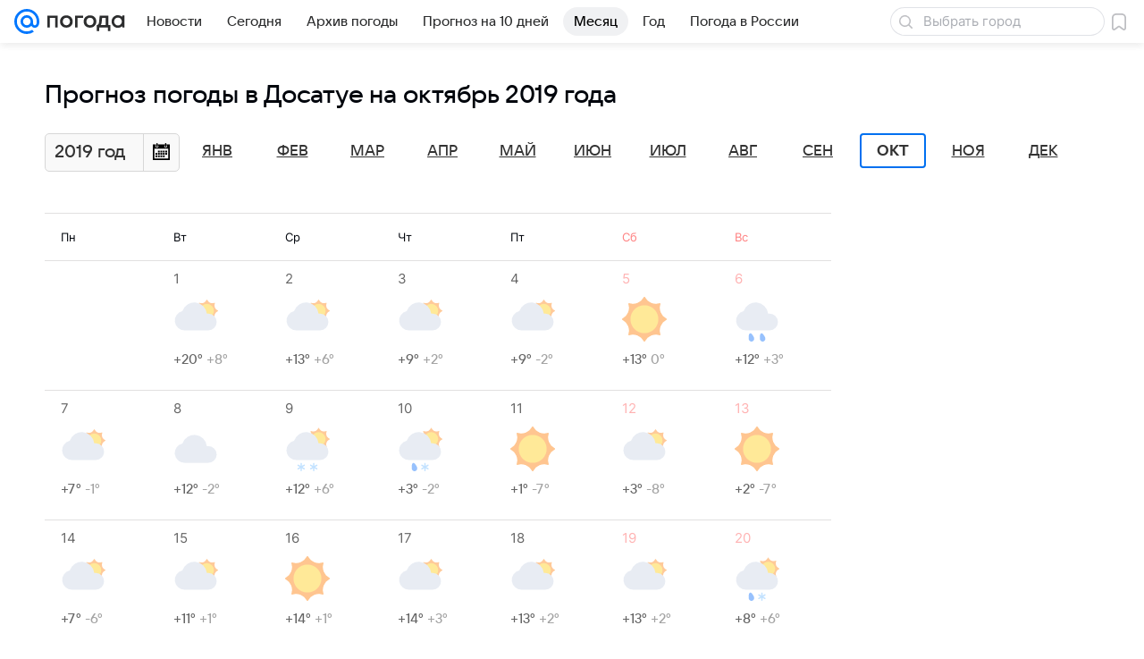

--- FILE ---
content_type: application/javascript
request_url: https://pogoda.mail.ru/-/8c827461e276d7fa977f96cdc0c14b3f/js/cmpld/web-old/common.js
body_size: 80100
content:
/*! For license information please see common.js.LICENSE.txt */
!function(t,e){if("object"==typeof exports&&"object"==typeof module)module.exports=e();else if("function"==typeof define&&define.amd)define([],e);else{var n=e();for(var r in n)("object"==typeof exports?exports:t)[r]=n[r]}}(self,function(){return function(){var t={79:function(t){t.exports=function(t,e){(null==e||e>t.length)&&(e=t.length);for(var n=0,r=Array(e);n<e;n++)r[n]=t[n];return r},t.exports.__esModule=!0,t.exports.default=t.exports},167:function(t,e,n){var r=n(3738);Object.defineProperty(e,"__esModule",{value:!0}),e.default=void 0,Object.defineProperty(e,"get",{enumerable:!0,get:function(){return i.get}}),Object.defineProperty(e,"post",{enumerable:!0,get:function(){return i.post}});var i=function(t){if("function"==typeof WeakMap){var e=new WeakMap;new WeakMap}return function(t){if(t&&t.__esModule)return t;var n,i,o={__proto__:null,default:t};if(null===t||"object"!=r(t)&&"function"!=typeof t)return o;if(n=e){if(n.has(t))return n.get(t);n.set(t,o)}for(var s in t)"default"!==s&&{}.hasOwnProperty.call(t,s)&&((i=(n=Object.defineProperty)&&Object.getOwnPropertyDescriptor(t,s))&&(i.get||i.set)?n(o,s,i):o[s]=t[s]);return o}(t)}(n(1306));e.default=i.default},190:function(t,e,n){(0,n(4776).installWorker)({workers:{"sw-common":"/sw-common.js"},workerKey:"sw-common"})},232:function(t,e,n){"use strict";Object.defineProperty(e,"__esModule",{value:!0}),e.getDefaultOptions=void 0;var r=n(2604);e.getDefaultOptions=function(){return{attrs:{id:"data-lazy-block-id",json:"data-lazy-block-json",src:"data-lazy-block-src",srcset:"data-lazy-block-srcset",target:"data-lazy-block-target",isGlobalTarget:"data-lazy-block-is-global-target",type:"data-lazy-block-type"},cssMods:{complete:"m-lazy-item_complete",error:"m-lazy-item_error",pending:"m-lazy-item_pending"},loadCopiesForTypes:["background","img","picture"],resetDelay:3e5,triggerZone:.5,types:r}}},405:function(t,e,n){"use strict";Object.defineProperty(e,"__esModule",{value:!0}),e.embed=void 0;var r=n(4479),i=function(t){var e=this.options.types.embed.options;return t.triggerZoneEnter||r.activateEmbeds([t.elem],e)[0]};e.embed={triggerZoneEnter:i,viewportEnter:i}},513:function(t,e){"use strict";Object.defineProperty(e,"__esModule",{value:!0}),e.debounce=function(t,e,n){void 0===e&&(e=100),void 0===n&&(n=!1);var r=null;return function(){for(var i=[],o=0;o<arguments.length;o++)i[o]=arguments[o];null!==r?clearTimeout(r):n&&t.apply(void 0,i),r=setTimeout(function(){n||t.apply(void 0,i),r=null},e)}}},579:function(t,e,n){var r=n(3738).default;t.exports=function(t){if(null!=t){var e=t["function"==typeof Symbol&&Symbol.iterator||"@@iterator"],n=0;if(e)return e.call(t);if("function"==typeof t.next)return t;if(!isNaN(t.length))return{next:function(){return t&&n>=t.length&&(t=void 0),{value:t&&t[n++],done:!t}}}}throw new TypeError(r(t)+" is not iterable")},t.exports.__esModule=!0,t.exports.default=t.exports},627:function(t,e,n){var r=n(4994);Object.defineProperty(e,"__esModule",{value:!0}),e.getOptions=function(){var t=arguments.length>0&&void 0!==arguments[0]?arguments[0]:{};return a(a({},o.OPTIONS_DEFAULT),t)},e.getOrRegisterWorker=function(t,e){return h(function(t){return t.scope===e}).then(function(){var n=arguments.length>0&&void 0!==arguments[0]?arguments[0]:[];return n.length?Promise.resolve().then(function(){return n[n.length-1]}):d(t,e)})},e.getWorkerList=h,e.getWorkerPath=function(t){var e=t.workers,n=void 0===e?{}:e,r=t.workerKey,i=n[r];return i||g(o.ERRORS.EMPTY_WORKER_PATH,{workers:n,workerKey:r}),i},e.getWorkerScope=function(t){var e=t.workerScope;return"".concat(f.origin).concat(e)},e.isWorkerSupported=e.isDisabledByUserAgent=void 0,e.log=function(){if(c){for(var t=arguments.length,e=new Array(t),n=0;n<t;n++)e[n]=arguments[n];p.log.apply(p,["SW:"].concat(e))}},e.logError=g,e.ready=function(){return l.serviceWorker.ready},e.registerWorker=d,e.uninstallAll=function(){return h(function(){return!0}).then(function(t){return Promise.all(t.map(function(t){return t.unregister()}))})},e.uninstallInScope=function(t){return h(function(e){return e.scope!==t}).then(function(t){return Promise.all(t.map(function(t){return t.unregister()}))})};var i=r(n(3693)),o=n(792);function s(t,e){var n=Object.keys(t);if(Object.getOwnPropertySymbols){var r=Object.getOwnPropertySymbols(t);e&&(r=r.filter(function(e){return Object.getOwnPropertyDescriptor(t,e).enumerable})),n.push.apply(n,r)}return n}function a(t){for(var e=1;e<arguments.length;e++){var n=null!=arguments[e]?arguments[e]:{};e%2?s(Object(n),!0).forEach(function(e){(0,i.default)(t,e,n[e])}):Object.getOwnPropertyDescriptors?Object.defineProperties(t,Object.getOwnPropertyDescriptors(n)):s(Object(n)).forEach(function(e){Object.defineProperty(t,e,Object.getOwnPropertyDescriptor(n,e))})}return t}var u=window,c=u.DEBUG,l=u.navigator,f=u.location,p=u.console;function d(t,e){return Promise.resolve().then(function(){return l.serviceWorker.register(t,{scope:e})})}function h(t){return l.serviceWorker.getRegistrations().then(function(e){return e.filter(t)})}function g(){if(c){for(var t=arguments.length,e=new Array(t),n=0;n<t;n++)e[n]=arguments[n];p.warn.apply(p,["SW:ERROR:"].concat(e))}}e.isWorkerSupported=function(){var t="serviceWorker"in l;return t||g(o.ERRORS.UNSUPPORTED),t},e.isDisabledByUserAgent=function(t){var e=t.workerDisabledByUserAgent,n=void 0===e?[]:e;return Boolean(n.length&&n.some(function(t){return-1!==l.userAgent.indexOf(t)}))}},691:function(t){t.exports=function(t){try{return-1!==Function.toString.call(t).indexOf("[native code]")}catch(e){return"function"==typeof t}},t.exports.__esModule=!0,t.exports.default=t.exports},740:function(){!function(t,e,n,r){"use strict";var i="StickyPanel",o=n.Basic.Constructors.getView,s=n.Basic.debounce;o(function(){var n=t(e);function o(t,e){return Object.keys(e).forEach(function(n){t.toggleClass(n,e[n])}),t}var a=function(){var t=this._State.dimensions,e=this._Elems.Parent,r=e.prev(),i=e.next(),o=r.get(0).getBoundingClientRect(),s=i.get(0).getBoundingClientRect();return this._opts.horizontal||o.bottom>n.height()-t.height?-1:s.top<t.height?1:0},u=function(){this._State.dimensions=this.getDimensions()},c=function(t){var e=this._opts.cssClss.state[t],n={};n[e.base]=!1,n[e.up]=!1,n[e.down]=!1,o(this._Elems.node,n)},l=function(t){var e=this._State.state,n=this._opts.cssClss.state[this._State.currentClassSet],r={};r[n.base]=!0,r[n.up]=-1===e,r[n.down]=1===e,o(this._Elems.node,r),u.call(this),this._trigger("change",e,t)},f=function(){var t=this._opts.getNextState||a,n=this._opts.horizontal?e.scrollX||document.documentElement.scrollLeft:e.scrollY||document.documentElement.scrollTop,r=function(t){return t<0?-1:0===t?0:t>0?1:null}(+t.call(this,n));this._State.state!==r&&(this._State.state=r,l.call(this,n))},p=function(){this._opts.raf?requestAnimationFrame(f.bind(this)):f.call(this)};return{_Events:["change"],_Handlers:{},changeClassSet:function(t){t!==this._State.currentClassSet&&(c.call(this,this._State.currentClassSet),this._State.currentClassSet=t,c.call(this,t),u.call(this),(this._opts.getInitial||function(){}).call(this),this._State.state=null,p.call(this))},getDimensions:function(){return{width:this._Elems.node.width(),height:this._Elems.node.height()}},_Init:function(){if(null!==this._Elems.node){this._State={state:null,currentClassSet:0};var t=this._opts.getInitial||function(){};u.call(this),t.call(this),n.on("resize",function(){u.call(this),t.call(this),p.call(this)}.bind(this)),n.on("scroll",this._opts.debounceMs?s(p.bind(this),this._opts.debounceMs):p.bind(this)),p.call(this)}else r&&e.console.warn(i+': node "'+this._opts.cssSels.Main.node+'" not found')}}}(),{cssSels:{Main:{node:".js-stickypanel__container"}},cssClss:{state:[{base:"stickypanel__container",up:"stickypanel__container_up",down:"stickypanel__container_down"}]},raf:!0,horizontal:!1,getInitial:null,getNextState:null,debounceMs:0},null,i)}(window.jQuery||window.$,window,window.ru.mail.cpf,window.DEBUG)},792:function(t,e){Object.defineProperty(e,"__esModule",{value:!0}),e.OPTIONS_DEFAULT=e.ERRORS=void 0,e.OPTIONS_DEFAULT={workers:{"sw-common":"/sw-common.js"},workerKey:"sw-common",workerScope:"/",workerDisabledByUserAgent:["MRMAILAPP","MRNEWSAPP"]},e.ERRORS={NOT_INSTALLED:"Не удалось установить сервис-воркер",UNSUPPORTED:"Сервис-воркеры не поддерживаются браузером",EMPTY_WORKER_PATH:"Неверно задан сервис-воркер"}},887:function(t,e,n){var r=n(6993),i=n(1791);t.exports=function(t,e,n,o,s){return new i(r().w(t,e,n,o),s||Promise)},t.exports.__esModule=!0,t.exports.default=t.exports},908:function(t,e,n){"use strict";var r,i=(r=function(t,e){return r=Object.setPrototypeOf||{__proto__:[]}instanceof Array&&function(t,e){t.__proto__=e}||function(t,e){for(var n in e)e.hasOwnProperty(n)&&(t[n]=e[n])},r(t,e)},function(t,e){function n(){this.constructor=t}r(t,e),t.prototype=null===e?Object.create(e):(n.prototype=e.prototype,new n)});Object.defineProperty(e,"__esModule",{value:!0}),e.LazyItem=void 0;var o=n(4668),s=n(3116),a=n(232),u=n(2971),c=n(6778),l=n(3534),f=["ready","pending","complete","error"],p=function(t){function e(){var e=null!==t&&t.apply(this,arguments)||this;return e._pendingAF=!1,e._immortalsLazyBlocks=[],e._lazyBlocks={},e}return i(e,t),e.prototype.getViewportScroll=function(){var t=this.options.getScroll;return"function"==typeof t?t(this._viewport):u.getScroll(this._viewport)},e.prototype.destroy=function(){var t=this._viewport;window.removeEventListener("scroll",this._scrollHandler),window.removeEventListener("resize",this._resizeHandler),window.removeEventListener("load",this._resizeHandler),t.removeEventListener("documentHeightChange",this._resizeHandler),t.removeEventListener("lazyItemReset",this._resizeHandler),t!==document.body&&t.removeEventListener("scroll",this._scrollHandler),clearTimeout(this._resetTimeout),delete this._resetTimeout,delete this._viewport,delete this._content,delete this._lazyElems,delete this._lazyBlocks},e.prototype.getDefaultOptions=function(){return a.getDefaultOptions.call(this)},e.prototype.getInitialState=function(){var t=l.getWinSize();return{isInitRequired:!1,viewportRect:{height:0,left:0,top:0,width:0},winHeight:t.height,winWidth:t.width}},e.prototype.init=function(){var t=this.getElements("viewport")[0]||document.body;this._viewport=t,this._content=this.getElements("content")[0]||t,this._scrollHandler=s.debounce(this._scrollHandler.bind(this),100),this._reset=s.debounce(this._reset.bind(this),100),this._resizeHandler=s.debounce(this._resizeHandler.bind(this),100),window.addEventListener("resize",this._resizeHandler),window.addEventListener("load",this._resizeHandler),window.addEventListener("scroll",this._scrollHandler),t.addEventListener("documentHeightChange",this._scrollHandler),t.addEventListener("lazyItemReset",this._resizeHandler),t!==document.body&&t.addEventListener("scroll",this._scrollHandler),this._reset()},e.prototype._scrollHandler=function(){this.getState().isInitRequired&&this._recalculateBlocks(),this._requestAF(this._checkBlocks.bind(this))},e.prototype._resizeHandler=function(){this._reset()},e.prototype._reset=function(){var t,e=this,n=this.options,r=n.triggerZone,i=l.getWinSize(),o=this._viewport===document.body?{top:0,left:0,width:i.width,height:i.height}:u.getRect(this._viewport);Object.assign(o,{scrollHeight:this._content.scrollHeight,scrollWidth:this._content.scrollWidth,triggerHeight:r*o.height,triggerWidth:r*o.width}),this.setState(function(t){return Object.assign(t,{isInitRequired:!0,viewportRect:o,winHeight:i.height,winWidth:i.width})}),this._lazyElems=this.getElements("block"),this._rawLazyBlocks=this._lazyElems.map(function(t){var r=e.options.attrs.id,i=t.getAttribute(r);if(i&&e._lazyBlocks[i])return e._lazyBlocks[i];var o=new c.LazyBlock(t,n);return i=o.id,t.setAttribute(r,i),e._lazyBlocks[i]=o,o}),(t=this._rawLazyBlocks).push.apply(t,this._immortalsLazyBlocks),this._recalculateBlocks(),window.clearTimeout(this._resetTimeout),this._resetTimeout=window.setTimeout(this._reset.bind(this),this.options.resetDelay)},e.prototype._recalculateBlocks=function(){var t=this.getState().viewportRect,e=this.getViewportScroll(),n=this._rawLazyBlocks.splice(0,50);window.clearTimeout(this._recalcTimeout),n.forEach(function(n){var r=u.getRect(n.elem),i=r.left-t.left,o=i+r.width,s=r.top-t.top,a=s+r.height;n.widthIn=i-t.width+e.left,n.widthOut=o+e.left,n.heightIn=s-t.height+e.top,n.heightOut=a+e.top,n.viewState=0,n.width=r.width,n.height=r.height}),this._rawLazyBlocks.length?this._recalcTimeout=window.setTimeout(this._recalculateBlocks.bind(this),30):this.setState(function(t){return t.isInitRequired=!1,t}),this._requestAF(this._checkBlocks.bind(this))},e.prototype._checkBlocks=function(){var t=this,e=this._lazyBlocks,n=this.getState().viewportRect,r=this.getViewportScroll(),i=this._getOutdent();Object.keys(e).forEach(function(o){var s=e[o];if(t._checkBlockVisibility(s)){var a=s.widthIn-i.right,u=s.widthOut+i.left,c=s.heightIn-i.bottom,f=s.heightOut+i.top,p=r.left>=a&&r.left<=u&&r.top>=c&&r.top<=f,d=n.triggerWidth||0,h=n.triggerHeight||0,g=p||u<=d&&r.left+d>=a&&r.left-d<=u&&r.top+h>=c&&r.top-h<=f,m=!(3&~s.viewState),v=!(1&~s.viewState);if(s.viewState=p?3:g?1:0,p){if(!m){var _=s.src;t._viewportEnter(s).then(function(){return t._showCopies(_)})}s.handlingMovesInViewport&&(s.xPercent=l.calcScrollPercent(r.left,a,u),s.yPercent=l.calcScrollPercent(r.top,c,f),t._viewportMove(s))}else m&&(s.handlingMovesInViewport&&(s.xPercent=r.left<a?0:100,s.yPercent=r.top<c?0:100,t._viewportMove(s)),t._viewportLeave()),g!==v&&(g?t._triggerZoneEnter(s):t._triggerZoneLeave())}})},e.prototype._showCopies=function(t){if(t){var e=this._lazyBlocks;for(var n in e)if(e.hasOwnProperty(n)){var r=e[n];r.src!==t||r.viewportEnter||this._viewportEnter(r)}}},e.prototype._initBlock=function(t){return t.initBlock||(t.initBlock=this._getActionPromise("init",t)),t.initBlock},e.prototype._triggerZoneEnter=function(t){var e=this;return t.triggerZoneEnter?t.triggerZoneEnter:this._initBlock(t).then(function(){return t.triggerZoneEnter||(t.triggerZoneEnter=e._getActionPromise("triggerZoneEnter",t).catch(function(){return e._complete(t,!1,null)}),t.state=1,e._toggleState(t)),t})},e.prototype._triggerZoneLeave=function(){return Promise.resolve()},e.prototype._viewportEnter=function(t){var e=this;return t.viewportEnter?t.viewportEnter:this._triggerZoneEnter(t).then(function(n){var r=e._getActionPromise("viewportEnter",t,n);return t.viewportEnter=r,t.state=2,e._toggleState(t),r.then(function(n){return e._complete(t,!0,n)},function(){return e._complete(t,!1,null)}),r})},e.prototype._viewportMove=function(t){var e=this.options.types[t.type].viewportMove;"function"==typeof e&&e.call(this,t)},e.prototype._viewportLeave=function(){return Promise.resolve()},e.prototype._complete=function(t,e,n){t.state=e?2:3;var r=this.options.types[t.type];if(t.isImmortal&&e){this._immortalsLazyBlocks.push(t);var i=r?r.getElement:null,o="function"==typeof i?i.call(this,n,t):null;o&&(t.elem=o)}else delete this._lazyBlocks[t.id];if(this._toggleState(t),t.elem.removeAttribute("data-mp-el"),this._checkBlockSize(t),e){var s=r?r.complete:null;"function"==typeof s&&s.call(this,t)}},e.prototype._getActionPromise=function(t,e){for(var n=this,r=[],i=2;i<arguments.length;i++)r[i-2]=arguments[i];var o=this.options,s=o.types[e.type][t],a=o.onBlockChange,u="function"==typeof s?s.apply(this,function(){for(var t=0,e=0,n=arguments.length;e<n;e++)t+=arguments[e].length;var r=Array(t),i=0;for(e=0;e<n;e++)for(var o=arguments[e],s=0,a=o.length;s<a;s++,i++)r[i]=o[s];return r}([e],r)):r,c=Promise.resolve(u);return"function"==typeof a&&c.then(function(){return a.call(n,t,e)}),c},e.prototype._checkBlockVisibility=function(t){var e=this.options.checkVisibility;if("function"==typeof e){var n=e(t);return!n&&window.DEBUG&&console.log("Кастомный checkVisibility определил блок, как невидимый",t),n}var r=t.elem.offsetParent;return void 0!==r?!!r:"IMG"===t.elem.tagName||"rbslot"===t.type||!!t.width&&!!t.height},e.prototype._toggleState=function(t){var e=this.options.cssMods;f.forEach(function(n,r){e[n]&&t.elem.classList[r===t.state?"add":"remove"](e[n])})},e.prototype._getOutdent=function(){var t,e=this.getState();if(this._viewport===document.body)t={left:0,right:0,top:0,bottom:0};else{var n=u.getRect(this._viewport);t={bottom:Math.max(0,n.top+n.height-e.winHeight),left:Math.max(0,-n.left),right:Math.max(0,n.left+n.width-e.winWidth),top:Math.max(0,-n.top)}}return t},e.prototype._checkBlockSize=function(t){var e=u.getRect(t.elem);if(e.width!==t.width||e.height!==t.height){var n=document.createEvent("HTMLEvents");n.initEvent("resize",!0,!1),window.dispatchEvent(n)}},e.prototype._requestAF=function(t){var e=this;this._pendingAF||(window.requestAnimationFrame(function(){t(),e._pendingAF=!1}),this._pendingAF=!0)},e.registryName="LazyItem",e}(o.DOMComponent);e.LazyItem=p,o.registerComponent(p)},970:function(t,e){"use strict";var n,r;Object.defineProperty(e,"__esModule",{value:!0}),e.DOM_ELEMENT_PROPERTIES=e.DOM_ELEMENT_ATTRIBUTES=e.MPFAttributeType=e.MPFProperty=e.DOM_DATA_COMPONENT_BIND_ATTR=e.DOM_DATA_COMPONENT_STATE_ATTR=e.DOM_DATA_COMPONENT_EL_ATTR=e.DOM_DATA_COMPONENT_NAME_ATTR=e.DOM_DATA_COMPONENT_SEL=void 0,e.DOM_DATA_COMPONENT_SEL="[data-mp]",e.DOM_DATA_COMPONENT_NAME_ATTR="data-mp",e.DOM_DATA_COMPONENT_EL_ATTR="data-mp-el",e.DOM_DATA_COMPONENT_STATE_ATTR="data-mp-state",e.DOM_DATA_COMPONENT_BIND_ATTR="data-mp-bind",function(t){t[t.STRING=0]="STRING",t[t.BOOLEAN=1]="BOOLEAN",t[t.NUMERIC=2]="NUMERIC"}(n=e.MPFProperty||(e.MPFProperty={})),function(t){t[t.STRING=0]="STRING",t[t.BOOLEAN=1]="BOOLEAN"}(r=e.MPFAttributeType||(e.MPFAttributeType={})),e.DOM_ELEMENT_ATTRIBUTES={required:r.BOOLEAN,checked:r.BOOLEAN,disabled:r.BOOLEAN,selected:r.BOOLEAN},e.DOM_ELEMENT_PROPERTIES={alt:n.STRING,id:n.STRING,name:n.STRING,innerHTML:n.STRING,src:n.STRING,style:n.STRING,textContent:n.STRING,title:n.STRING,for:n.STRING,value:n.STRING,colspan:n.NUMERIC,height:n.NUMERIC,maxlength:n.NUMERIC,rowspan:n.NUMERIC,width:n.NUMERIC}},1003:function(t,e,n){var r=n(4994);Object.defineProperty(e,"__esModule",{value:!0}),e.rlimitResponseHandler=void 0;var i=r(n(3693)),o=n(1862),s=n(1306);function a(t,e){var n=Object.keys(t);if(Object.getOwnPropertySymbols){var r=Object.getOwnPropertySymbols(t);e&&(r=r.filter(function(e){return Object.getOwnPropertyDescriptor(t,e).enumerable})),n.push.apply(n,r)}return n}function u(t){for(var e=1;e<arguments.length;e++){var n=null!=arguments[e]?arguments[e]:{};e%2?a(Object(n),!0).forEach(function(e){(0,i.default)(t,e,n[e])}):Object.getOwnPropertyDescriptors?Object.defineProperties(t,Object.getOwnPropertyDescriptors(n)):a(Object(n)).forEach(function(e){Object.defineProperty(t,e,Object.getOwnPropertyDescriptor(n,e))})}return t}n(9453),e.rlimitResponseHandler=function(t){var e=t.data,n=t.resolve,r=t.reject;if(e.captchaPath){var i=new CustomEvent(o.POPUP_RLIMIT.EVENT_HIDE,{detail:{reason:o.POPUP_RLIMIT.REASON_HIDE}}),a=new CustomEvent(o.POPUP_RLIMIT.EVENT_SHOW,{detail:{checkRequest:function(t){return(0,s.post)("/captcha/check/",t).then(function(t){return t.session&&(window.document.cookie="MediaRlimit=".concat(t.session,"; domain=").concat(encodeURIComponent(/\.mail\.ru$/.test(location.hostname)?"mail.ru":location.hostname),"; secure; path=/; expires=").concat(new Date(Date.now()+36e5).toUTCString()),window.dispatchEvent(i)),t},function(t){throw t})},response:e}});window.addEventListener(o.POPUP_RLIMIT.EVENT_HIDE,function(t){var e=t.detail.reason;e===o.POPUP_RLIMIT.REASON_HIDE?n():r(e)}),window.dispatchEvent(a),function(t){if("undefined"!=typeof window&&window._tmr){var e={type:"pageView",start:Date.now()};window._tmr.push(u(u({},e),{},{id:"2846066"})),t&&window._tmr.push(u(u({},e),{},{id:"3165765"}))}}(e.isRlimitedAgain)}else r()}},1098:function(t,e,n){var r=n(4994);Object.defineProperty(e,"__esModule",{value:!0}),e.default=void 0;var i=r(n(3738));e.default={loadTimeout:5e3,closestParent:null,sourceAttributeName:"data-type",useScriptsCaching:!1,checkRawItems:{soundcloud:function(){return t="webaudio","object"!=("undefined"==typeof Modernizr?"undefined":(0,i.default)(Modernizr))||"boolean"!=typeof Modernizr[t]||Modernizr[t];var t}},loadCheckers:{various:function(){return!0}}}},1132:function(t,e,n){var r=n(5901),i=n(9291),o=n(7122),s=n(1869);t.exports=function(t){return r(t)||i(t)||o(t)||s()},t.exports.__esModule=!0,t.exports.default=t.exports},1156:function(t){t.exports=function(t,e){var n=null==t?null:"undefined"!=typeof Symbol&&t[Symbol.iterator]||t["@@iterator"];if(null!=n){var r,i,o,s,a=[],u=!0,c=!1;try{if(o=(n=n.call(t)).next,0===e){if(Object(n)!==n)return;u=!1}else for(;!(u=(r=o.call(n)).done)&&(a.push(r.value),a.length!==e);u=!0);}catch(t){c=!0,i=t}finally{try{if(!u&&null!=n.return&&(s=n.return(),Object(s)!==s))return}finally{if(c)throw i}}return a}},t.exports.__esModule=!0,t.exports.default=t.exports},1306:function(t,e,n){var r=n(4994);Object.defineProperty(e,"__esModule",{value:!0}),e.post=e.get=e.default=void 0;var i=r(n(3693)),o=r(n(1847)),s=n(6732),a=n(6478),u=n(8012),c=r(n(3836));n(9453);var l=n(1003),f=["csrf","xrequestedWith"],p=["headers"];function d(t,e){var n=Object.keys(t);if(Object.getOwnPropertySymbols){var r=Object.getOwnPropertySymbols(t);e&&(r=r.filter(function(e){return Object.getOwnPropertyDescriptor(t,e).enumerable})),n.push.apply(n,r)}return n}function h(t){for(var e=1;e<arguments.length;e++){var n=null!=arguments[e]?arguments[e]:{};e%2?d(Object(n),!0).forEach(function(e){(0,i.default)(t,e,n[e])}):Object.getOwnPropertyDescriptors?Object.defineProperties(t,Object.getOwnPropertyDescriptors(n)):d(Object(n)).forEach(function(e){Object.defineProperty(t,e,Object.getOwnPropertyDescriptor(n,e))})}return t}var g={CSRF:null,RLIMIT:null,AUTH:null},m=function(t){var e=arguments.length>1&&void 0!==arguments[1]?arguments[1]:{},n=arguments.length>2?arguments[2]:void 0,r=e.csrf,i=void 0===r||r,s=e.xrequestedWith,d=void 0===s||s,m=(0,o.default)(e,f),v=m.method||"GET",_=i&&-1!==["POST","PUT","DELETE","PATCH"].indexOf(v.toUpperCase()),y={credentials:"same-origin"},b={accept:"application/json"};if(d&&(b=h(h({},b),{},{"X-Requested-With":"XMLHttpRequest"})),_&&(b=h(h({},b),{},{"X-CSRF-TOKEN":c.default.get()})),m){var w=m.headers,E=(0,o.default)(m,p);!E.body||E.body instanceof FormData||(b=h(h({},b),{},{"Content-Type":"application/json"})),w&&(b=h(h({},b),w)),y=h(h({},y),E)}y=h(h({},y),{},{headers:b});var S,O=(S=0,function(t,e){if(e)e&&S&&(S=0);else if(++S>=3)throw t}),T=function(e){var n=O.bind(null,e);switch(e.status){case u.RESPONSE_STATUS_CODE.CSRF:return n(),_?(g.CSRF||(g.CSRF=new Promise(function(t,n){e.json().then(function(e){var r=e.csrf_token;g.CSRF=null,r&&(c.default.update(r),t()),n()},function(t){throw t})})),g.CSRF.then(function(){return y.headers=h(h({},y.headers),{},{"X-CSRF-TOKEN":c.default.get()}),fetch(t,y).then(T)},function(t){throw t})):e;case u.RESPONSE_STATUS_CODE.AUTHENTICATION:return n(),g.AUTH||(g.AUTH=new Promise(function(n,r){e.text().then(function(){var e=/https?:\/\//.test(t)?t:"".concat(window.location.origin).concat(t),i=-1!==window.location.hostname.indexOf("devmail")?"devmail":"mail",o=document.createElement("script"),s="cbMediaUiJSONP".concat((0,a.generateRandomId)()),u="https://auth.".concat(i,".ru/sdc?from=").concat(e,"&JSONP_call=").concat(s),c=!1,l=function(){g.AUTH=null,delete window[s],document.body.removeChild(o)};window[s]=function(t){c=!0,l(),t?n():r()},o.src=u,o.onload=o.onerror=function(){c||(l(),r())},document.body.appendChild(o)},function(t){throw t})})),g.AUTH.then(function(){return fetch(t,y).then(T)},function(t){throw t});case u.RESPONSE_STATUS_CODE.RLIMIT:return n(),g.RLIMIT||(g.RLIMIT=new Promise(function(t,n){e.json().then(function(e){(0,l.rlimitResponseHandler)({resolve:t,reject:n,data:e})},function(t){throw t})})),g.RLIMIT.then(function(){return fetch(t,y).then(T)},function(t){throw t});default:return n(!0),e}};return fetch(t,y).then(T).then(n||function(t){if(t.status>=400)throw t;return 204===t.status?t:t.json()})};e.post=function(t,e,n){return m(t,{body:function(t){return t instanceof FormData?t:JSON.stringify(t)}(e),method:"POST"},n)},e.get=function(t,e,n){var r=t;if(void 0!==n){var i=(0,s.convertObjectToUrlParams)(n);r=i?"".concat(t,"?").concat(i):t}return m(r,{method:"GET"},e)},e.default=m},1430:function(t,e,n){var r=n(4994);Object.defineProperty(e,"__esModule",{value:!0}),e.default=void 0;var i=r(n(6172));e.default=function(t){var e=t&&t.debug,n=!t||void 0===t.reload||t.reload;return new i.default({debug:e,reload:n,cookiesOptions:{path:"/"},name:"force_layout",shortcuts:["Command+Shift+KeyY","Alt+Shift+KeyY"],values:[null,"touch","web"]})}},1467:function(t,e,n){n(190)},1567:function(){!function(t,e,n){"use strict";var r=n.Basic.moduleOpts.setParams;r("SpringsItem",{options:{cssClss:{active:"sticky-springs__item_active"}}}),r("SpringsContainer",{options:{lazyTimeout:1e3,minSegmentHeight:400,itemOptions:{minHeight:40},paddingTop:68,_Handlers:{ready:function(){var e=this._Opts.cssSels.item,n=this._Elems.Parent.find(".js-springs__group").toArray(),r=this;n.forEach(function(n,i){var o=t(n),s=o.find(".js-springs__group__top"),a=o.find(".js-springs__group__bottom"),u=o.find(e).toArray().map(function(e){return{$:t(e),options:{}}});r.addGroup(u,{anchorTop:s.length?s:null,anchorBottom:a.length?a:null})})}}}}),r("SpringsItem",{options:{_Handlers:{toggle:function(t){var e,n=this._elems.parent.attr("data-counter-shown");t&&n&&!this.isShown&&(this.isShown=!0,e=n,(new Image).src="//rs.mail.ru/d"+e+".gif?r="+Math.round(1e11*Math.random()))}}}})}(window.jQuery,window,window.ru.mail.cpf)},1686:function(t,e){"use strict";Object.defineProperty(e,"__esModule",{value:!0}),e.rbslot=void 0;var n=function(t){void 0===t&&(t={});var e=t.target,n=t.scripts;if(e&&n&&n.length){var r=document.createDocumentFragment();n.forEach(function(t){var e=document.createElement("script"),n=!1;t.src?(e.src=t.src,n=!0):"textContent"in t&&(e.textContent=t.textContent,n=!0);var i=t.parentNode;i&&i.removeChild(t),n&&(e.type="text/javascript",r.appendChild(e))}),e.appendChild(r)}};e.rbslot={triggerZoneEnter:function(t){var e=t.elem,r=e.getAttribute(this.options.attrs.src);return(r?fetch(r,{credentials:"include",mode:"cors"}).then(function(t){return t.json()}).then(function(t){void 0===t&&(t=[]);var n=t[0]&&t[0].html;if(n)return e.innerHTML=n,{scripts:Array.from(e.querySelectorAll("script")),target:e}}).then(n):Promise.resolve()).then(function(){return t})}}},1791:function(t,e,n){var r=n(5172),i=n(5546);t.exports=function t(e,n){function o(t,i,s,a){try{var u=e[t](i),c=u.value;return c instanceof r?n.resolve(c.v).then(function(t){o("next",t,s,a)},function(t){o("throw",t,s,a)}):n.resolve(c).then(function(t){u.value=t,s(u)},function(t){return o("throw",t,s,a)})}catch(t){a(t)}}var s;this.next||(i(t.prototype),i(t.prototype,"function"==typeof Symbol&&Symbol.asyncIterator||"@asyncIterator",function(){return this})),i(this,"_invoke",function(t,e,r){function i(){return new n(function(e,n){o(t,r,e,n)})}return s=s?s.then(i,i):i()},!0)},t.exports.__esModule=!0,t.exports.default=t.exports},1805:function(){!function(t,e,n){"use strict";var r=document.documentElement;function i(){return document.body}n.Basic.Extend(!0,n,{Tools:{Layout:{getScroll:function(t){var n={top:0,left:0};return t&&"function"==typeof t.get&&"function"==typeof t.eq&&(t=t.get(0)),t!==document.body&&t?(n.top=t.scrollTop,n.left=t.scrollLeft):(n.top=e.pageYOffset||r.scrollTop||i().scrollTop,n.left=e.pageXOffset||r.scrollLeft||i().scrollLeft),n},setScroll:function(t,e){if(t){var n=i();e&&"function"==typeof e.get&&"function"==typeof e.eq&&(e=e.get(0)),isNaN(t.top)||(e&&e!==n?e.scrollTop=t.top:r.scrollTop=n.scrollTop=t.top),isNaN(t.left)||(e&&e!==n?e.scrollLeft=t.left:r.scrollLeft=n.scrollLeft=t.left)}},getClientRect:function(e){"function"==typeof e.get&&"function"==typeof e.eq&&(e=e.get(0));var n=e.getBoundingClientRect();return{left:n.left,top:n.top,width:n.width||t(e).width(),height:n.height||t(e).height()}}}}})}(window.jQuery||window.$,window,window.ru.mail.cpf)},1828:function(t,e,n){"use strict";var r=Object.create?function(t,e,n,r){void 0===r&&(r=n),Object.defineProperty(t,r,{enumerable:!0,get:function(){return e[n]}})}:function(t,e,n,r){void 0===r&&(r=n),t[r]=e[n]};Object.defineProperty(e,"__esModule",{value:!0}),e.DOMComponent=void 0;var i=n(8836);Object.defineProperty(e,"DOMComponent",{enumerable:!0,get:function(){return i.DOMComponent}}),function(t,e){for(var n in t)"default"===n||Object.prototype.hasOwnProperty.call(e,n)||r(e,t,n)}(n(5524),e)},1837:function(t,e,n){var r=n(3072),i=n(5636),o=n(691),s=n(9646);function a(e){var n="function"==typeof Map?new Map:void 0;return t.exports=a=function(t){if(null===t||!o(t))return t;if("function"!=typeof t)throw new TypeError("Super expression must either be null or a function");if(void 0!==n){if(n.has(t))return n.get(t);n.set(t,e)}function e(){return s(t,arguments,r(this).constructor)}return e.prototype=Object.create(t.prototype,{constructor:{value:e,enumerable:!1,writable:!0,configurable:!0}}),i(e,t)},t.exports.__esModule=!0,t.exports.default=t.exports,a(e)}t.exports=a,t.exports.__esModule=!0,t.exports.default=t.exports},1847:function(t,e,n){var r=n(4893);t.exports=function(t,e){if(null==t)return{};var n,i,o=r(t,e);if(Object.getOwnPropertySymbols){var s=Object.getOwnPropertySymbols(t);for(i=0;i<s.length;i++)n=s[i],-1===e.indexOf(n)&&{}.propertyIsEnumerable.call(t,n)&&(o[n]=t[n])}return o},t.exports.__esModule=!0,t.exports.default=t.exports},1862:function(t,e){Object.defineProperty(e,"__esModule",{value:!0}),e.POPUP_RLIMIT=void 0,e.POPUP_RLIMIT={ID:"RLIMIT",EVENT_HIDE:"RLIMIT_EVENT_HIDE",EVENT_SHOW:"RLIMIT_EVENT_SHOW",REASON_HIDE:"success"}},1869:function(t){t.exports=function(){throw new TypeError("Invalid attempt to spread non-iterable instance.\nIn order to be iterable, non-array objects must have a [Symbol.iterator]() method.")},t.exports.__esModule=!0,t.exports.default=t.exports},2259:function(t,e,n){var r=n(4994)(n(167));!function(t){"use strict";var e=t.Basic.Extend,n=t.Types.String.Url.addParams,i=["data","url","type","dataType","traditional"],o=function(){var t=arguments.length>0&&void 0!==arguments[0]?arguments[0]:{},o=arguments.length>1?arguments[1]:void 0,s=t.type,a=void 0===s?"GET":s,u=t.url,c=t.data,l=t.dataType,f=t.traditional,p=null,d=null,h=u,g={};for(var m in l&&"json"!==l&&(p=function(t){return t.text()}),"GET"===a.toUpperCase()&&c&&(h=n(c,u,{traditional:f})),"POST"===a.toUpperCase()&&c&&(d=function(t){return"string"==typeof t||t instanceof FormData?t:function(t){return Object.keys(t).reduce(function(e,n){return e.append(n,t[n]),e},new FormData)}(t)}(c)),t)i.indexOf(m)<0&&(g[m]=t[m]);return(0,r.default)(h,e({body:d,method:a},g),o||p)};e(!0,t,{Mixins:{transport:{transport:o}},Tools:{transport:o}})}(window.ru.mail.cpf)},2456:function(){!function(){"use strict";var t=window.ru.mail.cpf.Basic.moduleOpts.setParams;function e(t){var e,n=this,r=this._elems.container,i=function(){var n=setInterval(function(){this.nextPage()}.bind(this),t);e=n};i.call(this),r&&e&&(r.on("mouseenter",function(){clearInterval(e)}),r.on("mouseleave",function(){i.call(n)}))}t("Slider",{options:{cssClss:{animatedCont:"entitem__slider_animated"},_plugins:null}}),t("Slider.Resort",{options:{_Handlers:{init:function(){var t=this._opts.updateTimer;t&&e.call(this,t)}},loop:!0,align:"center",updateTimer:5e3}})}()},2474:function(t,e,n){n(8907),n(8014),window.ru.mail.asyncTemplates.prefetch("/bem/web-old/web.bundles/ct-promo-popup/ct-promo-popup.xml.js")},2475:function(t){t.exports=function(t){if(void 0===t)throw new ReferenceError("this hasn't been initialised - super() hasn't been called");return t},t.exports.__esModule=!0,t.exports.default=t.exports},2599:function(t,e,n){"use strict";Object.defineProperty(e,"__esModule",{value:!0});var r=n(6904),i=n(4675),o={option:{getVal:function(t){var e=t.getAttribute("value");return null!==e?e:i.stripAndCollapse(i.getText(t))}},select:{getVal:function(t){for(var e=[],n=t.selectedIndex,i="select-one"===t.type,o=i?n+1:t.options.length,a=n<0?o:i?n:0;a<o;a++){var u=t.options[a],c=u.selected||a===n,l=u.disabled,f=u.parentNode,p=f.disabled,d=r.isNodeName(f,"optgroup");if(c&&!l&&(!p||!d)){var h=s(u);if(i)return h;e.push(h)}}return e},setVal:function(t,e){for(var n,r=[e],i=t.options.length;i--;){var s=t.options[i];(s.selected=-1!==r.indexOf(o.option.getVal(s)))&&(n=!0)}return n||(t.selectedIndex=-1),r}}};function s(t){var e,n=t.nodeName.toLowerCase(),r=o[n];return r&&void 0!==(e=r.getVal(t))?e:"string"==typeof(e=t.value)?e.replace(/\r/g,""):null===e?void 0:e}e.getValue=s,e.setValue=function(t){throw new Error("to be done")}},2604:function(t,e,n){"use strict";var r=Object.create?function(t,e,n,r){void 0===r&&(r=n),Object.defineProperty(t,r,{enumerable:!0,get:function(){return e[n]}})}:function(t,e,n,r){void 0===r&&(r=n),t[r]=e[n]},i=function(t,e){for(var n in t)"default"===n||e.hasOwnProperty(n)||r(e,t,n)};Object.defineProperty(e,"__esModule",{value:!0}),i(n(4186),e),i(n(8826),e),i(n(405),e),i(n(7783),e),i(n(8038),e),i(n(8942),e),i(n(1686),e),i(n(5005),e)},2736:function(t,e,n){"use strict";var r=function(){return r=Object.assign||function(t){for(var e,n=1,r=arguments.length;n<r;n++)for(var i in e=arguments[n])Object.prototype.hasOwnProperty.call(e,i)&&(t[i]=e[i]);return t},r.apply(this,arguments)};Object.defineProperty(e,"__esModule",{value:!0}),e.getConfigCollapsed=e.setConfig=e.getConfig=e.resolveConfigSetters=void 0;var i=n(3465),o=n(3121),s={},a=[];function u(t){return r({},s[t])}e.resolveConfigSetters=function(){return new Promise(function(t){for(var e=0,n=a;e<n.length;e++)(0,n[e])();t(r({},s))})},e.getConfig=u,e.setConfig=function(t,e){var n=function(){s[t]=r({},e)};return a.push(n),n},e.getConfigCollapsed=function(t){for(var e=t.split(o.COMPONENT_NS_DELIMITER),n=e[0],r={},s=0,a=e.slice(1);s<a.length;s++){var c=a[s];r=i.deepMerge({},r,u(n)),n=""+n+o.COMPONENT_NS_DELIMITER+c}return i.deepMerge({},r,u(n))}},2749:function(t,e,n){var r=n(4776),i=n(8172),o=n(9415);!function(t,e){"use strict";var n=t.Tools,s=t.Basic.moduleOpts.setParams,a=n.getTemplate;(0,e.utils.RadarReport.createReporter)({projectName:"weather",transportType:"img"}),s("PushNotificationsModel",{options:{_Handlers:{ready:function(t){return o.pushLogger.ready(t)},error:function(){return o.pushLogger.error()},subscribe:function(){return o.pushLogger.subscribe()},unsubscribe:function(){return o.pushLogger.unsubscribe()}},timeMarkDelta:864e5,isEnabled:!1,useLocalStorageTimemark:!0,getInstance:function(){return(0,i.init)({application:"pogoda",allowedPlatforms:["Chrome","Firefox"],serverUrl:"/api-proxy/browserpush/register/",workerInstaller:(0,r.getWorker)({workerKey:"sw-common",workers:{"sw-common":"/sw-common.js"}})})}}}),s("PushNotificationsView",{options:{template:a("ct-push-notifications.xml"),_Handlers:{show:function(){var t=this._Elems.dialog&&this._Elems.dialog.get(0);t&&(0,o.attachChildrenToDWH)({root:t})}}}})}(window.ru.mail.cpf,window.ru.mail.mpf)},2858:function(t,e){"use strict";Object.defineProperty(e,"__esModule",{value:!0}),e.getIn=function(t,e){var n=function(e,r){if(0===r.length)return e!==t?e:null;var i=e[r[0]];return null==i?null:n(i,r.slice(1))};return n(t,e)},e.setIn=function(t,e,n){var r=function(t,e,n){return 1===e.length?(t[e[0]]=n,t[e[0]]):(null!==t[e[0]]&&void 0!==t[e[0]]||(t[e[0]]=t[e[0]]||{}),r(t[e[0]],e.slice(1),n))};return r(t,e,n),t}},2862:function(t,e,n){"use strict";Object.defineProperty(e,"__esModule",{value:!0}),e.Collector=void 0;var r=n(3121),i=function(){function t(t,e){this.elSel=t,this.attrSel=e}return t.prototype.getName=function(t,e){var n=t.getAttribute(this.attrSel);return"string"==typeof n&&e?n.replace(""+e+r.COMPONENT_EL_DELIMITER,""):n},t.prototype.group=function(t,e){for(var n={},r=t.querySelectorAll(this.elSel),i=0,o=Array.prototype.slice.call(r);i<o.length;i++){var s=o[i],a=this.getName(s,e);null!==a&&(n[a]||(n[a]=[]),n[a]=n[a].concat(s))}return n},t.prototype.elements=function(t,e,n){var r=this,i=t.querySelectorAll(this.elSel);return Array.prototype.slice.call(i).filter(function(t){return r.getName(t,n)===e})},t}();e.Collector=i},2869:function(t,e,n){"use strict";Object.defineProperty(e,"__esModule",{value:!0}),e.getComponent=e.registerComponent=void 0;var r=n(9384),i={};e.registerComponent=function(t){var e=t.registryName;if(!e){var n=function(t){return(t.toString().match(/function (\w*)/)||[])[1]}(t);throw new Error(r.format('Static property "registryName" is not defined for component "'+n+'"').error().str())}if(e in i)throw new Error(r.format("Component with name '"+e+"' is already registered").error().str());r.print.log('Registering "'+e+'"'),i[e]=t},e.getComponent=function(t){return i[t]}},2954:function(t,e){"use strict";Object.defineProperty(e,"__esModule",{value:!0}),e.throttle=function(t,e){var n;void 0===e&&(e=100);var r=null;return function(){for(var i=[],o=0;o<arguments.length;o++)i[o]=arguments[o];var s=Date.now();n&&s<n+e?(null!==r&&clearTimeout(r),r=setTimeout(function(){n=s,t.apply(void 0,i)},e)):(null!==r&&(clearTimeout(r),r=null),n=s,t.apply(void 0,i))}}},2964:function(t,e,n){"use strict";var r,i=(r=function(t,e){return r=Object.setPrototypeOf||{__proto__:[]}instanceof Array&&function(t,e){t.__proto__=e}||function(t,e){for(var n in e)Object.prototype.hasOwnProperty.call(e,n)&&(t[n]=e[n])},r(t,e)},function(t,e){if("function"!=typeof e&&null!==e)throw new TypeError("Class extends value "+String(e)+" is not a constructor or null");function n(){this.constructor=t}r(t,e),t.prototype=null===e?Object.create(e):(n.prototype=e.prototype,new n)});Object.defineProperty(e,"__esModule",{value:!0}),e.Emitter=void 0;var o=function(t){function e(){var e=t.call(this)||this;return e.emit("ready"),e}return i(e,t),e}(n(7007).EventEmitter);e.Emitter=o},2971:function(t,e){"use strict";Object.defineProperty(e,"__esModule",{value:!0}),e.getRect=e.setScroll=e.getScroll=void 0;var n=document.documentElement;function r(){return document.body}e.getScroll=function(t){var e={top:0,left:0};return t!==document.body&&t?(e.top=t.scrollTop,e.left=t.scrollLeft):(e.top=window.pageYOffset||n.scrollTop||r().scrollTop,e.left=window.pageXOffset||n.scrollLeft||r().scrollLeft),e},e.setScroll=function(t,e){if(t){var i=r();isNaN(t.top)||(e&&e!==i?e.scrollTop=t.top:n.scrollTop=i.scrollTop=t.top),isNaN(t.left)||(e&&e!==i?e.scrollLeft=t.left:n.scrollLeft=i.scrollLeft=t.left)}},e.getRect=function(t){var e=t.getBoundingClientRect();return{height:e.height||t.offsetHeight,left:e.left,top:e.top,width:e.width||t.offsetWidth}}},2987:function(t){t.exports=function(t){if(Array.isArray(t))return t},t.exports.__esModule=!0,t.exports.default=t.exports},3072:function(t){function e(n){return t.exports=e=Object.setPrototypeOf?Object.getPrototypeOf.bind():function(t){return t.__proto__||Object.getPrototypeOf(t)},t.exports.__esModule=!0,t.exports.default=t.exports,e(n)}t.exports=e,t.exports.__esModule=!0,t.exports.default=t.exports},3116:function(t,e,n){"use strict";function r(t){for(var n in t)e.hasOwnProperty(n)||(e[n]=t[n])}Object.defineProperty(e,"__esModule",{value:!0}),r(n(9223)),r(n(513)),r(n(2954))},3121:function(t,e){"use strict";Object.defineProperty(e,"__esModule",{value:!0}),e.COMPONENT_DATA_BIND_PROP_DELIMITER=e.COMPONENT_DATA_BIND_EQ=e.COMPONENT_DATA_BIND_DEF_DELIMITER=e.COMPONENT_EL_DELIMITER=e.COMPONENT_NS_DELIMITER=e.COMPONENT_EVENT_DELIMITER=e.COMPONENT_DELIMITER=void 0,e.COMPONENT_DELIMITER=",",e.COMPONENT_EVENT_DELIMITER=":",e.COMPONENT_NS_DELIMITER=".",e.COMPONENT_EL_DELIMITER=".",e.COMPONENT_DATA_BIND_DEF_DELIMITER="|",e.COMPONENT_DATA_BIND_EQ="=",e.COMPONENT_DATA_BIND_PROP_DELIMITER=";"},3465:function(t,e,n){"use strict";function r(t){for(var n in t)e.hasOwnProperty(n)||(e[n]=t[n])}Object.defineProperty(e,"__esModule",{value:!0}),r(n(8797)),r(n(2858))},3534:function(t,e){"use strict";Object.defineProperty(e,"__esModule",{value:!0}),e.getAbsOffset=e.calcScrollPercent=e.getWinSize=e.preloadImage=void 0,e.preloadImage=function(t,e){return void 0===e&&(e=3e4),t?new Promise(function(n,r){var i,o=new Image,s=function(){delete o.onload,delete o.onerror,r()},a=function(){clearTimeout(i),n(o)};o.onload=function(){return a()},o.onerror=s,i=setTimeout(s,e),o.src=t,setTimeout(function(){o.complete&&a()},0)}):Promise.reject(new TypeError("src is required"))},e.getWinSize=function(){return{height:window.innerHeight,width:window.innerWidth}},e.calcScrollPercent=function(t,e,n){if(e>=n)return 0;var r=Math.round(100*(t-e)/(n-e));return Math.max(1,Math.min(r,99))},e.getAbsOffset=function(t){for(var e=0,n=0,r=t;r&&r!==document.body;)e+=r.offsetLeft,n+=r.offsetTop,r=r.offsetParent;return{left:e,top:n}}},3575:function(){var t,e,n,r,i;window,t=window.ru.mail.cpf,e=t.Basic,n=e.typeOf,r=e.Constructors._getServiceProps().concat(["_Plugins","_Init","_Opts"]),i=0,e.Extend(e.Constructors,{addPlugin:function(t,o,s,a){if(n(t,"string")&&(t=e.Constructors._repo.get(t)),!n(t,"function")||!n(o,"object"))throw new TypeError("Arguments must refer to a function and object respectively");var u=t.prototype,c=o._Init,l=o._Handlers,f=o._Events;r.forEach(function(t){delete o[t]}),u.hasOwnProperty("_Plugins")||(u._Plugins=[]),u._Plugins.push({name:a||"_plugin"+i++,_Init:c,_Handlers:l,_Events:f,_Opts:s,methods:o})}})},3612:function(t,e,n){var r=n(4994);Object.defineProperty(e,"__esModule",{value:!0}),e.deepMerge=function t(){for(var e=[],n=0;n<arguments.length;n++)e[n]=arguments[n];for(var r={},o=0,s=e;o<s.length;o++){var u=s[o];if("object"===(0,i.default)(u)&&null!==u)for(var c=0,l=Object.keys(u);c<l.length;c++){var f=l[c],p=u[f];if(p instanceof Date){var d=new Date;d.setTime(p.getTime()),r[f]=d}else p instanceof RegExp?r[f]=new RegExp(p):Array.isArray(p)?r[f]=Array.prototype.concat.call([],p):a(p)?r[f]=t(r[f],p):r[f]=p}}return r},e.getClosestParent=function(t,e){for(;t;){if(t.classList.contains(e))return t;if(t==document.body)return null;t=t.parentNode}return null},e.isFunction=s,e.isIframe=function(t){return!!t&&("IFRAME"==t.tagName||!!t.querySelector("iframe"))},e.loadScript=function(t,e){return new Promise(function(n){var r=document.createElement("script");if(r.type="text/javascript",r.onload=n,r.onerror=n,Boolean(t.src)){var i=t.src.split("?")[0];if(-1!==o.indexOf(i))return void n();o.push(i),r.setAttribute("defer","defer"),r.src=i+(e?"":"?"+(Math.random()+"").split(".")[1])}else r.textContent=t.textContent;document.head.appendChild(r)})},e.parseScripts=void 0,e.replaceElement=function(t,e){var n=t.parentNode;n&&(n.insertBefore(e,t),n.removeChild(t))},e.triggerResize=function(t){void 0===t&&(t=window);var e=document.createEvent("HTMLEvents");e.initEvent(t==window?"resize":"documentHeightChange",!0,!1),t.dispatchEvent(e)};var i=r(n(3738)),o=[];function s(t){return"function"==typeof t}e.parseScripts=function(t,e){if(void 0===e&&(e=!1),null!==t){var n=-1,r=t.querySelectorAll("script");!function t(){++n<r.length&&function(t,e,n){var r,i=t.attributes,o=document.createElement("script");if(t.src?(n&&(o.onload=e,o.onerror=e,setTimeout(e,1e4)),o.src=t.src):o.innerHTML=t.innerHTML,i.length>0)for(var a=i.length;a--;)(r=i[a]).name in o.attributes||o.setAttribute(r.name,r.value);var u=t.parentNode;t&&u&&(u.insertBefore(o,t),u.removeChild(t)),(!t.src||!n&&s(e))&&(n?setTimeout(e,1):e())}(r[n],t,e)}()}};var a=function(t){return null!=t&&"object"===(0,i.default)(t)&&!(t instanceof Promise)}},3693:function(t,e,n){var r=n(7736);t.exports=function(t,e,n){return(e=r(e))in t?Object.defineProperty(t,e,{value:n,enumerable:!0,configurable:!0,writable:!0}):t[e]=n,t},t.exports.__esModule=!0,t.exports.default=t.exports},3738:function(t){function e(n){return t.exports=e="function"==typeof Symbol&&"symbol"==typeof Symbol.iterator?function(t){return typeof t}:function(t){return t&&"function"==typeof Symbol&&t.constructor===Symbol&&t!==Symbol.prototype?"symbol":typeof t},t.exports.__esModule=!0,t.exports.default=t.exports,e(n)}t.exports=e,t.exports.__esModule=!0,t.exports.default=t.exports},3773:function(t,e,n){"use strict";Object.defineProperty(e,"__esModule",{value:!0}),e.eventsBinder=void 0;var r=n(3121),i=["focus","blur"];e.eventsBinder=function(t,e){var n={};return function(o){for(var s=function(t){for(var e={},n=0,i=Object.keys(t);n<i.length;n++){var o=i[n],s=o.split(r.COMPONENT_EVENT_DELIMITER),a=s[0],u=s[1];e[a]||(e[a]=[]);var c={name:u,handler:t[o]};e[a]=e[a].concat(c)}return e}(o),a=function(r){var o=function(n){for(var i=0,o=s[r];i<o.length;i++){var a=o[i],u=a.name,c=a.handler,l=n.target;if(null===l)return;for(var f=e(u);l!==t;){if(-1!==f.indexOf(l))return void c(n);l=l.parentNode}}},a=-1!==i.indexOf(r);t.addEventListener(r,o,a),n[r]={unbind:function(){t.removeEventListener(r,o)}}},u=0,c=Object.keys(s);u<c.length;u++)a(c[u]);return function(){for(var t=0,e=Object.keys(n);t<e.length;t++){var r=e[t];n[r].unbind(),delete n[r]}}}}},3836:function(t,e){Object.defineProperty(e,"__esModule",{value:!0}),e.default=void 0;var n,r="csrf-token",i={get:function(){return n||(n="undefined"!=typeof window?window.document.querySelector('meta[name="'.concat(r,'"]')):null),n?n.content:""},update:function(t){n?n.content=t:function(t){(n=document.createElement("meta")).name=r,n.content=t,document.getElementsByTagName("head")[0].appendChild(n)}(t)}};e.default=i},3922:function(){!function(t,e,n){"use strict";if(!e.requestAnimationFrame)throw new Error("Install 'requestAnimationFrame' polyfill");var r=e.requestAnimationFrame,i=!(!e.requestAnimationFrame||!e.requestAnimationFrame.name),o=n.Basic.Extend,s=n.Basic.debounce,a=n.Basic.Constructors.getView,u="SpringsContainer",c=t(e);function l(){if(e.DEBUG){var t=[u+":"].concat(Array.prototype.slice.call(arguments,0));e.console.error.apply(e.console,t)}}function f(){if(void 0!==e.pageXOffset&&void 0!==e.pageYOffset)return{left:e.pageXOffset,top:e.pageYOffset};var t=document.documentElement||document.body.parentNode||document.body;return{left:t.scrollLeft,top:t.scrollTop}}var p=a(function(){function a(e,n){return e&&e.length?t(e.get(0)):n}var p=function(t){this._state.processing||(r(t.bind(this)),this._state.processing=!0)},d=function(t,e){return e=e||".",[t,this._props.namespace].join(e)},h=function(){var t=this._state.dimensions,e=this.getDimensions(),n=this._state.groups.some(function(t){return t.itemsHeightChanged()});(t.height!==e.height||n)&&(this._trigger("dimensionsChange",t,e),this.resetState(),this.update(!0))},g=function(){this.resetState(),this.update(!0)};function m(){var e=t(document.body);e.toggleClass("_",!e.hasClass("_"))}var v=i?function(){}:s(m,80,!0),_=i?function(){}:s(m,80),y=function(){this.update(),v(),_()};return{_Events:["ready","dimensionsChange","groupStatusChange"],_Handlers:{pubsub:{adqSlotAdded:function(){this.initGroups()}}},_Init:function(){if(this._elems.top)if(this._elems.bottom){this._elems.parent.data(u,this),this._props={namespace:u+1e17*Math.random()},this._state={groupStatus:{},groups:[],lazyLoading:!0,dimensions:{top:null,bottom:null,height:null}};var t=d.call(this,"scroll"),e=d.call(this,"resize");c.on(t,p.bind(this,y)),c.on(e,p.bind(this,g)),this._trigger("ready"),this._timer=setInterval(h.bind(this),200)}else l("_Elems.bottom not found");else l("_Elems.top not found")},update:function(t){var e=f();return this._state.groups.forEach(function(n){n.update(e,n.getIndex(e),!!t)}),this._state.processing=!1,this},addGroup:function(t,r){r=r||{};var i=this._opts,s=function(t){var e={},n=Array.prototype.slice.call(arguments,1);return t.forEach(function(t){n.some(function(n){return!(!n||!(t in n)||(e[t]=n[t],0))})}),e}(["alwaysShowFirst","showRequiredFirst","groupParams","itemPaddingBottom","minContainerHeight","minSegmentHeight","paddingTop"],r,i);o(s,{itemWrapTemplate:i.itemWrapTemplate,parentNode:this._elems.top,lazyTimeout:i.lazyTimeout,filters:r.filters||i.filters,onGroupStatusChange:function(t,n){if(this._state.groupStatus[t]!==n){this._state.groupStatus[t]=n,this._elems.parent.trigger("documentHeightChange");var r=document.createEvent("HTMLEvents");r.initEvent("resize",!0,!0),e.dispatchEvent(r),this._trigger("groupStatusChange",t,n)}}.bind(this)});var u=a(r.anchorTop,this._elems.top),c=a(r.anchorBottom,this._elems.bottom),l=new n.Modules.SpringsGroup(t,s,i.itemOptions,{top:u,bottom:c,groupNode:r.groupNode});return this._state.groups.push(l),i.autostart&&(this.resetState(),l.initialize()),l.ready(function(){this.resetState()}.bind(this)),this.resetState(),this},initGroups:function(){return this._state&&(this._state.groups.forEach(function(t){t.revert().initialize()}),this.resetState()),this},getDimensions:function(){var t,e,n=f();try{t=this._Elems.top.get(0).getBoundingClientRect(),e=this._Elems.bottom.get(0).getBoundingClientRect()}catch(n){t={top:0},e={top:0}}var r=t.top+n.top,i=e.top+n.top;return{top:r,bottom:i,height:i-r}},resetState:function(){var t=this._elems,e=t.parent,n=this._opts.cssSels,r=n.Main.top,i=n.Main.bottom,o=this.getDimensions();return t.top=e.find(r).add(e.filter(r)).eq(0),t.bottom=e.find(i),this._state.groups.forEach(function(e,r,i){var s=n.groupTop,a=n.groupBottom,u=e._groupNode,c=e.getAnchors(),l=c.top,f=c.bottom;u&&(l=l||u.filter(s).add(u.find(s)).eq(0),f=f||u.find(a).eq(0)),l&&l.length||(l=t.top),f&&f.length||(f=t.bottom),e.resetState({isFirstGroup:0===r,isLastGroup:r===i.length-1,dimensions:o,anchorTop:l,anchorBottom:f})}),this._state.dimensions=o,this._state.processing=!1,this}}}(),{cssSels:{Main:{top:".js-springs__top",bottom:".js-springs__bottom"},item:".js-springs__item",group:".js-springs__group",groupTop:".js-springs__group_top",groupBottom:".js-springs__group_bottom"},autostart:!0,alwaysShowFirst:!0,itemOptions:{minHeight:10},filters:function(){return["notEmpty","minHeight","maxHeight"]},groupParams:{},minContainerHeight:0,minSegmentHeight:600,lazyTimeout:1e3,paddingTop:0,itemPaddingBottom:20,itemWrapTemplate:function(t){return t}},null,u);e.getNameSpace("Modules",n)[u]=p}(window.jQuery||window.$,window,window.ru.mail.cpf)},4114:function(t,e,n){"use strict";Object.defineProperty(e,"__esModule",{value:!0}),e.init=void 0;var r=n(4211),i=n(9384),o=n(2736),s=n(5024),a=!1;e.init=function(t){return new Promise(function(e,n){return a?(i.print.warn("MPF is already started"),e()):(t&&s.applicationSettings.update(t),a=!0,o.resolveConfigSetters().then(function(t){var n=function(){i.print.info("MPF init. Env: production"),r.initAllComponents(document.body),e()};"loading"!==document.readyState?n():document.addEventListener("DOMContentLoaded",n)}))})}},4186:function(t,e,n){"use strict";Object.defineProperty(e,"__esModule",{value:!0}),e.background=void 0;var r=n(3534),i=function(t){return t.triggerZoneEnter?t.triggerZoneEnter:r.preloadImage(t.elem.getAttribute(this.options.attrs.src)).then(function(e){return t.elem.style.backgroundImage="url('"+e.src+"')",t})};e.background={triggerZoneEnter:i,viewportEnter:i}},4211:function(t,e,n){"use strict";Object.defineProperty(e,"__esModule",{value:!0}),e.initAllComponents=e.initComponents=void 0;var r=n(3465),i=n(2869),o=n(3121),s=n(970),a=n(9384),u=n(2736);function c(t,e){var n=function(t){var e=/^([\w\.]+)\s+as\s+(\w+)$/gm.exec(t);return null!==e?{name:e[1].trim(),alias:e[2].trim()}:{name:t.trim(),alias:null}}(e),c=n.name.split(o.COMPONENT_NS_DELIMITER),l=c[0],f=c.slice(1),p=u.getConfigCollapsed(n.name),d=i.getComponent(l);if(void 0===d)return a.print.warn("Component '"+l+"' was not found"),null;var h=function(t){var e=function(t){var e=t.getAttribute(s.DOM_DATA_COMPONENT_STATE_ATTR)||"{}";try{return JSON.parse(e)||{}}catch(t){return a.print.warn('Unable to parse data "'+e+'"'),{}}}(t);try{t.removeAttribute(s.DOM_DATA_COMPONENT_STATE_ATTR)}catch(t){a.print.warn('Unable to remove "'+s.DOM_DATA_COMPONENT_STATE_ATTR+'" attribute from node')}return e}(t)[l]||{},g=r.deepMerge({},p.initialState,h.state),m=r.deepMerge({},p.options,h.options);return new d(f.join(o.COMPONENT_NS_DELIMITER),m,g).mount(t).dispatch(n.alias||l)}function l(t){var e=t.getAttribute(s.DOM_DATA_COMPONENT_NAME_ATTR);if(!e)return[];for(var n=[],r=0,i=e.split(o.COMPONENT_DELIMITER);r<i.length;r++){var a=c(t,i[r]);null!==a&&n.push(a)}return n}e.initComponents=l,e.initAllComponents=function(t){if(!t)throw new Error("$root element not found");var e=t.querySelectorAll(s.DOM_DATA_COMPONENT_SEL),n=Array.prototype.slice.call(e);t.getAttribute(s.DOM_DATA_COMPONENT_NAME_ATTR)&&n.unshift(t);for(var r=[],i=0,o=n;i<o.length;i++){var a=l(o[i]);r=r.concat(a)}return r}},4269:function(){!function(t,e,n){"use strict";var r,i,o,s,a,u,c,l,f,p,d,h=e.getNameSpace,g=n.Types.String,m=g.Html,v=g.Url,_=g.regExp.Url,y=m.Split,b=m.getParams,w=n.Basic.typeOf,E=t.ajax||n.DOM.Tools.Ajax.request,S=n.Basic.Extend,O=function(){},T=[],P=function(t){(new Image).src=t},x=function(t){P(t.src)},C=(r=e.navigator,i=e.document,o=e.screen,s=i.URL,{admail:{rqdPrms:"id",hitCntr:function(t){var e=location.protocol+"//ad.mail.ru/${id}.gif";x({src:g.supplant(e,t)})},hitEvent:function(){}},radar:(d=function(t){t.info=Object.keys(t.info).map(function(e){return e+":"+t.info[e]}).join(","),t.info=encodeURIComponent(t.info),x({src:g.supplant("//stat.radar.imgsmail.ru/update?t=${name}&p=${project}&v=${value}&i=${info}&rnd=${rnd}",t)})},{rqdPrms:"project",hitCntr:function(t,e){var n,r=(new Date).valueOf();e&&e.promise&&e.promise.then&&(n=e.promise,delete e.promise),(e=S({},t,e)).name=encodeURIComponent(e.name),e.value=encodeURIComponent(e.value||0),e.info=w(e.info,"object")?e.info:{},e.rnd=Math.random(),n?n.then(function(){e.info.success=(new Date).valueOf()-r,e.info.success=(new Date).valueOf()-r,d(e)},function(){e.info.error=(new Date).valueOf()-r,d(e)}):d(e)}}),topmail:function(){function t(){var t=e._tmr;return t&&w(t.push,"function")?t:null}return{domain:"*.top.mail.ru",rqdPrms:["id",function(e){return null!==t()||"domain"in e}],nrmlzPrms:function(t){if("string"==typeof t.params&&""!==t.params)try{t.params=JSON.parse(t.params)}catch(e){delete t.params,console.error(e)}return t},hitCntr:function(e,n){n=n||{};var i=t(),a=n.referrer||s,u=n.url||location.href,c=n.userid,l=n.hitParams||e.params;if(null!==i)i.push({id:e.id,type:"pageView",url:u,userid:c,referrer:a,start:(new Date).getTime(),params:l});else{var f=["//"+e.domain+"/counter?id="+e.id+";js=13",u?";u="+encodeURIComponent(u):"",void 0!==r.javaEnabled?";j="+r.javaEnabled():"",a?";r="+encodeURIComponent(a):"",c?";userid="+encodeURIComponent(c):"",o?";s="+o.width+"*"+o.height+";d="+(o.colorDepth||o.pixelDepth):"",";_="+Math.random()].join("");P(f)}},hitEvent:function(e,n){var r=t();null!==r&&r.push(S({},e,n))}}}(),rbmail:{rqdPrms:"src|id",nrmlzPrms:function(t){var e=location.protocol+"//rs.mail.ru/${type}${id}.gif";return t.type=t.type||"d",t.src||(t.src=g.supplant(e,t)),t},hitCntr:function(t,e){var n=e&&Object.keys(e).map(function(t){return t+"="+e[t]}).join("&");n&&((t=S({},t)).src+="?"+n),x(t)},domain:"rs.mail.ru"},comscore:{rqdPrms:"src|id",hitCntr:function(t,e){var n=e&&e.referrer||s,r=e&&e.url,o=["http"+("s"==i.URL.charAt(4)?"s://sb":"://b"),".scorecardresearch.com/b?c1=2","&c2="+t.id,"&ns__t="+(new Date).getTime(),"&ns_c="+(i.characterSet||i.defaultCharset||""),"&c7="+encodeURIComponent(r),"&c9="+encodeURIComponent(n)].join("");P(o)}},weborama:{rqdPrms:"src",hitCntr:function(t){var e=t.src.replace(/&amp;/g,"&").replace(/&?a\.ra=\d+/,""),n=(Math.random()+"").slice(2,11);P(e+(-1===e.indexOf("?")?"?":"&")+"a.ra="+n)},domain:"*.weborama.fr"},tns:{rqdPrms:"src",hitCntr:x,domain:"www.tns-counter.ru"},yaru:{rqdPrms:"id",hitCntr:function(t,n){var r,i,o,a=e["yaCounter"+t.id];a&&(n&&(r=n.url,i=n.title,o=n.referrer),o=o||s,a.hit(r,i,o))}},googl:function(){var t,n=e.ga,r=0;function i(t){var e=t.shift().split("."),r=e.length>1&&e[0];switch(e.pop()){case"_setAccount":n("create",t.shift(),{name:r}),t=null;break;case"_set":e.push("set"),t.unshift(e.join("."));break;case"_trackPageview":e.push("send"),t.unshift(e.join("."),"pageview");break;case"_setReferrerOverride":e.push("set"),t.unshift(e.join("."),"referrer");break;case"_trackEvent":e.push("send"),t.unshift(e.join("."),"event")}null!==t&&n.apply(null,t)}function o(){var t,r=e._gaq;if(n=e.ga,w(n,"function")){if(t={push:i},Array.isArray(r))for(var o=0;o<r.length;o++)i(r[o])}else t=e._gaq=r||[];return t}function a(e){var n,i=o();return w(t,"object")?n=t[e]:t={},n||(n="mrga"+r++,t[e]=n,i.push([n+"._setAccount",e])),n}return{rqdPrms:"id",hitCntr:function(t,e){var n=o(),r=a(t.id)||t.name||e&&e.name,i=e&&e.referrer||s;i&&n.push([r+"._setReferrerOverride",i]);var u=e&&e.url||"";0===u.indexOf("http")&&(u="/"+u.split("/").slice(3).join("/")),n.push([r+"._trackPageview",u])},hitEvent:function(t,e,n){var r=o(),i=a(t.id)||t.name,s=i+"._trackEvent";e.unshift(s),"function"==w(n)&&r.push([i+"._set","hitCallback",n]),r.push(e)}}}(),liru:{hitCntr:function(t,e){var n=e&&e.referrer||s,r=t&&t.domain?t.domain:"counter.yadro.ru",a=["/hit"],u=t.personal;u&&a.push(u);var c=["//"+r+a.join(";"),"?r"+encodeURIComponent(n),w(o,"undefined")?"":";s"+o.width+"*"+o.height+"*"+(o.colorDepth||o.pixelDepth),";u"+encodeURIComponent(e&&e.url||i.URL)+";"+Math.random()].join("");P(c)},domain:"counter.yadro.ru"}}),A=(a=function(t,e){var n,r,i=!1;if(w(t,"function"))i=t(e);else for(n=t.split("|"),r=0;(t=n[r++])&&!(i=e.hasOwnProperty(t)););return i},function(t,e){var n,r,i,o=t in C;if(o&&(o=!("rqdPrms"in C[t])),!o)if(i=C[t].rqdPrms,Array.isArray(i))for(n=0;(r=i[n++])&&(o=a(r,e)););else o=a(i,e);return o}),k=function(t,e){var n=C[t],r=n&&n.nrmlzPrms;return w(r,"function")&&(e=r(e)),e},I=(u=/(\?|\/)/i,f=function(t){var e,n,r,i,o;for(var s in C)if(C.hasOwnProperty(s)&&(o=C[s].domain)&&(i=(e="*"!=o.charAt(0))?o:o.substr(1),n=t.indexOf(i),r=t.indexOf("//")+2,n>0&&(e?n==r:!u.test(t.slice(r,n)))))return s},c=["tagName",l="mr_counter","type"],p=function(t){for(var e,n=0;e=c[n++];)delete t[e];return t},function(t){var e,n,r,i,o,s,a,u,c,d=null,h=!1;if((e=y(t)).length)for(r=[],n=-1;i=e[++n];)o=i.substr(0,i.indexOf(">")+1),"!--"==(s=b(o)).tagName?s.hasOwnProperty(l)?(h=!0,d=n,a=s.type,u=p(s)):h&&s.hasOwnProperty("/"+l)&&(h=!1,c=e.slice(d+1,n).join("")):h||"img"==s.tagName&&s.hasOwnProperty("src")&&(a=f(s.src))&&(u=p(s)),!h&&u&&(a in C&&(A(a,u)||c&&A(a,u))&&(d?(e.splice(d,n-d+1),n=d):e.splice(n,1),n--,r.push({type:a,params:k(a,u)})),d=c=u=null);return r});function M(t,e){var n=C[t.type],r=n&&n.hitCntr;w(r,"function")&&r(t.params,e)}function j(t){var e=T[t];if(e){var n=e.url;!e.promise&&n&&(e.promise=new Promise(function(r,i){E({url:n,type:"GET",success:function(t){e.contents=I(t),r(t)},error:function(e){e&&404==e.status&&(T[t]=null),i()},complete:function(){e.promise=null}})}),e.promise.catch(O))}}var N,D=(N={"referrer,url":v.getAbs},function(t,e){var n,r=t.contents,i=0;for(e&&function(t){var e,n,r;if(w(t,"object"))for(var i in N)if(N.hasOwnProperty(i)&&w(r=N[i],"function"))for(var o=(e=i.split(/,\s?/)).length;o--;)t.hasOwnProperty(n=e[o])&&(t[n]=r(t[n]))}(e);n=r[i++];)M(n,e)});S(h("Instances",n),{cntrsCtrl:{add:function(){var t,e,n,r,i,o,s,a,u,c,l=arguments;if(r=i=!1,l.length){switch(w(u=l[0])){case"string":l.length>1?u in C&&w(n=l[1],"object")&&(i=!0,(a=[]).push({type:u,params:n})):_.test(u)?(r=!0,t=u):e=u;break;case"array":i=!0,a=u;break;default:return}if(i&&a.length)for(var f=0;f<a.length;f++)c=a[f],w(c,"object")&&A(s=c.type,n=c.params)?c.params=k(s,n):a.splice(f--,1);return(r&&t||i&&a.length||e)&&(o=T.push({url:r?t:null,contents:r?null:i?a:I(e)})-1,r&&j(o)),o}},hit:function(t,e){var n=T[t];n&&Promise.resolve(function(t){var e;return!(!(e=T[t])||!e.contents)}(t)||j(t)).then(function(){D(n,e)})},hitEvent:function(t,e,n,r){var i;if(i=T[t]){for(var o,s,a=i.contents,u=null,c=a.length;c--;)if(a[c].type===e){u=a[c];break}null!==u&&(s=(o=C[u.type])&&o.hitEvent,w(s,"function")&&s(u.params,n,r))}}}})}(window.jQuery||window.$,window,window.ru.mail.cpf)},4282:function(t,e,n){Object.defineProperty(e,"__esModule",{value:!0}),e.installWorker=e.getWorker=void 0;var r=n(792),i=n(627),o=window.promisifiedDomEvents.loaded,s=function(t,e){var n=(0,i.getOptions)(t),s=(0,i.getWorkerPath)(n),a=(0,i.getWorkerScope)(n);return s&&a&&(0,i.isWorkerSupported)()&&!(0,i.isDisabledByUserAgent)(n)?o.then(function(){return e(s,a)}).catch(function(t){return(0,i.logError)(t)}):Promise.reject().catch(function(){return(0,i.logError)(r.ERRORS.NOT_INSTALLED)})};e.installWorker=function(t){return s(t,function(t,e){return(0,i.registerWorker)(t,e)})},e.getWorker=function(t){return s(t,function(t,e){return(0,i.getOrRegisterWorker)(t,e)})}},4373:function(t){t.exports=function(t){var e=Object(t),n=[];for(var r in e)n.unshift(r);return function t(){for(;n.length;)if((r=n.pop())in e)return t.value=r,t.done=!1,t;return t.done=!0,t}},t.exports.__esModule=!0,t.exports.default=t.exports},4479:function(t,e,n){var r=n(4994),i=n(3738);Object.defineProperty(e,"__esModule",{value:!0}),e.activateEmbeds=function(t,e){void 0===e&&(e={}),Array.isArray(t)||(t=[t]);var n=[],r=[],i=s.deepMerge(a.default,e),o=i.checkRawItems||{};return t.forEach(function(t){var e=t.getAttribute(i.sourceAttributeName)||"";if(o[e]&&!1===o[e](t,e))r.push(Promise.reject(null));else{var a=document.createDocumentFragment(),u=document.createElement("div");u.innerHTML="TEXTAREA"===t.nodeName&&t instanceof HTMLTextAreaElement?t.value.replace(/__text_area__/g,"textarea"):t.innerHTML,s.parseScripts(u,!0),a.appendChild(u),-1===n.indexOf(e)&&n.push(e),r.push(function(t,e,n){return new Promise(function(r,i){var o=n.loadCheckers,a=n.closestParent?s.getClosestParent(t,n.closestParent):t.parentNode;setTimeout(function(){var t=o[e]||s.isIframe,n={element:a,type:e};t(a)?r(n):i(n)},n.loadTimeout)})}(t,e,i).catch(function(t){window.DEBUG&&console.log("Embed "+t.type+" не загрузился")})),s.replaceElement(t,a),window.requestAnimationFrame(function(){return s.triggerResize(a.childNodes[0])})}}),window.requestAnimationFrame(c.bind(this,n)),r},e.addInitializers=function(t){void 0===t&&(t={}),Object.assign(u,t)};var o=r(n(3738)),s=function(t){if("function"==typeof WeakMap){var e=new WeakMap;new WeakMap}return function(t){if(t&&t.__esModule)return t;var n,r,o={__proto__:null,default:t};if(null===t||"object"!=i(t)&&"function"!=typeof t)return o;if(n=e){if(n.has(t))return n.get(t);n.set(t,o)}for(var s in t)"default"!==s&&{}.hasOwnProperty.call(t,s)&&((r=(n=Object.defineProperty)&&Object.getOwnPropertyDescriptor(t,s))&&(r.get||r.set)?n(o,s,r):o[s]=t[s]);return o}(t)}(n(3612)),a=r(n(1098)),u={instagram:function(t){"object"==("undefined"==typeof instgrm?"undefined":(0,o.default)(instgrm))&&instgrm.Embeds&&instgrm.Embeds.process(t)},facebook:function(t){"object"==("undefined"==typeof FB?"undefined":(0,o.default)(FB))&&FB.XFBML&&FB.XFBML.parse(t)},twitter:function(t){"object"==("undefined"==typeof twttr?"undefined":(0,o.default)(twttr))&&twttr.widgets&&twttr.widgets.load(t)},apester:function(){"object"==("undefined"==typeof APESTER?"undefined":(0,o.default)(APESTER))&&APESTER&&APESTER.reload&&APESTER.reload()}};function c(t){if(t&&t.length){t.forEach(function(t){t in u&&u[t]()});var e=function(){return s.triggerResize()};window.requestAnimationFrame(e),setTimeout(e,2e3)}}},4579:function(t,e,n){var r=n(7736);function i(t,e){for(var n=0;n<e.length;n++){var i=e[n];i.enumerable=i.enumerable||!1,i.configurable=!0,"value"in i&&(i.writable=!0),Object.defineProperty(t,r(i.key),i)}}t.exports=function(t,e,n){return e&&i(t.prototype,e),n&&i(t,n),Object.defineProperty(t,"prototype",{writable:!1}),t},t.exports.__esModule=!0,t.exports.default=t.exports},4589:function(t,e,n){var r=n(4994)(n(3738));!function(t,e,n,i,o){"use strict";var s=n.Basic,a=s.typeOf,u="Slider",c={horizontal:{index:0,axis:"x",size:"outerWidth",position:"offsetLeft",translate3d:"translate3d(?px, 0, 0)",translate:"translate(?px, 0)",css:"left",cssScroll:"scrollLeft",scrollSize:"scrollWidth"},vertical:{index:1,axis:"y",size:"outerHeight",position:"offsetTop",translate3d:"translate3d(0, ?px, 0)",translate:"translate(0, ?px)",css:"top",cssScroll:"scrollTop",scrollSize:"scrollHeight"}},l=s.getView(function(){function u(t,e,n){return n?function(){return t=(n+t+e)%n}:function(){return t+=e}}function l(t){this._elems.content.off(this._State.transitionEndEventName),this._State.isAnimating=!0,t.isReverting||this._trigger("beforeSlide",this.getFrameNo(),this.getPageNo())}function f(t){this._elems.content.off(this._State.transitionEndEventName),this._State.isAnimating=!1,t.isReverting||this._trigger("slide",this.getFrameNo(),this.getPageNo())}function p(){var t=this.getFrames(),e=this._elems.frames.children(this._opts.cssSels.frame+":not(."+this._opts.cssClss.clone+")");if(e.length!==t.length)return!0;for(var n=0;n<t.length;n++)if(t[n]!==e[n])return!0;for(var r=this._State.pages,i=0;i<r.length;i++){var o=r[i],s=o.frames.reduce(function(t,e){return t+this.getSize(e)}.bind(this),0);if(o.size!==s)return!0}return!1}function d(){var t=this._opts.cssSels,e=this._State,n=e.$frames=this._elems.frames.children(t.frame),r=e.$firstFrame=n.first(),i=e.$lastFrame=n.last();this._elems.startFrame=n.filter(t.Main.startFrame).eq(0),e.startPosition=this.getPosition(r),e.endPosition=this.getPosition(i)+this.getSize(i)}function h(){var e=this._State,n=this._opts.cssSels.frame;e.$currentFrame&&-1===t.inArray(e.$currentFrame[0],e.$frames)&&(e.$currentFrame=null),e.$currentFrame=t(t(e.$currentFrame).filter(n)[0]||t(this._elems.startFrame).filter(n)[0]||t(e.$frames).filter(n)[0])}function g(t,n,r,i){for(var o=this._State,s=this._elems.frames,u=this._opts,c=u.cssClss.clone,l=u.cssSels.focusTarget,f=0,p=[],d=0;d<t.length;d++)f+=this.getSize(t[d]),n();var h=Math.max(o.containerSize,o.viewportSize,o.endPosition-o.startPosition),g=this.getFrames(),v=u.processClones;for(a(v,"function")||(v=null);f<h;){var _=g.eq(n()),y=_.clone(!0).data("frame",_[0]).addClass(c),b=_.data("clones")||[];b[i](y[0]),_.data("clones",b),_.data("frame",_[0]),y.find(l).attr("tabindex",-1),s[r](y),t[i](y[0]),v&&v(y),y.find("img").each(function(t,e){e.complete||p.push(m(e))});var w=this.getSize(y);if(!w)break;f+=w}return Promise.all(p).catch(function(t){e.console.warn(t)}).then(function(){return t})}function m(t){return new Promise(function(e,n){setTimeout(function(){if(t.complete)e();else{var r=setTimeout(function(){n(new Error("Timeout expired"))},100),i=function(){clearTimeout(r),t.removeEventListener("load",i),e()};t.addEventListener("load",i)}},0)})}function v(){var e,n=this._opts,r=this._elems,i=this._State;if(n.loop&&i.framesSize>i.viewportSize){var o=this.getFrames();e=Promise.all([g.call(this,i.clonesPrev,u(o.length,-1,o.length),"prepend","unshift"),g.call(this,i.clonesNext,u(-1,1,o.length),"append","push")]).then(function(e){var n=e[0],r=e[1];t.extend(i,{clonesPrev:n,$firstFrame:t(n[0]),clonesNext:r,$lastFrame:t(r[r.length-1])})})}return i.$allFrames=r.frames.find(n.cssSels.frame),Promise.resolve(e).then(function(){i.framesSize=this.getSize(r.frames,"scrollSize")}.bind(this))}function _(){var e=this._State;t(e.clonesPrev).remove(),t(e.clonesNext).remove(),this.getFrames().removeData("clones"),t.extend(e,{clonesPrev:[],clonesNext:[]})}function y(t,e,n){for(var r={frames:[],size:0},i=this._State,o=i.pageType,s=i.pageSize;!(0===t.length||"n"===o&&r.frames.length>=s||("px"===o||"auto"===o)&&s+1<r.size+this.getSize(t));)r.frames.push(t[0]),r.size+=this.getSize(t),t.data("page",n),t=t[e](this._opts.cssSels.frame).first();return r.$outFrame=t,r}function b(t,e,n){for(var r=this._State;;){var i=t(),o=y.call(this,e,n,i);if(0===o.frames.length)break;r.pages[i]=o,r.pages.length++,e=o.$outFrame}}function w(){var t=this._State,e=t.$firstFrame;t.pages={length:0},b.call(this,u(0,-1),e.prevAll(this._opts.cssSels.frame).first(),"prevAll"),b.call(this,u(-1,1),e,"nextAll")}function E(e){var n=this._State,r=y.call(this,e||n.$currentFrame,"nextAll"),i=t(r.frames).map(function(t,e){var n=this.getOriginalFrame(e);return n.add(n.data("clones")).get()}.bind(this)),o=this._opts.cssClss.currentPageFrame;n.$allFrames.not(i).removeClass(o),i.addClass(o)}function S(){var t=this._opts,e=this._elems,n=this._State,r=t.cssClss,i=n.startPosition||0,o=n.endPosition||n.framesSize,s=n.position||i,a=n.viewportSize,u=t.loop,c=o-i<=a,l=!(u||s>i),f=!(u||o-s>a);e.controlPrev&&(e.controlPrev.toggleClass(r.disabledControl,l||c||!!t.hideControls),this._trigger("updateControl",{type:"start",disabled:l||c||!!t.hideControls})),e.controlNext&&(e.controlNext.toggleClass(r.disabledControl,f||c||!!t.hideControls),this._trigger("updateControl",{type:"end",disabled:f||c||!!t.hideControls})),e.controlPage&&(e.controlPage.removeClass(r.currentPage),e.controlPage.eq(this.getPageNo()).addClass(r.currentPage)),e.Parent.toggleClass(r.fit,c)}function O(){var t=this._opts,e=this._elems,n=this._State,r=n.controlPageTemplate,i=e.controlPagesList;if(i&&r){for(var o=[],s=0;s<n.pages.length;s++)o.push(r(s));i.empty().append(o),delete e.controlPage,this._getElements(t.cssSels.Main.controlPage,"controlPage")}}function T(t,e,n){var r=this._opts,i=this._State;if(!r.loop)return e;for(var o=i.unsafeSize,s=i.viewportSize,a=i.framesSize,u=this.getOriginalFrame(e)[0];t.length&&(this.getOriginalFrame(t)[0]!==u||this.getPosition(t)<o||a-this.getPosition(t)<o+s);)t=t[n](r.cssSels.frame).first();return t}function P(t,e){var n=T.call(this,t,e,"prevAll"),r=T.call(this,t,e,"nextAll"),i=this.getPosition(t),o=Math.abs(this.getPosition(n)-i),s=Math.abs(this.getPosition(r)-i);return o<s?n:o>s?r:e}function x(e,n,r,i){var o=this._State,s=isNaN(e)?t(e):this.getFrameByNo(e);if(s.length){var a,u,c=this._State.$currentFrame;if(r){var l="prevAll"===r?o.$lastFrame:o.$firstFrame;a=T.call(this,l,c,r),u=T.call(this,a,s,r)}else u=P.call(this,c,s),a=P.call(this,u,c);i=i||this.getPage(u)||{size:0};var f=~~o.currentOffset,p=this.getAlignmentSize(i.size);t.extend(o,{$currentFrame:u,currentOffset:p,currentPage:i}),E.call(this);var d=this.getPosition(a),h=this.getPosition(u);this.slideFromTo(d-f,h-p,n)}}function C(t,e,n){var r=this.getPages()[t];r&&x.call(this,r.frames[0],e,n,r)}function A(){var t=this._opts,e=this._State,n=t.templates.controlPage;switch(a(n)){case"function":e.controlPageTemplate=n;break;case"string":e.controlPageTemplate=o&&o[n]}}function k(){var t=this._opts,e=this._elems,n=this._State,r=n.dimensions,o=n.transitionEndEventName+"."+n.uid;if(t.cssClss.animatedCont&&i.csstransitions){var s=function(t,e,n,s){n||this._elems.content.off(o).one(o,f.bind(this,s)),null!=e&!isNaN(e)&&this._elems.content.css(i.prefixed("transform"),r[t].replace("?",e))};i.csstransforms3d?n.slideTo=s.bind(this,"translate3d"):i.csstransforms&&(n.slideTo=s.bind(this,"translate"))}n.slideTo||(n.isJsAnimation=!0,n.slideTo=function(n,i,o){var s;n=-n,i?e.container.get(0)[r.cssScroll]=n:((s={})[r.cssScroll]=n,e.container.animate(s,t.animationDuration,f.bind(this,o)))}.bind(this))}function I(t,e,n){do{if((t=t[e]()).length&&t.is(n))break}while(t.length);return t}return{_Events:["beforeSlide","slide","swipeStart","swipeEnd","updateControl","sliding","slideControlTap"],_Handlers:{dom:{"focus:focusTarget":function(e){var n=e.target.className.split(" "),r=this._State;if(!r.isDragging&&(i=n,o=this._opts.ignoreFocusTarget,!i.some(function(t){return o.indexOf(t)>-1}))){var i,o,s=this._elems.container;if(s.length){s[0].scrollLeft=0;var a=t(e.currentTarget).closest(this._opts.cssSels.frame),u=this.getPosition(a),c=this.getSize(a);(r.position>u||r.viewportSize<u-r.position+c)&&this.goToFrame(this.getOriginalFrame(a))}}},"click touchstart:Main.controlNext":function(e){e.preventDefault(),t(e.currentTarget).hasClass(this._opts.cssClss.disabledControl)||this.nextPage()},"click touchstart:Main.controlPrev":function(e){e.preventDefault(),t(e.currentTarget).hasClass(this._opts.cssClss.disabledControl)||this.prevPage()},"click touchstart:Main.controlPage":function(t){t.preventDefault();var e=this._elems.controlPage;if(e){var n=e.index(t.currentTarget);this.goToPage(n)}},"click touchmove:Main.container":function(){this._touchMove=!0},"click touchend:Main.container":function(e){if(!this._touchMove&&e.changedTouches){var n,r=this._opts,i=e.changedTouches[0].clientX,o=document.documentElement.clientWidth,s=i>o/2,a=s?[o-this._opts.tapZone,o]:[0,this._opts.tapZone],u=this._ignoreClassList;u||(u=Array.isArray(r.ignoreTap)?r.defaultIgnoreTap.concat(r.ignoreTap):r.defaultIgnoreTap,this._ignoreClassList=u),n=u.some(function(n){return t(e.target).closest("."+n).length}),!this.inRange(i,a)||n||t(e.target).parents(this._opts.cssSels.dotsWrapper).length||(s?this.nextPage():this.prevPage(),this._trigger("slideControlTap"))}},"click touchstart:Main.container":function(){this._touchMove=!1}},updateControl:function(t){var e=t.type,n=t.disabled,r=this._opts,i=this._elems.sidesContainer;i&&("start"===e?i.toggleClass(r.cssClss.leftSide,n):i.toggleClass(r.cssClss.rightSide,n))}},getSize:function(e,n){e=t(e);var r,i=this._State.dimensions[n||"size"];switch(a(e[i])){case"function":r=e[i]();break;case"undefined":r=(e=e.get(0))[i];break;default:r=e[i]}return~~r},updateDimensions:function(){var t=this._elems,e=this._State;e.containerSize=this.getSize(t.container),e.viewportSize=this.getSize(t.viewport),e.framesSize=this.getSize(t.frames,"scrollSize"),e.unsafeSize=Math.ceil((e.containerSize-e.viewportSize)/2),"auto"===e.pageType&&(e.pageSize=e.viewportSize)},getDirectionMethod:function(t,e){switch(e=!1!==e,t){case!0:return"next"+(e?"All":"");case!1:return"prev"+(e?"All":"");default:return}},getAlignmentSize:function(t){var e=this._State.viewportSize-t;return this._getAlignmentOffset(e)},_getAlignmentOffset:function(t){switch(this._opts.align){case"right":case"bottom":return~~t;case"center":return~~(t/2);default:return 0}},getPosition:function(e){var n=t(e);return n.length?~~n.get(0)[this._State.dimensions.position]:1/0},replaceFrames:function(e,n){return a(e.eq,"function")||(e=t(Array.from(e))),this._elems.content.html(e),this._State.$currentFrame=isNaN(n)?null:e.eq(n),this.update(!0,!0)},_removeTransitionClass:function(){var t=this._elems.content;this._State.isJsAnimation&&t.stop(!0);var e=this._opts.cssClss.animatedCont;t.hasClass(e)&&(t.removeClass(e),t[0].offsetHeight)},insertNeighbourFrame:function(t,e){if(!t)return Promise.resolve(-1);var n,r=this.getCurrentFrame();return r?(e?t.insertBefore(r):t.insertAfter(r),n=this.update(!0,!1,!1,!1).then(function(){e&&(this._removeTransitionClass(),this.slideTo(this.getPosition(this.getCurrentFrame()),!0,!0))}.bind(this))):n=Promise.resolve(),n.then(function(){return this.getFrameNo()+(e?-1:1)}.bind(this))},removeFrame:function(t){if(!t||t.parent()[0]!=this._elems.content[0])return Promise.resolve();var e=this.getFrameNo(t),n=this.getFrameNo();return t.remove(),e<n&&(this._removeTransitionClass(),this.slideTo(this.getPosition(this.getCurrentFrame()),!0,!0)),this.update(!0,!1,!1,!1)},update:function(t,e,n,r){t=!0===t;var i=n||this._opts.checkVisibility.call(this),o=p.call(this);if(i||o)return this._State.$currentFrame=this.getCurrentFrame(),i&&this.updateDimensions(),(t||o)&&(_.call(this),d.call(this),i&&(w.call(this),O.call(this))),v.call(this).then(function(){S.call(this),h.call(this),!1!==r&&this.goToFrame(this.getCurrentFrame(),!0!==e)}.bind(this))},slideTo:function(t,e,n,i){var o=this._State;if(!o.isFreezed){if("object"===(0,r.default)(n)&&n&&arguments.length<4&&(i=n,n=!1),i=i||Object.create(null),!this._opts.loop){var s=o.startPosition||0,a=o.framesSize||o.endPosition,u=o.viewportSize||0;t=Math.max(s,Math.min(a-u,t))}o.position=t,o.isAnimating=!1,S.call(this),e||l.call(this,i),o.slideTo(-t,e,{isReverting:i.isReverting}),this._elems.parent.trigger("scroll",{scrollLeft:t}),n||this._trigger("sliding",{to:t,isReverting:i.isReverting})}},slideFromTo:function(t,e,n){var r=this._State,i=r.isReverting;if(r.isReverting=!1,!r.isFreezed&&(r.position!==t||t!==e)){var o=this._elems.content;r.isJsAnimation&&o.stop(!0);var s=this._opts.cssClss.animatedCont;r.position!==t&&(o.hasClass(s)&&(o.removeClass(s),o[0].offsetHeight),this.slideTo(t,!0,!1,{isReverting:i}),o[0].offsetHeight),void 0!==e&&(o.hasClass(s)!==!n&&(o.toggleClass(s,!n),o[0].offsetHeight),this.slideTo(e,n,!1,{isReverting:i}))}},getOriginalFrame:function(e){return t(t(e).data("frame")||e)},getFrameClones:function(e){if((e=isNaN(e)?t(e):this.getFrameByNo(e)).length)return e.data("clones")},getFrameByNo:function(t){return this.getFrames().eq(t)},getCurrentFrame:function(){return this.getOriginalFrame(this._State.$currentFrame)},getFrameNo:function(e){return t.inArray(t(e||this.getCurrentFrame())[0],this.getFrames())},getFramesCount:function(){return this.getFrames().length},getFrames:function(){return this._State.$frames},getAllFrames:function(){return this._State.$allFrames},getPage:function(t){return this.getPages()[this.getPageNo(t)]},getPageNo:function(t){return t=t||this.getCurrentFrame(),this.getOriginalFrame(t).data("page")},getPagesCount:function(){return this.getPages().length},getPages:function(){return this._State.pages},isAnimating:function(){return!!this._State.isAnimating},goToFrame:function(t,e,n){this._State.isFreezed||x.call(this,t,e,this.getDirectionMethod(n))},goToPage:function(t,e,n){this._State.isFreezed||C.call(this,t,e,this.getDirectionMethod(n))},nextPage:function(){if(!this._State.isFreezed){var e=y.call(this,this.getCurrentFrame(),"nextAll");(e=y.call(this,e.$outFrame,"nextAll")).size?x.call(this,t(e.frames).first(),!1,"nextAll",e):this.slideFromTo(this._State.framesSize)}},prevPage:function(){if(!this._State.isFreezed){var e=y.call(this,this.getCurrentFrame().prevAll(this._opts.cssSels.frame).first(),"prevAll");e.size?x.call(this,t(e.frames).last(),!1,"prevAll",e):this.slideTo(0)}},inRange:function(t,e){var n=e[0],r=e[1];return t>=n&&t<=r},_Init:function(n){t.extend(this._opts,n);var r=this._opts,o=this._elems;if(o.container=o.container||o.Parent,o.viewport=o.viewport||o.container,o.frames=o.frames||o.content,!o.content||!o.container)throw new Error("Slider: not all required elements found, skipping <"+o.Parent.get(0).className+">");var a=this._State={uid:"slider_"+~~(1e9*Math.random()),transitionEndEventName:{WebkitTransition:"webkitTransitionEnd",MozTransition:"transitionend",OTransition:"oTransitionEnd otransitionend",msTransition:"MSTransitionEnd",transition:"transitionend"}[i.prefixed("transition")],dimensions:"vertical"===r.orientation?c.vertical:c.horizontal,pageType:isNaN(r.pageSize)?"px":"n",pageSize:parseInt(r.pageSize),pages:[],$frames:t(),clonesPrev:[],clonesNext:[],isFreezed:!1};isNaN(a.pageSize)&&(a.pageType="auto",a.pageSize=0),o.Parent.is(r.cssSels.forceLoop)&&(r.loop=!0),A.call(this),k.call(this),this._initialUpdate=this.update(!0),this._initSwipe(),t(e).on("resize."+a.uid,s.debounce(function(){this._dead||this.update()}.bind(this)))},destroy:function(){t(e).off("resize."+this._State.uid),delete this._State,this._dead=!0},freeze:function(t){return this._State.isFreezed=!!t,this},_initSwipe:function(){var t=this._State,e=this._elems,r=this._opts,i=r.cssSels;this._onTouchStart=this._onTouchStart.bind(this),this._onTouchMove=this._onTouchMove.bind(this),this._onTouchEnd=this._onTouchEnd.bind(this),r.touchSupport&&(this._swipe=n.Tools.initModule(["Swipe",this._opts.swipeExt],e.viewport,{cssSels:{targetElems:i.Main.content},resetDelta:!0,targetAxis:t.dimensions.axis,_Handlers:{startMove:this._onTouchStart,move:this._onTouchMove,end:this._onTouchEnd}}))},_onTouchStart:function(){var t=this._State,e=this._opts.cssClss.dragging;e&&this._elems.Parent.addClass(e),t.isDragging=!0,t.swipeStartPosition=t.position,this._trigger("swipeStart")},_onTouchMove:function(t){var e=this._State,n=e.swipeStartPosition-t[e.dimensions.index];e.isSwipingForward=e.swipeStartPosition<n,n=Math.max(0,Math.min(e.framesSize-e.viewportSize,n)),this.slideFromTo(e.position,n,!0)},_onTouchEnd:function(){var t=this._State,e=t.isSwipingForward,n=this._opts.cssClss.dragging;n&&this._elems.Parent.removeClass(n),t.currentOffset=this.getPosition(t.$currentFrame)-t.position,t.isDragging=!1;var r=this._findTargetFrame(e);t.isReverting=r[0]===t.$currentFrame[0],this.goToFrame(r,!1,e),this._trigger("swipeEnd",{type:"swipeEnd",isSwipingForward:e})},_findTargetFrame:function(t){for(var e,n,r,i,o,s=this._State,a=this._opts,u=a.cssSels.frame,c=s.position+this.getAlignmentSize(0),l=s.$currentFrame,f=this.getDirectionMethod(t,!1),p=Number.POSITIVE_INFINITY;l.length&&(e=this.getSize(l),n=this.getPosition(l)+this._getAlignmentOffset(e),!((r=Math.abs(c-n))>p));)p=r,i=l,o=e,l=I(l,f,u);if(i[0]===s.$currentFrame[0]&&p>o*a.swipeMin){var d=i[f]();i=d.length?d:i}return i}}}(),{cssSels:{Main:{container:".js-slider__container",viewport:".js-slider__viewport",content:".js-slider__content",sidesContainer:".js-slider__sides",frames:".js-slider__items",startFrame:".js-slider__item-start",controlNext:".js-slider__next",controlPrev:".js-slider__prev",controlPage:".js-slider__page",controlPagesList:".js-slider__pages"},frame:".js-slider__item",forceLoop:".js-slider_loop",focusTarget:"a,input",dotsWrapper:".dots__wrapper"},cssClss:{fit:"js-slider_fit",dragging:"",clone:"js-slider__clone",disabledControl:"hidden_all",currentPage:"active",currentPageFrame:"active",animatedCont:"animated",rightSide:"",leftSide:""},templates:{controlPage:null},orientation:"horizontal",pageSize:"auto",align:"left",loop:!1,hideControls:!1,touchSupport:!0,swipeExt:"Slider",swipeMin:1/4,animationDuration:300,processClones:null,checkVisibility:function(){return this._elems.parent.is(":visible")},ignoreFocusTarget:["dots__uncheck"],defaultIgnoreTap:["viewbox__param","js-image-slider__advert-box"],ignoreTap:null,tapZone:70},null,u);s.Extend(!0,n,{Modules:{Slider:l}}),s.moduleOpts.setParams(u,{initializer:l,paramAttrs:{loop:"data-loop",align:"data-align"}}),t.fn.goSlider=function(n){return e.DEBUG&&e.console.warn("Обнаружено старое подключение компонента.\t\t\t\tНеобходимо срочно сменить его на обычное, так как скоро старое перестанет работать"),this.each(function(){var e=t(this);if(!(e.data(u)instanceof l)){var r=s.getOptions(this)||{};e.data(u,new l(s.Extend(!0,n,r[u]),null,e))}})}}(window.$,window,window.ru.mail.cpf,window.Modernizr,window.fest)},4616:function(){!function(t,e,n){"use strict";var r={display:function(t){var e=this._opts.cssClss;t.elem.hasClass(e.lazy)&&(t.elem.removeClass(e.lazy).removeClass(e.pending),n.Tools.initModules(t.elem))}};n.Basic.Constructors.addPlugin("LazyLoad",r,{cssSels:{lazy:".js-lazy-init"},cssClss:{lazy:"js-lazy-init"},precede:.2,immediate:!1},"Init")}(window.jQuery||window.$,window,window.ru.mail.cpf)},4633:function(t,e,n){var r=n(5172),i=n(6993),o=n(5869),s=n(887),a=n(1791),u=n(4373),c=n(579);function l(){"use strict";var e=i(),n=e.m(l),f=(Object.getPrototypeOf?Object.getPrototypeOf(n):n.__proto__).constructor;function p(t){var e="function"==typeof t&&t.constructor;return!!e&&(e===f||"GeneratorFunction"===(e.displayName||e.name))}var d={throw:1,return:2,break:3,continue:3};function h(t){var e,n;return function(r){e||(e={stop:function(){return n(r.a,2)},catch:function(){return r.v},abrupt:function(t,e){return n(r.a,d[t],e)},delegateYield:function(t,i,o){return e.resultName=i,n(r.d,c(t),o)},finish:function(t){return n(r.f,t)}},n=function(t,n,i){r.p=e.prev,r.n=e.next;try{return t(n,i)}finally{e.next=r.n}}),e.resultName&&(e[e.resultName]=r.v,e.resultName=void 0),e.sent=r.v,e.next=r.n;try{return t.call(this,e)}finally{r.p=e.prev,r.n=e.next}}}return(t.exports=l=function(){return{wrap:function(t,n,r,i){return e.w(h(t),n,r,i&&i.reverse())},isGeneratorFunction:p,mark:e.m,awrap:function(t,e){return new r(t,e)},AsyncIterator:a,async:function(t,e,n,r,i){return(p(e)?s:o)(h(t),e,n,r,i)},keys:u,values:c}},t.exports.__esModule=!0,t.exports.default=t.exports)()}t.exports=l,t.exports.__esModule=!0,t.exports.default=t.exports},4668:function(t,e,n){"use strict";var r=Object.create?function(t,e,n,r){void 0===r&&(r=n),Object.defineProperty(t,r,{enumerable:!0,get:function(){return e[n]}})}:function(t,e,n,r){void 0===r&&(r=n),t[r]=e[n]};Object.defineProperty(e,"__esModule",{value:!0}),e.initAllComponents=e.registerComponent=e.setConfig=e.init=void 0;var i=n(4114);Object.defineProperty(e,"init",{enumerable:!0,get:function(){return i.init}});var o=n(2736);Object.defineProperty(e,"setConfig",{enumerable:!0,get:function(){return o.setConfig}});var s=n(2869);Object.defineProperty(e,"registerComponent",{enumerable:!0,get:function(){return s.registerComponent}});var a=n(4211);Object.defineProperty(e,"initAllComponents",{enumerable:!0,get:function(){return a.initAllComponents}}),function(t,e){for(var n in t)"default"===n||Object.prototype.hasOwnProperty.call(e,n)||r(e,t,n)}(n(1828),e)},4675:function(t,e){"use strict";Object.defineProperty(e,"__esModule",{value:!0}),e.getText=function t(e){var n,r=e.nodeType,i="",o=0;if(r){if(1===r||9===r||11===r){if("string"==typeof e.textContent)return e.textContent;for(e=e.firstChild;e;e=e.nextSibling)i+=t(e)}else if(3===r||4===r)return e.nodeValue}else for(;n=e[o++];)i+=t(n);return i},e.stripAndCollapse=function(t){return(t.match(/[^\x20\t\r\n\f]+/g)||[]).join(" ")}},4711:function(t,e,n){var r=n(4994)(n(3693)),i=n(4668);function o(t,e){var n=Object.keys(t);if(Object.getOwnPropertySymbols){var r=Object.getOwnPropertySymbols(t);e&&(r=r.filter(function(e){return Object.getOwnPropertyDescriptor(t,e).enumerable})),n.push.apply(n,r)}return n}n(5146),(0,i.setConfig)("LazyItem",{options:{triggerZone:.55}}),(0,i.setConfig)("LazyItem.PulseViewport25",{options:function(t){for(var e=1;e<arguments.length;e++){var n=null!=arguments[e]?arguments[e]:{};e%2?o(Object(n),!0).forEach(function(e){(0,r.default)(t,e,n[e])}):Object.getOwnPropertyDescriptors?Object.defineProperties(t,Object.getOwnPropertyDescriptors(n)):o(Object(n)).forEach(function(e){Object.defineProperty(t,e,Object.getOwnPropertyDescriptor(n,e))})}return t}({triggerZone:2.5},{types:{embed:{options:{useScriptsCaching:!0}}}})}),(0,i.init)()},4756:function(t,e,n){var r=n(4633)();t.exports=r;try{regeneratorRuntime=r}catch(t){"object"==typeof globalThis?globalThis.regeneratorRuntime=r:Function("r","regeneratorRuntime = r")(r)}},4764:function(t,e,n){"use strict";Object.defineProperty(e,"__esModule",{value:!0}),e.dataBinder=void 0;var r=n(2862),i=n(9384),o=n(3121),s=n(970);function a(t,e){return t.split(e).map(function(t){return t.trim()})}function u(t,e){var n=new RegExp(e+"\\"+o.COMPONENT_DATA_BIND_DEF_DELIMITER,"g");return t.replace(n,"")}function c(t,e){return function(n){if(t in s.DOM_ELEMENT_PROPERTIES)n[t]=e;else if(t in s.DOM_ELEMENT_ATTRIBUTES)switch(s.DOM_ELEMENT_ATTRIBUTES[t]){case s.MPFAttributeType.BOOLEAN:e?n.setAttribute(t,t):n.removeAttribute(t);break;case s.MPFAttributeType.STRING:n.setAttribute(t,e)}else n.setAttribute(t,e)}}e.dataBinder=function(t,e){var n=new r.Collector(t,e);return function(t,e,r){e(function(){for(var e=n.group(t.$,t.alias),s=0,l=Object.keys(e);s<l.length;s++)for(var f=l[s],p=0,d=a(u(f,t.alias),o.COMPONENT_DATA_BIND_PROP_DELIMITER);p<d.length;p++){var h=a(d[p],o.COMPONENT_DATA_BIND_EQ),g=h[0],m=h[1];if("function"!=typeof t[m])i.print.warn("Method '"+m+"' not found in '"+t.alias+"' for key '"+f+"'");else{var v=e[f],_=t[m].bind(t)(r());v.forEach(c(g,_))}}})}}},4776:function(t,e,n){Object.defineProperty(e,"__esModule",{value:!0}),Object.defineProperty(e,"getWorker",{enumerable:!0,get:function(){return r.getWorker}}),Object.defineProperty(e,"installWorker",{enumerable:!0,get:function(){return r.installWorker}});var r=n(4282)},4866:function(t,e,n){"use strict";Object.defineProperty(e,"__esModule",{value:!0});var r=n(2599);function i(t){return Array.from(t.elements).reduce(function(t,e){var n=e,i=n.name,o=n.nodeName,s=n.type,a=n.checked,u=null!==e.getAttribute("disabled"),c=/^(?:input|select|textarea|keygen)/i.test(o),l=/^(?:submit|button|image|reset|file)$/i.test(s),f=a||!/^(?:checkbox|radio)$/i.test(s);if(i&&!u&&c&&!l&&f){var p=r.getValue(e);if(null===p)return t;if(Array.isArray(p)){var d=p.map(function(t){return{name:i,value:t.replace(/\r?\n/g,"\r\n")}});return t.concat(d)}return t.concat({name:i,value:(p||"").replace(/\r?\n/g,"\r\n")})}return t},[])}e.serializeArray=i,e.serializeObject=function(t){for(var e={},n=0,r=i(t);n<r.length;n++){var o=r[n];e[o.name]||(e[o.name]=[]),e[o.name]=e[o.name].concat(o.value)}return e},e.serializeStr=function(t){return i(t).map(function(t){var e=t.name,n=t.value;return encodeURIComponent(e)+"="+encodeURIComponent(null===n?"":n)}).join("&")}},4880:function(t,e){"use strict";var n,r,i;Object.defineProperty(e,"__esModule",{value:!0}),e.RB_DWH_JSON_RE=e.RB_DWH_JSON_PLACEHOLDER=e.DWH_EVENTS=e.DWH_CUSTOM_PARAMS=e.DWH_CUSTOM_ATTRS=e.DWH_ADDITIONAL_PARAMS=e.DWH_PARAMS_BY_ATTRS=e.DWH_DEFAULT=e.IFRAME_CHECK_TIMEOUT=e.IFRAME_POST_MESSAGE_CLICK_TYPE=e.RADAR_KEY=void 0,e.RADAR_KEY="media_dwh",e.IFRAME_POST_MESSAGE_CLICK_TYPE="mrg-iframe-click",e.IFRAME_CHECK_TIMEOUT=3e3,e.DWH_DEFAULT={platform:0,banner_id:0,element_type:"none",location:"none",entity_id:0,entity_type:"other",url:"",exp_id:null,is_empty:0},e.DWH_PARAMS_BY_ATTRS={element_type:"data-logger"},(e.DWH_ADDITIONAL_PARAMS||(e.DWH_ADDITIONAL_PARAMS={})).ASYNC_TARGET="async_target",(i=e.DWH_CUSTOM_ATTRS||(e.DWH_CUSTOM_ATTRS={})).PAGE_BLOCK_TYPE_ATTR="data-page-block-type",i.PARTNER_CID_ATTR="data-partner-cid",(r=e.DWH_CUSTOM_PARAMS||(e.DWH_CUSTOM_PARAMS={})).PAGE_BLOCK_TYPE_PARAM="page_block_type",r.PARTNER_CID_PARAM="partner_cid",(n=e.DWH_EVENTS||(e.DWH_EVENTS={})).PAGE_OPEN="page_open",n.ELEMENT_EXISTS="element_exists",n.ELEMENT_VISIBLE="element_visible",n.ELEMENT_CLICK="element_click",n.TIME_SPENT="timespent",e.RB_DWH_JSON_PLACEHOLDER="RB-MEDIA-DWH-JSON:",e.RB_DWH_JSON_RE=new RegExp("\x3c!--"+e.RB_DWH_JSON_PLACEHOLDER+"([\\s\\S]*?)--\x3e")},4893:function(t){t.exports=function(t,e){if(null==t)return{};var n={};for(var r in t)if({}.hasOwnProperty.call(t,r)){if(-1!==e.indexOf(r))continue;n[r]=t[r]}return n},t.exports.__esModule=!0,t.exports.default=t.exports},4994:function(t){t.exports=function(t){return t&&t.__esModule?t:{default:t}},t.exports.__esModule=!0,t.exports.default=t.exports},5001:function(t,e){"use strict";Object.defineProperty(e,"__esModule",{value:!0});var n={bubbles:!1,cancelable:!1,composed:!1};e.triggerCustomEvent=function(t,e,r){var i;void 0===r&&(r={}),r=Object.assign({},n,r);try{i=new Event(t,r)}catch(e){var o=r.bubbles,s=r.cancelable;(i=document.createEvent("Event")).initEvent(t,o,s)}e.dispatchEvent(i)}},5005:function(t,e,n){"use strict";var r=n(4994)(n(3738));Object.defineProperty(e,"__esModule",{value:!0}),e.rbslotContent=void 0;var i=window.jQuery||window.$,o=window.promisifiedDomEvents.loaded;e.rbslotContent={triggerZoneEnter:function(t){var e=this;return t.triggerZoneEnter?t.triggerZoneEnter:new Promise(function(n,s){var a,u=t.elem,c=e.options.attrs,l=c.target,f=c.isGlobalTarget,p=u.getAttribute(l),d=u.getAttribute(f),h='.js-module[data-view*="'+p+'"]';(a=d?i(window.document).find(h):i(u).parents(h))||s(),o.then(function(){var e=a.data("SlotView");e&&void 0!==(0,r.default)(e.renderTo)?(e.renderTo(u),n(t)):s()})})}}},5024:function(t,e,n){"use strict";var r=function(){return r=Object.assign||function(t){for(var e,n=1,r=arguments.length;n<r;n++)for(var i in e=arguments[n])Object.prototype.hasOwnProperty.call(e,i)&&(t[i]=e[i]);return t},r.apply(this,arguments)};Object.defineProperty(e,"__esModule",{value:!0}),e.applicationSettings=e.ApplicationSettings=void 0;var i=n(7630),o={templatesExt:".xml.js",templatesPath:"/bem",templatesNS:"fest"},s=function(){function t(){this._store=new i.Store("MPF_GLOBAL",o,this.dispatchStore.bind(this)),this._store.dispatch()}return t.prototype.dispatchStore=function(){},t.prototype.getState=function(){return this._store.read()},t.prototype.update=function(t){this._store.put(function(e){return r(r({},e),t)}),this._store.dispatch()},t}();e.ApplicationSettings=s,e.applicationSettings=new s},5063:function(t,e,n){var r=n(4994);Object.defineProperty(e,"__esModule",{value:!0}),Object.defineProperty(e,"default",{enumerable:!0,get:function(){return i.default}});var i=r(n(1430))},5146:function(t,e,n){"use strict";var r=Object.create?function(t,e,n,r){void 0===r&&(r=n),Object.defineProperty(t,r,{enumerable:!0,get:function(){return e[n]}})}:function(t,e,n,r){void 0===r&&(r=n),t[r]=e[n]};Object.defineProperty(e,"__esModule",{value:!0}),function(t,e){for(var n in t)"default"===n||e.hasOwnProperty(n)||r(e,t,n)}(n(908),e)},5172:function(t){t.exports=function(t,e){this.v=t,this.k=e},t.exports.__esModule=!0,t.exports.default=t.exports},5246:function(){!function(t,e,n){"use strict";var r,i,o=n.Basic.moduleOpts.setParams;o("StickyPanel.Footer",{options:{cssClss:{state:[{base:"sticky__inner",up:"",down:"sticky__inner_bottom"}]},getInitial:function(){var e=this._elems.parent;r||(r=e.get(0).previousElementSibling),i||(i=t("<div/>").css({height:29}),e.after(i))},getNextState:function(){return r.getBoundingClientRect().bottom<e.innerHeight-29?(i.show(),1):(i.hide(),-1)}}}),o("StickyPanel.PromoPopup",{options:{cssClss:{state:[{base:"promo-sticky__inner",up:"promo-sticky__inner_start",down:"promo-sticky__inner_bottom"}]},getNextState:function(){var t=this._elems,n=t.parent,r=t.node,i=Math.max(document.documentElement.clientHeight,e.innerHeight||0),o=e.scrollY+i,s=n.offset().top;return o-r.height()>s+40?1:-1}}})}(window.jQuery,window,window.ru.mail.cpf)},5472:function(t,e,n){var r=n(4994),i=r(n(1132)),o=r(n(3693));function s(t,e){var n=Object.keys(t);if(Object.getOwnPropertySymbols){var r=Object.getOwnPropertySymbols(t);e&&(r=r.filter(function(e){return Object.getOwnPropertyDescriptor(t,e).enumerable})),n.push.apply(n,r)}return n}function a(t){for(var e=1;e<arguments.length;e++){var n=null!=arguments[e]?arguments[e]:{};e%2?s(Object(n),!0).forEach(function(e){(0,o.default)(t,e,n[e])}):Object.getOwnPropertyDescriptors?Object.defineProperties(t,Object.getOwnPropertyDescriptors(n)):s(Object(n)).forEach(function(e){Object.defineProperty(t,e,Object.getOwnPropertyDescriptor(n,e))})}return t}!function(){"use strict";var t={d:function(e,n){for(var r in n)t.o(n,r)&&!t.o(e,r)&&Object.defineProperty(e,r,{enumerable:!0,get:n[r]})},o:function(t,e){return Object.prototype.hasOwnProperty.call(t,e)},r:function(t){"undefined"!=typeof Symbol&&Symbol.toStringTag&&Object.defineProperty(t,Symbol.toStringTag,{value:"Module"}),Object.defineProperty(t,"__esModule",{value:!0})}},e={};t.r(e),t.d(e,{Model:function(){return E},View:function(){return S},version:function(){return d}});var n="PushNotificationsModel",r="PushNotificationsView",s="".concat(n,":nextTime"),u="".concat(n,":unsubscribed"),c="skipNotificationsTo",l={isEnabled:!0,timeMarkDelta:6048e5,getInstance:function(){throw new Error('"push-notifications" not found')},useLocalStorageTimemark:!1},f={template:null,triggerArea:.33,cssSels:{button:".js-push-notifications__button",statusLabel:".js-push-notifications__status",Main:{statusTooltip:".js-push-notifications__switch-tooltip"}},cssClss:{tooltipShown:"tooltip_shown"},allowedActions:["subscribe","unsubscribe","defer","toggle"],timeouts:{initialization:9e4,updateHeight:1e3,statusTooltip:5e3},getStatusText:function(t,e,n){var r=e.attr(n.attrs.textPushOn)||"",i=e.attr(n.attrs.textPushOff)||"";return t.isSubscribed?r:i},styles:{tooltip:function(){return{position:"fixed",zIndex:9999,top:-10,left:75}}},attrs:{index:"data-action",textPushOn:"data-push-on",textPushOff:"data-push-off"}},p={TIMEMARK_HAS_BEEN_SET:{message:"Временная отметка",code:"time_mark"},TIMEMARK_DELTA_INVALID:{message:"Некорректное значение метки"},CPF_NOT_FOUND:{message:"CPF is not found"},INVALID_TEMPLATE:{message:"".concat(r,": invalid template")},INVALID_TRIGGER_AREA:{message:"".concat(r,": invalid triggerArea options")},INVALID_ACTION:{message:"".concat(r,": invalid action")}},d="8.1.0",h=window.localStorage;function g(){return"".concat(s,":").concat(d)}function m(){var t=window.document.cookie.match(/s_cp=([^;]*)/),e=t?t[1]:"";return e?e.split("|"):[]}function v(t){var e,n=g();if(t)e=h.getItem(n);else{var r=m();r=r.filter(function(t){return t.indexOf(c)>-1}),e=String(r.length&&r[0].split("=")[1])}return parseInt(String(e||0),10)}function _(t){var e=g(),n=v(t);return t&&h.removeItem(e),Promise.resolve(n)}function y(t,e,n){var r=new Date;return function(){var t=g(),e=Object.keys(h).filter(function(e){return 0===e.indexOf(s)&&e!==t}).reduce(function(t,e){return h.removeItem(e),a(a({},t),{},(0,o.default)({},e,h.getItem(e)))},{});return Promise.resolve(e)}().then(function(){var i=v(e),o=r.getTime(),s=o+t;return new Promise(function(t,e){n?t(0):null==i||o>i?t(s):e(p.TIMEMARK_HAS_BEEN_SET)})})}function b(t,e){return null==t?Promise.reject(new Error(p.TIMEMARK_DELTA_INVALID.message)):_(e).then(function(){return y(t,e)}).then(function(t){return function(t,e){if(e){var n=g();h.setItem(n,t)}else{var r=m();r=r.filter(function(t){return-1===t.indexOf(c)}),r.push("".concat(c,"=").concat(t)),function(t){if(t&&t.length){var e=-1===window.location.hostname.indexOf("devmail")?".mail.ru":".devmail.ru";window.document.cookie="s_cp=".concat(t.join("|"),";path=/;domain=").concat(e,";max-age=31536000")}}(r)}}(t,e),t})}function w(t){t?h.setItem(u,"1"):h.removeItem(u)}var E=function(t,e,r){if(null==e)throw new Error(p.CPF_NOT_FOUND.message);var o=e.Basic.getModel,s=function(t){var e=this,o=arguments.length>1&&void 0!==arguments[1]?arguments[1]:"info";return function(){for(var s,a,u=arguments.length,c=new Array(u),l=0;l<u;l++)c[l]=arguments[l];if(r){var f=["".concat(n,"[").concat(t,"]")].concat(c);switch(o){case"error":case"warn":(s=console).warn.apply(s,(0,i.default)(f));break;default:(a=console).info.apply(a,(0,i.default)(f))}}e._trigger.apply(e,[t].concat(c))}},c=function(t,e){var n=s.bind(this),r=this.isEnabled(),i=this._opts,o=i.timeMarkDelta,c=i.useLocalStorageTimemark;!r&&e.isSubscribed?t.unsubscribe():r&&y(o,c).then(function(){var t={browserPermission:"granted"===Notification.permission,userPermission:!h.getItem(u)};n("ready")(a(a({},e),{},{permission:t})),function(t,e){if(!e){var n=window.navigator.permissions;n&&n.query({name:"notifications"}).then(function(n){var r=n;r.onchange=function(){"denied"===r.state&&b(t,e)}})}}(o,c)}).catch(n("error","warn"))},f=null;return o({_Events:["ready","change","error","subscribe","unsubscribe"],isEnabled:function(){return this._opts.isEnabled},_Init:function(){if(null===f){var t=s.bind(this),e=this._opts.getInstance;(f=e()).on("change",t("change")),f.on("subscribe",t("subscribe")),f.on("unsubscribe",t("unsubscribe")),f.on("ready",c.bind(this)),f.on("error",t("error","error"))}},ready:function(){return f.ready()},toggle:function(){var t=this;return _().then(function(){return f.ready()}).then(function(t){return t.toggle()}).then(function(e){var n=e.getState();return w(!n.isSubscribed),n.isSubscribed?e:t.defer().then(function(){return e})})},subscribe:function(){var t=s.bind(this),e=this._opts;return y(e.timeMarkDelta,e.useLocalStorageTimemark,!0).then(function(){return _().then(function(){return f.ready()}).then(function(t){var e=t.getState();return w(!1),e.isSubscribed?t:t.subscribe()})}).catch(t("error","warn"))},unsubscribe:function(){return this.defer().then(function(){return f.ready()}).then(function(t){var e=t.getState();return w(!0),e.isSubscribed?t.unsubscribe():t})},clear:function(){return _().then(function(){return f.ready()})},defer:function(){var t=this._opts.timeMarkDelta,e=s.bind(this);return b(t,this._opts.useLocalStorageTimemark).catch(e("error","warn"))}},l,null,n)}(window,window.ru.mail.cpf,window.DEBUG),S=function(t,e,i){if(null==i)throw new Error(p.CPF_NOT_FOUND.message);var o=i.Basic.Constructors.getView,s=i.Basic.debounce,u=i.Basic.moduleOpts.setParams,c=i.Tools.FuncTools.multi,l=null,d=function(){var t=this._state,e=t.inited,n=t.scrolled;e&&n&&this.showDialog()},h=function(){var n=this._state._timers,r=n.updateHeight,i=n.initScroll;r&&clearTimeout(r),i&&clearTimeout(i),t(e).off("scroll.push")},g=function(e){var n=this._opts.template,r=this._opts.styles.tooltip,i=n(e),o=t(i);return"function"==typeof r&&o.css(r.call(this,e)),o},m=function(t){var e=this._elems.statusTooltip,n=this._opts.cssClss.tooltipShown;l&&(clearTimeout(l),l=null),e&&e.toggleClass(n,!!t)},v=c(function(t){if(-1===this._opts.allowedActions.indexOf(t))throw new Error("".concat(p.INVALID_ACTION.message," (").concat(t,")"));return this.hideDialog(),t}).method("defer",function(){return this._model.defer()}).method("subscribe",function(){return this._model.subscribe()}).method("unsubscribe",function(){return this._model.unsubscribe()}).method("toggle",function(){var t=this;return this._model.ready().then(function(e){m.call(t,!1),e.getState().isSubscribed?t._model.unsubscribe():(h.call(t),t.showDialog())})}),_=function(e){var n=this,r=this._opts.getStatusText,i=this._opts.cssSels.statusLabel;this._elems.parent.find(i).toArray().forEach(function(i){var o=t(i),s=r(e,o,a({},n._opts));o.html(s)})},y=function(){var t=this._state,e={top:window.pageYOffset||document.body.scrollTop||document.documentElement.scrollTop,left:window.pageXOffset||document.body.scrollLeft||document.documentElement.scrollLeft,width:window.innerWidth||document.documentElement.clientWidth||document.body.clientWidth,height:window.innerHeight||document.documentElement.clientHeight||document.body.clientHeight},n=e.top,r=e.height;t.triggerPoint<n+r&&(h.call(this),t.scrolled=!0,d.call(this))},b=function(){var t=this._opts,e=this._state,n=t.triggerArea,r=document.documentElement.scrollHeight*n;r!==e.triggerPoint&&(e.triggerPoint=r)},w=function(){var t=this._opts,e=this._state,n=t.triggerArea,r=t.timeouts.updateHeight;e.triggerPoint=document.documentElement.scrollHeight*n,e._timers.updateHeight=setInterval(b.bind(this),r)},E=function(){var n=this._state,r=y.bind(this),i=this._opts.timeouts.initialization;n._timers.initScroll=setTimeout(function(){t(e).on("scroll.push",s(r,300)),r()},i)};return u(r,{acceptTypes:[n]}),o({_Events:["show","hide"],_Handlers:{dom:{"click:button":function(e){e.preventDefault(),v.bind(this)(t(e.currentTarget).attr(this._opts.attrs.index))}},model:{change:function(t){_.call(this,t)},subscribe:function(){m.call(this,!1)},unsubscribe:function(){var t=m.bind(this),e=this._opts.timeouts.statusTooltip;t(!0),e&&(l=setTimeout(function(){t(!1)},e))},ready:function(t){t.isSubscribed||(t.permission.browserPermission&&t.permission.userPermission?this._model.subscribe():(this._state.inited=!0,d.call(this)))},error:function(){}}},_Init:function(){var t=this._opts,e=t.triggerArea;if(!t.template)throw new TypeError(p.INVALID_TEMPLATE.message);if("number"!=typeof e||e<0)throw new TypeError(p.INVALID_TRIGGER_AREA.message);this._state={_timers:{},inited:!1,scrolled:0===e},e&&(w.call(this),E.call(this))},showDialog:function(){var t=this._elems;return t.dialog||(t.dialog=g.call(this)),t.parent.append(t.dialog),this._trigger("show"),this},hideDialog:function(){var t=this._elems;return t.dialog&&t.dialog.remove(),this._trigger("hide"),this},toggleDialog:function(){return this._elems.dialog?this.hideDialog():this.showDialog(),this}},f,null,r)}(window.jQuery||window.$,window,window.ru.mail.cpf);((((window.ru=window.ru||{}).mail=window.ru.mail||{}).mpf=window.ru.mail.mpf||{}).components=window.ru.mail.mpf.components||{}).PushNotifications=e}()},5518:function(t,e,n){"use strict";var r=Object.create?function(t,e,n,r){void 0===r&&(r=n),Object.defineProperty(t,r,{enumerable:!0,get:function(){return e[n]}})}:function(t,e,n,r){void 0===r&&(r=n),t[r]=e[n]},i=function(t,e){for(var n in t)"default"===n||Object.prototype.hasOwnProperty.call(e,n)||r(e,t,n)};Object.defineProperty(e,"__esModule",{value:!0}),i(n(4764),e),i(n(3773),e)},5524:function(t,e,n){"use strict";var r,i=(r=function(t,e){return r=Object.setPrototypeOf||{__proto__:[]}instanceof Array&&function(t,e){t.__proto__=e}||function(t,e){for(var n in e)Object.prototype.hasOwnProperty.call(e,n)&&(t[n]=e[n])},r(t,e)},function(t,e){if("function"!=typeof e&&null!==e)throw new TypeError("Class extends value "+String(e)+" is not a constructor or null");function n(){this.constructor=t}r(t,e),t.prototype=null===e?Object.create(e):(n.prototype=e.prototype,new n)});Object.defineProperty(e,"__esModule",{value:!0}),e.TemplateComponent=e.resolveTemplate=void 0;var o=n(8836),s=n(9384),a=n(5024),u={};e.resolveTemplate=function(t,e){return function(){return"function"==typeof t?(n=t,Promise.resolve(n)):"string"==typeof t?function(t,e){var n=e||{},r=a.applicationSettings.getState(),i=r.templatesPath,o=r.templatesNS,c=r.templatesExt;if(!i)throw new Error(s.format('Invalid application settings: "templatesPath"').error().str());if(!o)throw new Error(s.format('Invalid application settings: "templatesNS"').error().str());var l=n.getName,f=n.getPath,p="function"==typeof l?l(t):function(t){return t+".xml"}(t),d="function"==typeof f?f(i,t,c):function(t,e,n){return t+"/"+e+"/"+e+n}(i,t,c);if(u[d])return u[d];var h=new Promise(function(t,e){var n=window[o];if(n&&n[p])return t(n[p]);var r=document.createElement("script");r.async=!0,r.type="text/javascript",r.src=d,r.addEventListener("load",function(){n&&n[p]?t(n[p]):e(new Error(s.format('Unable to read template "'+p+'"').error().str()))}),r.addEventListener("error",function(){e(new Error(s.format('Unable to load template from "'+p+'"').error().str()))}),document.head.appendChild(r)});return u[d]=h,h.then(function(t){return delete u[d],t})}(t,e):Promise.reject(new Error(s.format("Invalid template").error().str()));var n}};var c=function(t){function n(){return null!==t&&t.apply(this,arguments)||this}return i(n,t),n.prototype.update=function(e,n){var r=this;t.prototype.update.call(this,e,n),(0,this.options.template)().then(function(t){var e=r.getState();r.render(t,e)}).catch(function(t){s.print.warn(t.message)})},n.prototype.render=function(t,e){var n=t(e);this.$.innerHTML=n},n.getTemplate=e.resolveTemplate,n}(o.DOMComponent);e.TemplateComponent=c},5546:function(t){function e(n,r,i,o){var s=Object.defineProperty;try{s({},"",{})}catch(n){s=0}t.exports=e=function(t,n,r,i){function o(n,r){e(t,n,function(t){return this._invoke(n,r,t)})}n?s?s(t,n,{value:r,enumerable:!i,configurable:!i,writable:!i}):t[n]=r:(o("next",0),o("throw",1),o("return",2))},t.exports.__esModule=!0,t.exports.default=t.exports,e(n,r,i,o)}t.exports=e,t.exports.__esModule=!0,t.exports.default=t.exports},5636:function(t){function e(n,r){return t.exports=e=Object.setPrototypeOf?Object.setPrototypeOf.bind():function(t,e){return t.__proto__=e,t},t.exports.__esModule=!0,t.exports.default=t.exports,e(n,r)}t.exports=e,t.exports.__esModule=!0,t.exports.default=t.exports},5715:function(t,e,n){var r=n(2987),i=n(1156),o=n(7122),s=n(7752);t.exports=function(t,e){return r(t)||i(t,e)||o(t,e)||s()},t.exports.__esModule=!0,t.exports.default=t.exports},5836:function(){!function(t,e,n,r){var i=n.Basic,o=n.Touch,s=i.typeOf,a=o&&o.Support||r,u=(a.touch||a.touchevents)&&(a.transition||a.csstransitions);function c(t,e,n){var i,o,s=a.transform3d||a.csstransforms3d,u={};return isNaN(t)||(i=["translate",s?"3d":"","(",t,"px,",e?e+"px":"0",s?",0":"",")"].join(""),o=r&&r.prefixed&&r.prefixed("transform")||a.prefix+"Transform",!0===n?(u.name=o,u.val=i):u[o]=i),u}function l(t,e,n){var r=Array.isArray(e)?e:[e],i=s(t,"number"),o=c(r[0],r[1],i||n);if(i&&(o.val=[o.val," ","scale(",t,")"].join(""),!n)){var a={};a[o.name]=o.val,o=a}return o}function f(t){return t?(t.split("(")[1]||"").match(/\d+\.*\d*/g).join():t}i.Extend(!0,n,{Touch:{Tools:{moveElems:function(t,e,n,r,i){var o,a,c,p,d=s(r,"string"),h=s(i,"function");u&&(o=t.length,c=o>1&&Array.isArray(e)&&o==e.length,d&&(a=function(){clearTimeout(p),t.removeClass(r),h&&i()},t.addClass(r),t.one("transitionend oTransitionEnd webkitTransitionEnd",function(){--o||a()}),p=setTimeout(a,1e3)),t.each(function(t){var r=c?e[t]:e,i=Array.isArray(r),s=i&&3==r.length?r.pop():null;Array.isArray(n)&&(i||(r=[r]),r=function(t,e){for(var n,r,i,o=[],s=t.length;s--;){n=t[s];for(var a=(i=e[s]).length;a--;)r=i[a],(1==a?n>r:n<r)&&(n=r+(n-r)/5);o[s]=n}return o}(r,n[t]));var u,p,h=l(s,r,!0);d&&1===o&&(u=this.style[h.name],p=h.val,f(u)==f(p))?d&&a():this.style[h.name]=h.val}),!d&&h&&i())},getTranslateWithScale:l,getTranslate:c}}})}(window.jQuery||window.$,window,window.ru.mail.cpf,window.Modernizr)},5869:function(t,e,n){var r=n(887);t.exports=function(t,e,n,i,o){var s=r(t,e,n,i,o);return s.next().then(function(t){return t.done?t.value:s.next()})},t.exports.__esModule=!0,t.exports.default=t.exports},5901:function(t,e,n){var r=n(79);t.exports=function(t){if(Array.isArray(t))return r(t)},t.exports.__esModule=!0,t.exports.default=t.exports},5933:function(t,e,n){n(5472),n(2749),window.ru.mail.asyncTemplates.prefetch("/bem/web-old/web.bundles/ct-push-notifications/ct-push-notifications.xml.js")},6172:function(t,e,n){var r=n(4994);Object.defineProperty(e,"__esModule",{value:!0}),Object.defineProperty(e,"default",{enumerable:!0,get:function(){return i.default}});var i=r(n(9356))},6194:function(){!function(t,e,n){"use strict";var r=n.Basic.Extend,i=n.Basic.Constructors.getView,o="SpringsItem",s=i({_Events:["toggle"],_Init:function(){this.resetState()},getDefaultState:function(){return{position:1,rect:this.getRect(),active:null,coords:{top:0}}},getRect:function(){return this._elems.parent.get(0).getBoundingClientRect()},resetState:function(){return this._state=this.getDefaultState(),this},heightHadBeenChanged:function(){return this.getRect().height!==this._state.rect.height&&(this._state.rect=this.getRect(),!0)},isRequired:function(){return this._opts.required},toggle:function(t){return t=!!t,this._state.active!==t&&(this._state.active=t,this._elems.parent.toggleClass(this._opts.cssClss.active,t),this._trigger("toggle",t)),this},destroy:function(){return this},setState:function(t){if(function(t,e){if(!t)return!0;var n=e.coords||{top:0};return t.position!==e.position||t.coords.top!==n.top}(this._state,t)){switch(t.position){case 1:this._elems.parent.css({position:"static"});break;case 2:e=this._elems.parent,n=t.coords,i={position:"fixed",top:n.top},e.css(i);break;case 3:!function(t,e){var n={position:"absolute",top:e.top};t.css(n)}(this._elems.parent,t.coords)}return this._state=r(this.getDefaultState(),t),this}var e,n,i}},{cssClss:{active:"springs__item_active"},lazy:!1,required:!1,position:0},null,o);e.getNameSpace("Modules",n)[o]=s}(window.jQuery||window.$,window,window.ru.mail.cpf)},6478:function(t,e){Object.defineProperty(e,"__esModule",{value:!0}),e.generateRandomId=function(){return"i".concat(Math.random().toString(36).substr(2,9))}},6546:function(t,e,n){"use strict";function r(t){for(var n in t)e.hasOwnProperty(n)||(e[n]=t[n])}Object.defineProperty(e,"__esModule",{value:!0}),r(n(9724)),r(n(4866)),r(n(2599)),r(n(4675)),r(n(5001))},6732:function(t,e,n){var r=n(4994);Object.defineProperty(e,"__esModule",{value:!0}),e.convertUrlParamsToObject=e.convertObjectToUrlParams=void 0;var i=r(n(5715));function o(t,e){(null==e||e>t.length)&&(e=t.length);for(var n=0,r=Array(e);n<e;n++)r[n]=t[n];return r}e.convertObjectToUrlParams=function(t){return Object.entries(t).map(function(t){var e=(0,i.default)(t,2),n=e[0],r=e[1];return"".concat(n,"=").concat(encodeURIComponent(r))}).join("&")},e.convertUrlParamsToObject=function(t){var e={};if(!t)return e;var n=t.substring(1).split("&");try{var r,s=function(t,e){var n="undefined"!=typeof Symbol&&t[Symbol.iterator]||t["@@iterator"];if(!n){if(Array.isArray(t)||(n=function(t,e){if(t){if("string"==typeof t)return o(t,e);var n={}.toString.call(t).slice(8,-1);return"Object"===n&&t.constructor&&(n=t.constructor.name),"Map"===n||"Set"===n?Array.from(t):"Arguments"===n||/^(?:Ui|I)nt(?:8|16|32)(?:Clamped)?Array$/.test(n)?o(t,e):void 0}}(t))||e&&t&&"number"==typeof t.length){n&&(t=n);var r=0,i=function(){};return{s:i,n:function(){return r>=t.length?{done:!0}:{done:!1,value:t[r++]}},e:function(t){throw t},f:i}}throw new TypeError("Invalid attempt to iterate non-iterable instance.\nIn order to be iterable, non-array objects must have a [Symbol.iterator]() method.")}var s,a=!0,u=!1;return{s:function(){n=n.call(t)},n:function(){var t=n.next();return a=t.done,t},e:function(t){u=!0,s=t},f:function(){try{a||null==n.return||n.return()}finally{if(u)throw s}}}}(n);try{for(s.s();!(r=s.n()).done;){var a=r.value.split("="),u=(0,i.default)(a,2),c=u[0],l=u[1];e[c]=decodeURIComponent(l.replace(/\+/g,"%20"))}}catch(t){s.e(t)}finally{s.f()}}catch(t){e={}}return e}},6778:function(t,e){"use strict";Object.defineProperty(e,"__esModule",{value:!0}),e.LazyBlock=void 0;var n=0,r=function(){function t(t,e){this.width=0,this.height=0,this.xPercent=0,this.yPercent=0,this.handlingMovesInViewport=!1,this.isImmortal=!1;var r=e.attrs,i=r.src,o=r.type,s=e.loadCopiesForTypes,a=t.getAttribute(o)||"",u=-1!==s.indexOf(a),c=t.getAttribute(i)||"";this.elem=t,this.state=0,this._id="lazyBlock_"+n++,this._src=u?c:"",this.type=a}return Object.defineProperty(t.prototype,"id",{get:function(){return this._id},enumerable:!1,configurable:!0}),Object.defineProperty(t.prototype,"src",{get:function(){return this._src},enumerable:!1,configurable:!0}),t}();e.LazyBlock=r},6904:function(t,e){"use strict";Object.defineProperty(e,"__esModule",{value:!0}),e.isNodeName=function(t,e){return!!t.nodeName&&t.nodeName.toLowerCase()===e.toLowerCase()}},6911:function(t,e,n){n(9716)},6993:function(t,e,n){var r=n(5546);function i(){var e,n,o="function"==typeof Symbol?Symbol:{},s=o.iterator||"@@iterator",a=o.toStringTag||"@@toStringTag";function u(t,i,o,s){var a=i&&i.prototype instanceof l?i:l,u=Object.create(a.prototype);return r(u,"_invoke",function(t,r,i){var o,s,a,u=0,l=i||[],f=!1,p={p:0,n:0,v:e,a:d,f:d.bind(e,4),d:function(t,n){return o=t,s=0,a=e,p.n=n,c}};function d(t,r){for(s=t,a=r,n=0;!f&&u&&!i&&n<l.length;n++){var i,o=l[n],d=p.p,h=o[2];t>3?(i=h===r)&&(a=o[(s=o[4])?5:(s=3,3)],o[4]=o[5]=e):o[0]<=d&&((i=t<2&&d<o[1])?(s=0,p.v=r,p.n=o[1]):d<h&&(i=t<3||o[0]>r||r>h)&&(o[4]=t,o[5]=r,p.n=h,s=0))}if(i||t>1)return c;throw f=!0,r}return function(i,l,h){if(u>1)throw TypeError("Generator is already running");for(f&&1===l&&d(l,h),s=l,a=h;(n=s<2?e:a)||!f;){o||(s?s<3?(s>1&&(p.n=-1),d(s,a)):p.n=a:p.v=a);try{if(u=2,o){if(s||(i="next"),n=o[i]){if(!(n=n.call(o,a)))throw TypeError("iterator result is not an object");if(!n.done)return n;a=n.value,s<2&&(s=0)}else 1===s&&(n=o.return)&&n.call(o),s<2&&(a=TypeError("The iterator does not provide a '"+i+"' method"),s=1);o=e}else if((n=(f=p.n<0)?a:t.call(r,p))!==c)break}catch(t){o=e,s=1,a=t}finally{u=1}}return{value:n,done:f}}}(t,o,s),!0),u}var c={};function l(){}function f(){}function p(){}n=Object.getPrototypeOf;var d=[][s]?n(n([][s]())):(r(n={},s,function(){return this}),n),h=p.prototype=l.prototype=Object.create(d);function g(t){return Object.setPrototypeOf?Object.setPrototypeOf(t,p):(t.__proto__=p,r(t,a,"GeneratorFunction")),t.prototype=Object.create(h),t}return f.prototype=p,r(h,"constructor",p),r(p,"constructor",f),f.displayName="GeneratorFunction",r(p,a,"GeneratorFunction"),r(h),r(h,a,"Generator"),r(h,s,function(){return this}),r(h,"toString",function(){return"[object Generator]"}),(t.exports=i=function(){return{w:u,m:g}},t.exports.__esModule=!0,t.exports.default=t.exports)()}t.exports=i,t.exports.__esModule=!0,t.exports.default=t.exports},7007:function(t){function e(){this._events=this._events||{},this._maxListeners=this._maxListeners||void 0}function n(t){return"function"==typeof t}function r(t){return"object"==typeof t&&null!==t}function i(t){return void 0===t}t.exports=e,e.EventEmitter=e,e.prototype._events=void 0,e.prototype._maxListeners=void 0,e.defaultMaxListeners=10,e.prototype.setMaxListeners=function(t){if("number"!=typeof t||t<0||isNaN(t))throw TypeError("n must be a positive number");return this._maxListeners=t,this},e.prototype.emit=function(t){var e,o,s,a,u,c;if(this._events||(this._events={}),"error"===t&&(!this._events.error||r(this._events.error)&&!this._events.error.length)){if((e=arguments[1])instanceof Error)throw e;var l=new Error('Uncaught, unspecified "error" event. ('+e+")");throw l.context=e,l}if(i(o=this._events[t]))return!1;if(n(o))switch(arguments.length){case 1:o.call(this);break;case 2:o.call(this,arguments[1]);break;case 3:o.call(this,arguments[1],arguments[2]);break;default:a=Array.prototype.slice.call(arguments,1),o.apply(this,a)}else if(r(o))for(a=Array.prototype.slice.call(arguments,1),s=(c=o.slice()).length,u=0;u<s;u++)c[u].apply(this,a);return!0},e.prototype.addListener=function(t,o){var s;if(!n(o))throw TypeError("listener must be a function");return this._events||(this._events={}),this._events.newListener&&this.emit("newListener",t,n(o.listener)?o.listener:o),this._events[t]?r(this._events[t])?this._events[t].push(o):this._events[t]=[this._events[t],o]:this._events[t]=o,r(this._events[t])&&!this._events[t].warned&&(s=i(this._maxListeners)?e.defaultMaxListeners:this._maxListeners)&&s>0&&this._events[t].length>s&&(this._events[t].warned=!0,console.error("(node) warning: possible EventEmitter memory leak detected. %d listeners added. Use emitter.setMaxListeners() to increase limit.",this._events[t].length),"function"==typeof console.trace&&console.trace()),this},e.prototype.on=e.prototype.addListener,e.prototype.once=function(t,e){if(!n(e))throw TypeError("listener must be a function");var r=!1;function i(){this.removeListener(t,i),r||(r=!0,e.apply(this,arguments))}return i.listener=e,this.on(t,i),this},e.prototype.removeListener=function(t,e){var i,o,s,a;if(!n(e))throw TypeError("listener must be a function");if(!this._events||!this._events[t])return this;if(s=(i=this._events[t]).length,o=-1,i===e||n(i.listener)&&i.listener===e)delete this._events[t],this._events.removeListener&&this.emit("removeListener",t,e);else if(r(i)){for(a=s;a-- >0;)if(i[a]===e||i[a].listener&&i[a].listener===e){o=a;break}if(o<0)return this;1===i.length?(i.length=0,delete this._events[t]):i.splice(o,1),this._events.removeListener&&this.emit("removeListener",t,e)}return this},e.prototype.removeAllListeners=function(t){var e,r;if(!this._events)return this;if(!this._events.removeListener)return 0===arguments.length?this._events={}:this._events[t]&&delete this._events[t],this;if(0===arguments.length){for(e in this._events)"removeListener"!==e&&this.removeAllListeners(e);return this.removeAllListeners("removeListener"),this._events={},this}if(n(r=this._events[t]))this.removeListener(t,r);else if(r)for(;r.length;)this.removeListener(t,r[r.length-1]);return delete this._events[t],this},e.prototype.listeners=function(t){return this._events&&this._events[t]?n(this._events[t])?[this._events[t]]:this._events[t].slice():[]},e.prototype.listenerCount=function(t){if(this._events){var e=this._events[t];if(n(e))return 1;if(e)return e.length}return 0},e.listenerCount=function(t,e){return t.listenerCount(e)}},7100:function(){!function(t,e,n){var r,i,o,s=[],a=!1,u="//rs.mail.ru/d",c=/,\s?/g,l=n.Basic.moduleOpts,f=n.Basic.typeOf,p="rbmail",d=n.Basic.Extend,h=n.Tools.Layout,g={blocks:[],active:null,tm:null,total:{ids:[],times:[]},period:5e3,isWindowActive:!0};function m(t,n,r){var i,o=g.total.ids,s=g.total.times,a=!1;r!==y(n)?w():(~(i=o.indexOf(t))?s[i]+=g.period:(o.push(t),s.push(0),i=s.length-1,a=!0),n.cumulative&&!a?t({value:s[i]/1e3}):n.cumulative||t({goal:(a?"v_":"t_")+location.pathname.replace(/\/$/,""),value:a?1:g.period/1e3}),g.tm=e.setTimeout(m.bind(null,t,n,r),g.period))}function v(t,n){var r=t.counters[n];g.active!==r&&(g.active=r,e.clearTimeout(g.tm),m(r,t,n))}function _(){g.active=null,e.clearTimeout(g.tm)}function y(t){var n,r,i,o=h.getScroll().top,s=o+e.innerHeight/2,a=h.getClientRect(t.elem);if(a.height&&a.width)for(i=t.counters.length-1||1,r=a.height/i,n=a.top+o;i--;)if(n+r*i<=s&&s<=n+r*(i+1))return i;return-1}function b(){if(g.isWindowActive){var t=g.blocks.slice();t.reverse(),t.some(function(t){var e=y(t);return~e&&v(t,e),~e})?x():_()}}var w=n.Basic.debounce(b,500),E=n.Basic.throttle(b,500);function S(t,n){var r=Array.isArray(t)?t[n]:t,i="rnd="+(Math.random()+"").substr(2);r?(new Image).src=[r,i].join(-1===r.indexOf("?")?"?":"&"):e.DEBUG&&e.console.log("Попытка запроса отсутствующего rb-счетчика")}function O(t,n,r){var i,o,s,a,u=r.jElem[0],c=r.counterParam,l=r.checkPos,p=!(0===u.offsetWidth&&0===u.offsetHeight),d=Array.isArray(c)&&c.length||1,h=d>1,g=!1,m=0;if(p)if(l){var v=u.getBoundingClientRect(),_=v.x+v.width/2,y=t.left,b=y+n.width;if(_>y&&_<b){var w=(u&&u.ownerDocument).documentElement;i=v.top+(e.pageYOffset||w.scrollTop)-(w.clientTop||0),o=t.top,s=t.top+n.height;for(var E=d;E--;)h&&null===c[E]?m++:(a=i,h&&(a+=u.offsetHeight/(d-1)*E),o<a&&a<s&&(f(c[E],"function")?c[E]({rnd:Math.random()}):S(c,E),h&&(c[E]=null),m++));g=m===d}}else g=!0,S(c,0);return g}function T(t,e,n){var r=0;if(n)return O.apply(null,arguments);if(s&&s.length)for(;n=s[r++];)!0===O.call(null,t,e,n)&&s.splice(--r,1)}function P(n,r){var i,o=this;s.some(function(t){return t.jElem[0]===o[0]})||n&&(i={jElem:o,counterParam:n,checkPos:r},!0!==T({top:e.pageYOffset,left:e.pageXOffset},{width:e.innerWidth,height:e.innerHeight},i)&&(s.push(i),a||(t(e).on("scroll resize",function(){g.isWindowActive=!0,T({top:e.pageYOffset,left:e.pageXOffset},{width:e.innerWidth,height:e.innerHeight}),w()}).on("blur",function(){_(),g.isWindowActive=!1}).on("focus",function(){g.isWindowActive=!0,w()}).on("click touchstart keydown mousemove",function(){g.isWindowActive=!0,E()}),a=!0)))}var x=n.Basic.debounce(function(){_(),g.isWindowActive=!1},3e4);t.fn.initVisibleCounter=function(e,n){return this.each(function(){P.call(t(this),e,n)})},t.fn.initScrollCounter=function(e,n){return this.each(function(){var r=t(this),i=r[0].getAttribute(e);if(i){var o=i.split(c);!0===n&&(o=o.map(function(t){return t?[u,t,".gif"].join(""):""})),1===o.length&&(o=o.pop()),P.call(r,o,!0)}})},l.setParams("TrackBlocks",{initializer:function(t,e){var s,a;r=r||n.Instances.cntrsCtrl.add,i=i||n.Instances.cntrsCtrl.hit,o=o||n.Instances.cntrsCtrl.hitEvent,t.counters&&(f(t.counters,"string")&&(t.counters=t.counters.split(/\s*,\s*/).map(function(t){return{id:t}})),f(t.counters,"array")&&(s=t.counters.map(function(n){return i.bind(e,r(t.counterType||p,n))}),P.call(e,s,!0),"topmail"===t.counterType&&t.duration&&(a=t.counters.map(function(n){var i={type:"reachGoal",goal:location.pathname.replace(/\/$/,"")},s=r(t.counterType||p,d(i,n));return o.bind(e,s,t.counterType||p)}),g.blocks.push({elem:e,cumalative:!!t.cumulative,counters:a}),w())))},paramAttrs:{counters:"data-counter-id",counterType:"data-counter-type"},options:{duration:!0}})}(window.jQuery||window.$,window,window.ru.mail.cpf)},7122:function(t,e,n){var r=n(79);t.exports=function(t,e){if(t){if("string"==typeof t)return r(t,e);var n={}.toString.call(t).slice(8,-1);return"Object"===n&&t.constructor&&(n=t.constructor.name),"Map"===n||"Set"===n?Array.from(t):"Arguments"===n||/^(?:Ui|I)nt(?:8|16|32)(?:Clamped)?Array$/.test(n)?r(t,e):void 0}},t.exports.__esModule=!0,t.exports.default=t.exports},7161:function(){!function(t,e,n){var r,i=n.Basic,o=i.typeOf,s=n.Comp.jQuery,a=s.Elems,u=n.Tools.initModules,c="_popupObj",l=n.Tools,f=l.Layout,p=l.PubSub,d=l.detectPointerType,h=t("html");p&&d&&f&&p.subscribe(d("touch").message,function(){r=!0}.bind(this),{async:!1,memory:!0});var g=i.getConstructor(function(){var l,p=i.moduleOpts,d=s.Tools,m=d.getElements,v=n.Comp.Methods.initCallbacks,_=a.jWindow,y={cssSels:{Main:{blocksCont:".js-popup_blocks",bannerPrnt:".js-pbanner",setSzs:".js-box_cont",Loader:".js-popup_loader"},Close:".js-popup_close",Popup:".js-popup",preventClose:".js-popup_noclose"},showBanner:!1,Banner:{slotUrl:null,slotParams:null,horizontal:!0,Width:240,Height:400,hitTmOut:5e3},cssClss:{ppShwn:"html-g-pbox",bannerShown:null,ppMdfr:null},restorePrevious:!1,beforeShow:null,onShow:null,onHide:null},b=null,w=null;function E(){w&&w.Show()}function S(e){var n=this._opts.cssSels,r=n.Close,i=[n.Main.blocksCont,n.preventClose,r].join();t(e.target).closest(i).hasClass(r.slice(1))&&(e.preventDefault(),e.stopPropagation(),D.call(b,!1))}var O=function(){var t=this._Elems,e=this._state,n=this._opts.cssSels.Close;t.jPopup.off("click",n).on("click",n,S.bind(this)),d.winHndlrs.attach(function(n,r,i){var o=t.jSetSzs;"resize"==i&&o&&o.length&&(e.viewportSizes=r,o.height(Math.max(t.jBlock.height(),r.height)))})};function T(){var e=this._Elems,n=e.jPopup,r=this._opts.cssSels.Main,i=r.bannerPrnt,o=m(r,n);Array.isArray(i)&&(e.jBannerPrnt=t(i.map(t.fn.find.bind(n)))),O.call(this),t.extend(e,o)}function P(t,e){var n,r=this._state,i=r.bannerId[e];return(null===i||isNaN(i))&&t&&(n=t.slotUrl||t.slotParams)&&l&&(r.bannerId[e]=i=l.add(n,!0)),i}var x,C=(x=function(t){this[t]=null},function(t,e,n){var r=this._timers,i="bannerHit_"+t;return!0!==e?null===r[i]:isNaN(n)?void(r[i]=null):(r[i]=setTimeout(x.bind(r,i),n),!0)});function A(e,r,s,a){var c,f,p,d,h=this._Elems,g=h.jPopup,m=this._state,v=s.mimic,_=k.call(this,e,r,s);return s&&(o(a,"undefined")&&(a=0),d=m.bannerShown[a],f=s.hitTmOut,d&&-1===f||(v&&-1!=e.attr("data-module").indexOf("Slot")?(_&&u(e),e.off("click").on("click",function(t){t.stopPropagation()})):(c=e.find("iframe"),l||(l=i.getByPath("Instances.bnnrCtrl",n)),c&&c.length||((c=h.jBanner=t('<iframe src="about:blank">').attr("scrolling","no")).css({width:s.Width,height:s.Height}),e.children().detach(),c.appendTo(e))),!_||d&&!1===C.call(this,a)||(d=null!=(p=P.call(this,s,a))&&l.check(p))&&(C.call(this,a,!0,f),function(t,e){var n=t.contents().get(0);n.write(l.reload(e)),n.close()}(c,p)),d=_&&(d||v),g.toggleClass(r,d),m.bannerShown[a]=d)),d}function k(t,e,n){var r=this._Elems,i=n.horizontal?"Width":"Height",o=i.toLowerCase(),s=r.jBlocksCont,a=this._state.viewportSizes[o]||_[o](),u=n[i];return t.css("visibility","hidden"),r.jPopup.addClass(e),i="outer"+i,u=t.is(":visible")?t[i](!0):u,t.css({visibility:""}),a-s[i](!0)-u>0}function I(t){var e=this._Elems,n=e.jBlocksCont;this._state.preload=t,t&&this.hideBanner(),e.jLoader.toggle(t),n.toggle(!t),t?n.children().hide():e.jBlock.show()}var M=function(t){var e=this._Elems,n=e.jBlock,r=e.jSetSzs,i=t&&o(t.showBanner,"boolean")?t.showBanner:!0===this._opts.showBanner,s=t&&t.onShow;I.call(this,!1),r&&r.length&&r.height(Math.max(n.height(),_.height())),i&&this.showBanner(i),o(s,"function")&&s.call(this),this._fire("show"),h.addClass(this._opts.cssClss.ppShwn)},j=function(t){D.call(this,!1,t)},N=function(t){var n,r=t._Elems.jPopup.get(0),i=t._Elems.jPopup.children().get(0);function o(t,e){var n=f.getScroll(r),o=i.clientWidth-r.clientWidth,s=i.clientHeight-r.clientHeight;(o>0||s>0)&&(n.left=Math.max(Math.min(n.left+t,o),0),n.top=Math.max(Math.min(n.top+e,s),0),f.setScroll(n,r))}return function(t){var r,i;t.touches?(r=t.touches[0].pageX,i=t.touches[0].pageY):(r=t.pageX,i=t.pageY),"touchmove"===t.type&&(t.preventDefault(),e.requestAnimationFrame(o.bind(null,n.x-r,n.y-i))),n={x:r,y:i}}},D=function(t,e){var n,r,i,s,a,u=this._Elems,c=u.jPopup,l=u.jSetSzs,f=this._opts,p=this._state,d=f.cssClss,g=d.ppMdfr;if((t=o(t,"boolean")?t:!c.is(":visible"))!==p.visible&&(t||!p.preventClose)){if(p.visible=t,t&&null!==b&&b!==this&&(w=b,b.Hide()),c.toggle(t),t){n=f.beforeShow,e?(r=e.beforeShow,i=e.preventClose,s=e.onHide,a=e.restorePrevious):a=f.restorePrevious,o(s,"function")&&this.once("hide",s),a?this.once("hide",E):w=null,p.preventClose=i=o(i,"boolean")?i:!0===f.preventClose,u.jBlock.find(f.cssSels.Close).css("display",i?"none":""),u.jBlock.closest(u.jBlocksCont).length||u.jBlock.appendTo(u.jBlocksCont),I.call(this,!0),b=this;var m=Promise.all([!o(n,"function")||n.call(this),!o(r,"function")||r.call(this)]);new Promise(function(t,e){this._preventShow=e,m.then(t,e)}.bind(this)).then(M.bind(this,e),j.bind(this,e))}else this._preventShow(),l&&l.length&&l.height(""),c.removeClass(d.bannerShown),h.removeClass(f.cssClss.ppShwn),b=null,this._fire("hide");g&&c.toggleClass(g,t),this.emulateScroll&&(t?(document.body.addEventListener("touchstart",this.emulateScroll,!0),document.body.addEventListener("touchmove",this.emulateScroll,!0)):(document.body.removeEventListener("touchstart",this.emulateScroll,!0),document.body.removeEventListener("touchmove",this.emulateScroll,!0)))}};return a.jDoc.on("keydown",function(t){27==t.keyCode&&null!==b&&b.Hide()}),{_Init:function(e,n){var i,o,s,a;if((a=e.data(c))instanceof g)return a;if(this._opts=i=t.extend(!0,{},y,p.get("Popup"),n),s=i.cssSels,!(o=e.parents(s.Popup)).length||!e.parents(s.Main.blocksCont).length){if(!(o=t(s.Popup).eq(0)).length)return{};o.find(s.Main.blocksCont)}e.data(c,this),this._Elems={jPopup:o,jBlock:e,jSetSzs:e.find(i.cssSels.Main.setSzs)},this._state={viewportSizes:{},bannerId:[],bannerShown:[],visible:!1,preload:!1,preventClose:!0===i.preventClose},this._preventShow=null,this._timers={},T.call(this),v.call(this,{Types:{show:i.onShow,hide:i.onHide}}),r&&(this.emulateScroll=N(this))},Show:function(t){D.call(this,!0,t)},Hide:function(t){D.call(this,!1,t)},Toggle:function(){D.apply(this,arguments)},togglePreload:function(t,e){var n,r=this._state;o(t,"boolean")||(t=!r.preload),I.call(this,t),!0===t&&(r.visible||this._Elems.jPopup.addClass(this._opts.cssClss.ppMdfr).show(),e&&o(e,"object")&&e.then&&(n=I.bind(this,!t),e.then(n)))},showBanner:function(t,e){var n=this._opts,r=this._Elems.jBannerPrnt,i=n.cssClss.bannerShown,s=n.Banner,a=o(e,"undefined");if((n.showBanner||!0===t)&&r&&r.length)if(a&&s.length>1)for(var u=0;u<s.length;u++)A.call(this,r.eq(u),i[u],s[u],u);else a||(r=r.eq(e),i=i[e],s=s[e]),A.call(this,r,i,s,e)},hideBanner:function(t){var e=this._Elems,n=e.jBannerPrnt,r=this._opts.cssClss.bannerShown;o(t,"undefined")?Array.isArray(r)&&(r=r.join(" ")):r=r[t],n&&n.length&&r&&e.jPopup.removeClass(r)},hasPlaceForBanner:function(t){var e=this._Elems.jBannerPrnt,n=this._opts.cssClss.bannerShown,r=this._opts.Banner,i=!1;return o(t,"undefined")||(e=e.eq(t),n=n[t],r=r[t]),e&&n&&r&&(i=k.call(this,e,n,r)),i}}}());i.moduleOpts.setParams("Popup",{initializer:function(t,e){return e.Popup(t).data(c)}}),t.fn.Popup=function(t,n,r){e.DEBUG&&e.console.warn("Обнаружено старое подключение компонента.\t\t\t\tНеобходимо срочно сменить его на обычное, так как скоро старое перестанет работать");var i=g(this,t);return o(n,"string")&&o(i[n],"function")&&i[n](r),this},e.promisifiedDomEvents.ready.then(function(){a.jBody.on("click",".js-shw_pp_block",function(e){var n,r,i,o,s=t(this).attr("data-prms");s&&((n=s.split(/,\s?/))[0]&&(r=t("#"+n[0])).length&&(n[1]&&(i=r.data(n[1])),n[2]&&(o=r.data(n[2])),r.Popup(o,"Show",i)),e.preventDefault())})})}(window.jQuery,window,window.ru.mail.cpf)},7383:function(t){t.exports=function(t,e){if(!(t instanceof e))throw new TypeError("Cannot call a class as a function")},t.exports.__esModule=!0,t.exports.default=t.exports},7543:function(){!function(t,e){"use strict";(0,e.Basic.Extend)(!0,e,{Tools:{FuncTools:{multi:function(t){var e={},n=function(){var n=Array.prototype.slice.call(arguments,0),r=e[t.apply(this,n)];return r?r.apply(this,n):null};return n.method=function(t,n){return e[t]=n,this},n},curry:function(t){var e=t.length,n=function(){var r=Array.prototype.slice.call(arguments,0);return r.length<e?function(t,e){return function(){return e.apply(void 0,t.concat(Array.prototype.slice.call(arguments,0)))}}(r,n):t.apply(void 0,Array.prototype.slice.apply(arguments,[0,e]))};return n},invoke:function(t,e){var n=Array.prototype.slice.call(arguments,2);return t.map(function(t){return null==t?null:"function"==typeof t[e]?t[e].apply(t,n):null})},pluck:function(t,e){return t.map(function(t){return null!=t?t[e]:void 0})}}}})}(window,window.ru.mail.cpf)},7550:function(t){function e(){try{var n=!Boolean.prototype.valueOf.call(Reflect.construct(Boolean,[],function(){}))}catch(n){}return(t.exports=e=function(){return!!n},t.exports.__esModule=!0,t.exports.default=t.exports)()}t.exports=e,t.exports.__esModule=!0,t.exports.default=t.exports},7630:function(t,e,n){"use strict";var r=function(){return r=Object.assign||function(t){for(var e,n=1,r=arguments.length;n<r;n++)for(var i in e=arguments[n])Object.prototype.hasOwnProperty.call(e,i)&&(t[i]=e[i]);return t},r.apply(this,arguments)};Object.defineProperty(e,"__esModule",{value:!0}),e.Store=void 0;var i=n(9384),o=n(2964),s=n(9509),a={},u=new o.Emitter;function c(t){for(var e={},n={},r=0,i=Object.keys(t);r<i.length;r++){var o=i[r];"@"===o.charAt(0)?e[o]=t[o]:n[o]=t[o]}return{component:n,shared:e}}new s.DevToolsExtension;var l=function(){function t(t,e,n){this._id=t,this._events=[],this._EVENT_CHANGE="CHANGE:"+t,this._EVENT_INIT="INIT:"+t;var r=c(e).component;a[t]?i.print.warn("'"+t+"' is already connected"):(this.bind(n),a[t]=r,u.emit(this._EVENT_INIT,a[t]))}return t.hasEntity=function(t){return t in a},t.prototype.destroy=function(){var t=this;this._events.forEach(function(e){u.removeListener(t._EVENT_CHANGE,e)}),delete a[this._id]},t.prototype.dispatch=function(){u.emit(this._EVENT_CHANGE,a[this._id])},t.prototype.put=function(t){var e=this.read(),n=t(this.read()),r=c(e).component,i=c(n).component,o=Object.keys(r),s=Object.keys(i);0===o.length&&0===s.length||(a[this._id]=i,u.emit(this._EVENT_CHANGE,i,e))},t.prototype.read=function(){var t=a[this._id];return r({},t)},t.prototype.bind=function(t){this._events.push(t),u.on(this._EVENT_CHANGE,t)},t}();e.Store=l},7736:function(t,e,n){var r=n(3738).default,i=n(9045);t.exports=function(t){var e=i(t,"string");return"symbol"==r(e)?e:e+""},t.exports.__esModule=!0,t.exports.default=t.exports},7742:function(){!function(t,e,n){"use strict";var r=n.Basic.Extend,i=n.Tools.FuncTools.multi,o=t(e);function s(){if(void 0!==e.pageXOffset&&void 0!==e.pageYOffset)return{left:e.pageXOffset,top:e.pageYOffset};var t=document.documentElement||document.body.parentNode||document.body;return{left:t.scrollLeft,top:t.scrollTop}}var a=function(){var e={notEmpty:function(e){return e.filter(function(e){var n=e.$;return!(!n.children().length&&!t.trim(n.text()))})},minHeight:function(t,e){return t.filter(function(t){return!!t.options.required||t.$.get(0).getBoundingClientRect().height>e.minHeight})},maxHeight:function(t,e){var n=e.height/(t.length||1);return t.filter(function(t){return!!t.options.required||t.$.get(0).getBoundingClientRect().height<n})}};function a(t,n,r,i){if(!t.length)return[];if(n.alwaysShowFirst&&1===t.length)return t;var o=function(t,n,r,i){var o={minHeight:r.minHeight,height:i.height},s=t.slice(0);return n.filters().forEach(function(t){t in e?s=(0,e[t])(s,o):print("'"+t+"' not found in filters")}),s}(t,n,r,i);return o.length>0?o:a(t.slice(0,t.length-1),n,r,i)}function u(t,e){return t.reduce(function(t,n){return t[e(n)?"matched":"rest"].push(n),t},{matched:[],rest:[]})}function c(t){t.forEach(function(t){t.toggle(!1)})}var l=function(t){var e=this._options,n=e.groupParams,r=Object.keys(n),i=r.reduce(function(t,e){return t+(+n[e].limit||0)},0),o=(t-i)/((this._items.length||1)-r.length),s=0;return this._items.reduce(function(r,i,a){var u=n[a],c=u?u.staticMode:e.staticMode,l={staticMode:c,top:0};return c?(l.top=s,s+=i.getRect().height+e.itemPaddingBottom,l.limit=s):e.staticMode?(s+=u&&u.limit||o,l.top=l.limit=s,s+=i.getRect().height+e.itemPaddingBottom):(s+=u&&u.limit||o,l.limit=Math.min(s,t)),r.concat(l)},[])},f=function(t){if(!(t.length<=1)){var e=function(t){return(t||[]).reduce(function(t,e){return t+e.getRect().height},0)}(t);if(e>this._state.bottom-this._state.top){var n=t.slice(-1)[0];n&&(n.toggle(!1).setState({position:2,coords:{top:-1e4}}),f.call(this,t.slice(0,t.length-1)))}}},p=function(){var t=s(),e=this._anchorTop.get(0).getBoundingClientRect(),n=this._anchorBottom.get(0).getBoundingClientRect(),r=0,i=this.lastItem();i&&(r=i.getRect().height);var o=e.top+t.top,a=n.top+t.top,u=a-o-r,c=Math.ceil(u/(this._items.length||1));return{top:o,bottom:a,hasRequiredItems:this._items.some(function(t){return t.isRequired()}),height:u,averageSegmentHeight:c,itemParams:l.call(this,u),dimensions:{top:0}}};function d(t,e,n,r){this._id=Math.random().toString(36).substr(2,9),this._nodes=t.map(function(t,e){return t.index=e,t}),this._groupNode=r.groupNode,this._anchorTop=r.top,this._anchorBottom=r.bottom,this._options=e,this._itemOptions=n,this._state={},this._items=[]}return d.prototype.initialize=function(){var t,e=this._options,i={lazy:(t=u(this._nodes,function(t){return t.options.lazy})).matched,regular:t.rest},o=i.lazy.map(function(t){var n=e.itemWrapTemplate(t.$);return e.parentNode.append(n),{$:n,options:t.options}});this._timer=setTimeout(function(){var t=i.regular,u=p.call(this),c=this._itemOptions,l=[];t.length&&(l=this._options.alwaysShowFirst&&this._state.isFirstGroup?(l=[t[0]]).concat(a(t.slice(1),e,c,u)):l.concat(a(t,e,c,u))),o.length&&(l=l.concat(a(o,e,c,u))),function(t,e){t.forEach(function(t){e.some(function(e){return e.index===t.index})||t.$.hide()})}(t.concat(o),l),this._items=function(t,e){var i=n.Tools.initModule;return t.map(function(t,n){var o,s,a=r({},e,t.options,{position:n}),u=(o=t.$.attr("data-module"),s="SpringsItem",(o||"").split(/\s*,\s*/).some(function(t){if(-1!==t.indexOf("SpringsItem"))return s=t,!0}),s);return i(u,t.$,a)})}(l,c),this._handleReady();var f=s();this.update(f,this.getIndex(f),!0)}.bind(this),this._options.lazyTimeout)},d.prototype.itemsHeightChanged=function(){return this._items.some(function(t){return t.heightHadBeenChanged()})},d.prototype.revert=function(){for(this._timer&&(clearTimeout(this._timer),this._timer=null),this._nodes.forEach(function(t){t.$.show()});this._items.length>0;)this._items.pop().destroy();return this},d.prototype.ready=function(t){return this._handleReady=t,this},d.prototype.getState=function(){return r({},this._state)},d.prototype.getAnchors=function(){var t={};return this._anchorTop&&this._anchorTop.parent().length&&(t.top=this._anchorTop),this._anchorBottom&&this._anchorBottom.parent().length&&(t.bottom=this._anchorBottom),t},d.prototype.resetState=function(t){return this._anchorTop=t.anchorTop||this._anchorTop,this._anchorBottom=t.anchorBottom||this._anchorBottom,this._state=r(this._state,p.call(this),t||{}),this},d.prototype.firstItem=function(){return this._items[0]},d.prototype.lastItem=function(){return this._items.slice(-1)[0]},d.prototype.getItemAt=function(t){var e=this._items.slice(0,t),n=this._items[t],r=this._items.slice(t+1);return{left:e,item:n,right:r,rest:e.concat(r)}},d.prototype.getItemsByFilter=function(t){var e=u(this._items,t);return{items:e.matched,rest:e.rest}},d.prototype.getIndex=function(t){var e=t.top+this._options.paddingTop-this._state.top,n=-1;return e>0&&this._state.itemParams.every(function(t,r,i){return t.limit>=e?(n=r,!1):!(r>=i.length-1&&t.limit<=e&&(n=r+1,1))}),n},d.prototype.update=i(function(t,e,n){var r,i=this._options,o=this._state;if(o.hasRequiredItems&&i.minContainerHeight>o.height?r=i.showRequiredFirst?"requiredFirst":"required":o.averageSegmentHeight<i.minSegmentHeight?r="all":(null==e&&(e=this.getIndex(t)),r=e<0?"first":e>=this._items.length?"last":"rest"),n||-1===e||o.activeIndex!==e)return o.activeIndex=e,r}).method("all",function(){this._items.forEach(function(t){t.toggle(!0).setState({position:1})}.bind(this)),f.call(this,this._items),this._options.onGroupStatusChange(this._id,"showAll")}).method("first",function(){var t=this.getItemAt(0);if(void 0!==t.item){var e=this._state.isFirstGroup?{position:1}:{position:3,coords:{top:0}};t.item.toggle(!0).setState(e)}c(t.rest),this._options.onGroupStatusChange(this._id,"fixFirst")}).method("last",function(){var t=this.getItemAt(this._items.length-1);void 0!==t.item&&t.item.toggle(!0).setState({position:3,coords:{top:this._state.height}}),c(t.rest),this._options.onGroupStatusChange(this._id,"fixLast")}).method("rest",function(t,e){null==e&&(e=this.getIndex(t));var n=o.height(),r=this.getItemAt(e);if(c(r.rest),void 0!==r.item){var i=r.item.getRect().height,s=this._options.paddingTop;if(this._options.onGroupStatusChange(this._id,"fixItem"),i>n){var a=this._state.averageSegmentHeight,u=this._state.top+e*a-s,l=(t.top-u)/a;r.item.toggle(!0).setState({position:2,coords:{top:s-l*(i-n)}})}else r.item.toggle(!0).setState({position:2,coords:{top:s}})}}).method("required",function(){var t=this.getItemsByFilter(function(t){return t.isRequired()});t.items.forEach(function(t){t.toggle(!0).setState({position:1})}),c(t.rest)}).method("requiredFirst",function(){var t=this.getItemsByFilter(function(t){return t.isRequired()});this._items.forEach(function(t){t.toggle(!0).setState({position:1})}.bind(this)),f.call(this,t.items.concat(t.rest))}),d}();e.getNameSpace("Modules",n).SpringsGroup=a}(window.jQuery||window.$,window,window.ru.mail.cpf)},7752:function(t){t.exports=function(){throw new TypeError("Invalid attempt to destructure non-iterable instance.\nIn order to be iterable, non-array objects must have a [Symbol.iterator]() method.")},t.exports.__esModule=!0,t.exports.default=t.exports},7783:function(t,e,n){"use strict";Object.defineProperty(e,"__esModule",{value:!0}),e.img=void 0;var r=n(3534),i=function(t){return t.triggerZoneEnter?t.triggerZoneEnter:r.preloadImage(t.elem.getAttribute(this.options.attrs.src)).then(function(e){var n=t.elem;return n.src!==e.src&&(n.src=e.src),t})};e.img={triggerZoneEnter:i,viewportEnter:i}},7907:function(t,e,n){var r=n(4994)(n(3738));!function(t,e,n){"use strict";var i=e.Basic,o=t.getNameSpace,s=i.getByPath,a=i.Extend,u=i.typeOf,c=t.localStorage,l=!1;if(c){var f="_"+Math.random();try{c.setItem(f,"_"),c.removeItem(f),l=!0}catch(t){}}var p=i.Constructors.getModel(function(){function e(t){return"object"!==(0,r.default)(t)?t:u(t,"array")?a(!0,{},{clone:t}).clone:a(!0,{},t)}function i(t){var e=t.lastIndexOf(".");return-1===e?{child:t}:{parent:t.substr(0,e),child:t.substr(e+1)}}function f(){c.setItem(this._root,JSON.stringify(this._storage))}return{_Init:function(){var e=this._opts.root;e||(e=function(e){var n=t.location.host.split(".").reverse();return e&&n.push(e),n.join(".")}(this._opts.defaultKeySuffix),t.DEBUG&&t.console.error("Для хранения данных в localStorage используется дефолтный ключ "+e)),this._root=e,this._storage=JSON.parse(c.getItem(e))},supported:l,getItem:function(t){var r=this._storage;return e(r?t&&u(t,"string")?s(t,r):r:n)},setItem:function(t,n,r){var s,c,l,p;!1!==n?u(t,"object")?s=a(!0,this.getItem(r),t):((p={})[(l=i(r)).child]=e(t),r=l.parent,s=a(!0,this.getItem(r),p)):s=e(t),r?(c=this._storage,u(c,"object")||(this._storage=c={}),(l=i(r.toString())).parent?o(l.parent,c)[l.child]=s:c[l.child]=s):this._storage=c=s,f.call(this)},removeItem:function(t){if(t!==n){var e=this._storage,r=i(t.toString()),o=r.parent;delete(o?s(o,e):e)[r.child],f.call(this)}},clear:function(){this._storage=null,c.removeItem(this._root)}}}(),{root:null,defaultKeySuffix:"storage"},null,"LocalStorage");o("Tools",e).LocalStorage=p}(window,window.ru.mail.cpf)},8012:function(t,e){Object.defineProperty(e,"__esModule",{value:!0}),e.RESPONSE_STATUS_CODE=void 0,e.RESPONSE_STATUS_CODE={CSRF:403,AUTHENTICATION:406,RLIMIT:429}},8014:function(){!function(t,e){"use strict";var n=e.Basic.moduleOpts.setParams,r=e.Tools.initModules;n("PromoPopup",{options:{bannerParams:{moduleName:"SlotView",id:"389069",template:"ct-promo-popup.xml"},timers:{show:3e3,hide:5e3}}}),n("PromoPopup.Main",{options:{_Handlers:{move:function(){var t=this._elems.block.closest(".js-sticky__promo-popup");(t||{}).length&&r(t)}},cssSels:{wrapper:".js-stickypanel__container"}}})}(window,window.ru.mail.cpf)},8038:function(t,e){"use strict";Object.defineProperty(e,"__esModule",{value:!0}),e.cpfModules=void 0;var n=window.jQuery||window.$,r=window.ru.mail.cpf.Tools.initModules,i=function(t){return t.triggerZoneEnter?t.triggerZoneEnter:new Promise(function(e){var i,o,s,a=t.elem,u=a.parentNode,c=document.createDocumentFragment(),l=document.createElement("div");l.innerHTML="TEXTAREA"===a.nodeName&&a instanceof HTMLTextAreaElement?a.value.replace(/__text_area__/g,"textarea"):a.innerHTML,Array.prototype.slice.call(l.children).forEach(function(t){c.appendChild(t.cloneNode(!0))}),r(n(c)),o=c,(s=(i=a).parentNode)&&(s.insertBefore(o,i),s.removeChild(i)),window.requestAnimationFrame(function(){!function(t){void 0===t&&(t=window);var e=document.createEvent("HTMLEvents");e.initEvent(t==window?"resize":"documentHeightChange",!0,!1),t.dispatchEvent(e)}(u)}),e(t)})};e.cpfModules={triggerZoneEnter:i,viewportEnter:i}},8172:function(t,e,n){t=n.nmd(t);var r=n(4994),i=r(n(4756)),o=r(n(3693)),s=r(n(9293)),a=r(n(5715)),u=r(n(1132)),c=r(n(4579)),l=r(n(7383)),f=r(n(2475)),p=r(n(8452)),d=r(n(3072)),h=r(n(9511)),g=r(n(1837)),m=r(n(3738));function v(t,e){var n=Object.keys(t);if(Object.getOwnPropertySymbols){var r=Object.getOwnPropertySymbols(t);e&&(r=r.filter(function(e){return Object.getOwnPropertyDescriptor(t,e).enumerable})),n.push.apply(n,r)}return n}function _(t){for(var e=1;e<arguments.length;e++){var n=null!=arguments[e]?arguments[e]:{};e%2?v(Object(n),!0).forEach(function(e){(0,o.default)(t,e,n[e])}):Object.getOwnPropertyDescriptors?Object.defineProperties(t,Object.getOwnPropertyDescriptors(n)):v(Object(n)).forEach(function(e){Object.defineProperty(t,e,Object.getOwnPropertyDescriptor(n,e))})}return t}function y(t,e){var n="undefined"!=typeof Symbol&&t[Symbol.iterator]||t["@@iterator"];if(!n){if(Array.isArray(t)||(n=function(t,e){if(t){if("string"==typeof t)return b(t,e);var n={}.toString.call(t).slice(8,-1);return"Object"===n&&t.constructor&&(n=t.constructor.name),"Map"===n||"Set"===n?Array.from(t):"Arguments"===n||/^(?:Ui|I)nt(?:8|16|32)(?:Clamped)?Array$/.test(n)?b(t,e):void 0}}(t))||e&&t&&"number"==typeof t.length){n&&(t=n);var r=0,i=function(){};return{s:i,n:function(){return r>=t.length?{done:!0}:{done:!1,value:t[r++]}},e:function(t){throw t},f:i}}throw new TypeError("Invalid attempt to iterate non-iterable instance.\nIn order to be iterable, non-array objects must have a [Symbol.iterator]() method.")}var o,s=!0,a=!1;return{s:function(){n=n.call(t)},n:function(){var t=n.next();return s=t.done,t},e:function(t){a=!0,o=t},f:function(){try{s||null==n.return||n.return()}finally{if(a)throw o}}}}function b(t,e){(null==e||e>t.length)&&(e=t.length);for(var n=0,r=Array(e);n<e;n++)r[n]=t[n];return r}function w(t,e,n){return e=(0,d.default)(e),(0,p.default)(t,E()?Reflect.construct(e,n||[],(0,d.default)(t).constructor):e.apply(t,n))}function E(){try{var t=!Boolean.prototype.valueOf.call(Reflect.construct(Boolean,[],function(){}))}catch(t){}return(E=function(){return!!t})()}!function(n,r){if("object"==(0,m.default)(e)&&"object"==(0,m.default)(t))t.exports=r();else if("function"==typeof define&&define.amd)define([],r);else{var i=r();for(var o in i)("object"==(0,m.default)(e)?e:n)[o]=i[o]}}(self,function(){return function(){"use strict";var t={187:function(t){var e,n="object"==("undefined"==typeof Reflect?"undefined":(0,m.default)(Reflect))?Reflect:null,r=n&&"function"==typeof n.apply?n.apply:function(t,e,n){return Function.prototype.apply.call(t,e,n)};e=n&&"function"==typeof n.ownKeys?n.ownKeys:Object.getOwnPropertySymbols?function(t){return Object.getOwnPropertyNames(t).concat(Object.getOwnPropertySymbols(t))}:function(t){return Object.getOwnPropertyNames(t)};var i=Number.isNaN||function(t){return t!=t};function o(){o.init.call(this)}t.exports=o,t.exports.once=function(t,e){return new Promise(function(n,r){function i(n){t.removeListener(e,o),r(n)}function o(){"function"==typeof t.removeListener&&t.removeListener("error",i),n([].slice.call(arguments))}g(t,e,o,{once:!0}),"error"!==e&&function(t,e){"function"==typeof t.on&&g(t,"error",e,{once:!0})}(t,i)})},o.EventEmitter=o,o.prototype._events=void 0,o.prototype._eventsCount=0,o.prototype._maxListeners=void 0;var s=10;function a(t){if("function"!=typeof t)throw new TypeError('The "listener" argument must be of type Function. Received type '+(0,m.default)(t))}function u(t){return void 0===t._maxListeners?o.defaultMaxListeners:t._maxListeners}function c(t,e,n,r){var i,o,s,c;if(a(n),void 0===(o=t._events)?(o=t._events=Object.create(null),t._eventsCount=0):(void 0!==o.newListener&&(t.emit("newListener",e,n.listener?n.listener:n),o=t._events),s=o[e]),void 0===s)s=o[e]=n,++t._eventsCount;else if("function"==typeof s?s=o[e]=r?[n,s]:[s,n]:r?s.unshift(n):s.push(n),(i=u(t))>0&&s.length>i&&!s.warned){s.warned=!0;var l=new Error("Possible EventEmitter memory leak detected. "+s.length+" "+String(e)+" listeners added. Use emitter.setMaxListeners() to increase limit");l.name="MaxListenersExceededWarning",l.emitter=t,l.type=e,l.count=s.length,c=l,console&&console.warn&&console.warn(c)}return t}function l(){if(!this.fired)return this.target.removeListener(this.type,this.wrapFn),this.fired=!0,0===arguments.length?this.listener.call(this.target):this.listener.apply(this.target,arguments)}function f(t,e,n){var r={fired:!1,wrapFn:void 0,target:t,type:e,listener:n},i=l.bind(r);return i.listener=n,r.wrapFn=i,i}function p(t,e,n){var r=t._events;if(void 0===r)return[];var i=r[e];return void 0===i?[]:"function"==typeof i?n?[i.listener||i]:[i]:n?function(t){for(var e=new Array(t.length),n=0;n<e.length;++n)e[n]=t[n].listener||t[n];return e}(i):h(i,i.length)}function d(t){var e=this._events;if(void 0!==e){var n=e[t];if("function"==typeof n)return 1;if(void 0!==n)return n.length}return 0}function h(t,e){for(var n=new Array(e),r=0;r<e;++r)n[r]=t[r];return n}function g(t,e,n,r){if("function"==typeof t.on)r.once?t.once(e,n):t.on(e,n);else{if("function"!=typeof t.addEventListener)throw new TypeError('The "emitter" argument must be of type EventEmitter. Received type '+(0,m.default)(t));t.addEventListener(e,function i(o){r.once&&t.removeEventListener(e,i),n(o)})}}Object.defineProperty(o,"defaultMaxListeners",{enumerable:!0,get:function(){return s},set:function(t){if("number"!=typeof t||t<0||i(t))throw new RangeError('The value of "defaultMaxListeners" is out of range. It must be a non-negative number. Received '+t+".");s=t}}),o.init=function(){void 0!==this._events&&this._events!==Object.getPrototypeOf(this)._events||(this._events=Object.create(null),this._eventsCount=0),this._maxListeners=this._maxListeners||void 0},o.prototype.setMaxListeners=function(t){if("number"!=typeof t||t<0||i(t))throw new RangeError('The value of "n" is out of range. It must be a non-negative number. Received '+t+".");return this._maxListeners=t,this},o.prototype.getMaxListeners=function(){return u(this)},o.prototype.emit=function(t){for(var e=[],n=1;n<arguments.length;n++)e.push(arguments[n]);var i="error"===t,o=this._events;if(void 0!==o)i=i&&void 0===o.error;else if(!i)return!1;if(i){var s;if(e.length>0&&(s=e[0]),s instanceof Error)throw s;var a=new Error("Unhandled error."+(s?" ("+s.message+")":""));throw a.context=s,a}var u=o[t];if(void 0===u)return!1;if("function"==typeof u)r(u,this,e);else{var c=u.length,l=h(u,c);for(n=0;n<c;++n)r(l[n],this,e)}return!0},o.prototype.addListener=function(t,e){return c(this,t,e,!1)},o.prototype.on=o.prototype.addListener,o.prototype.prependListener=function(t,e){return c(this,t,e,!0)},o.prototype.once=function(t,e){return a(e),this.on(t,f(this,t,e)),this},o.prototype.prependOnceListener=function(t,e){return a(e),this.prependListener(t,f(this,t,e)),this},o.prototype.removeListener=function(t,e){var n,r,i,o,s;if(a(e),void 0===(r=this._events))return this;if(void 0===(n=r[t]))return this;if(n===e||n.listener===e)0==--this._eventsCount?this._events=Object.create(null):(delete r[t],r.removeListener&&this.emit("removeListener",t,n.listener||e));else if("function"!=typeof n){for(i=-1,o=n.length-1;o>=0;o--)if(n[o]===e||n[o].listener===e){s=n[o].listener,i=o;break}if(i<0)return this;0===i?n.shift():function(t,e){for(;e+1<t.length;e++)t[e]=t[e+1];t.pop()}(n,i),1===n.length&&(r[t]=n[0]),void 0!==r.removeListener&&this.emit("removeListener",t,s||e)}return this},o.prototype.off=o.prototype.removeListener,o.prototype.removeAllListeners=function(t){var e,n,r;if(void 0===(n=this._events))return this;if(void 0===n.removeListener)return 0===arguments.length?(this._events=Object.create(null),this._eventsCount=0):void 0!==n[t]&&(0==--this._eventsCount?this._events=Object.create(null):delete n[t]),this;if(0===arguments.length){var i,o=Object.keys(n);for(r=0;r<o.length;++r)"removeListener"!==(i=o[r])&&this.removeAllListeners(i);return this.removeAllListeners("removeListener"),this._events=Object.create(null),this._eventsCount=0,this}if("function"==typeof(e=n[t]))this.removeListener(t,e);else if(void 0!==e)for(r=e.length-1;r>=0;r--)this.removeListener(t,e[r]);return this},o.prototype.listeners=function(t){return p(this,t,!0)},o.prototype.rawListeners=function(t){return p(this,t,!1)},o.listenerCount=function(t,e){return"function"==typeof t.listenerCount?t.listenerCount(e):d.call(t,e)},o.prototype.listenerCount=d,o.prototype.eventNames=function(){return this._eventsCount>0?e(this._events):[]}}},e={};function n(r){var i=e[r];if(void 0!==i)return i.exports;var o=e[r]={exports:{}};return t[r](o,o.exports,n),o.exports}n.n=function(t){var e=t&&t.__esModule?function(){return t.default}:function(){return t};return n.d(e,{a:e}),e},n.d=function(t,e){for(var r in e)n.o(e,r)&&!n.o(t,r)&&Object.defineProperty(t,r,{enumerable:!0,get:e[r]})},n.g=function(){if("object"==("undefined"==typeof globalThis?"undefined":(0,m.default)(globalThis)))return globalThis;try{return this||new Function("return this")()}catch(t){if("object"==("undefined"==typeof window?"undefined":(0,m.default)(window)))return window}}(),n.o=function(t,e){return Object.prototype.hasOwnProperty.call(t,e)},n.r=function(t){"undefined"!=typeof Symbol&&Symbol.toStringTag&&Object.defineProperty(t,Symbol.toStringTag,{value:"Module"}),Object.defineProperty(t,"__esModule",{value:!0})};var r={};return function(t){n.r(r),n.d(r,{IS_DEV:function(){return v},IS_PROD:function(){return b},IS_STAGE_DEV:function(){return E},getENV:function(){return S},init:function(){return Dn},version:function(){return d}});var e=n(187),p=n.n(e),d="4.2.2-PORTAL-6317-removeSubscription.3",v=!1,b=!v,E="undefined"!=typeof window&&-1!==window.location.hostname.indexOf("devmail.ru"),S=function(){return v||E?"dev":"prod"},O=function(){var t=(new Date).getTimezoneOffset(),e=Math.abs(t);return"GMT"+(t<0?"+":"-")+"00".concat(Math.floor(e/60)).slice(-2)+("00"+e%60).slice(-2)}(),T=function(){var t=arguments.length>0&&void 0!==arguments[0]?arguments[0]:{},e=function(){var t=window.navigator.userAgent.match(/(opera|chrome|safari|firefox|msie|trident(?=\/))\/?\s*(\d+)/i)||[];return{name:t[1]||"",version:t[2]||""}}(),n=(window.navigator.userAgent.match(/(android|blackBerry|iphone|ipad|ipod|opera|iemobile|mobile)/i)||[]).length>0,r=e.name.toLowerCase();return{BROWSER:{IS_MOBILE:n,NAME:t[r]?t[r]:r,PLATFORM:"webpush",VERSION:e.version}}}({chrome:"android"}),P={READY:"ready",CHANGE:"change",ERROR:"error",SUBSCRIBE:"subscribe",UNSUBSCRIBE:"unsubscribe"},x={SUBSCRIBE:{code:"subscribe",message:"Ошибка при попытке подписаться на пуш-уведомления"},UNSUBSCRIBE:{code:"unsubscribe",message:"Ошибка при попытке отписаться от пуш-уведомлений"},GET_SUBSCRIPTION:{code:"get_subscription",message:"Ошибка при попытке получения объекта пуш-уведомлений"},PERMISSION_DENIED:{code:"permission_denied",message:"Пользователь запретил доставку уведомлений"},UNSUPPORTED:{code:"unsupported",message:"Не поддерживается браузером"},TIME_MARK:{code:"time_mark",message:"Установлена временная отметка"},SERVER_SYNC:{code:"server_sync",message:"Ошибка синхронизации с сервером"},UNKNOWN_PLATFORM:{code:"unknown_platform",message:"Неизвестный браузер или платформа"},CUSTOM:{code:"custom",message:""},FCM_API_INVALID_KEY:{code:"fcm_api_invalid_key",message:"[FirebaseMessagingAPI]: invalid key"},FCM_API_NOT_SUBSCRIBED:{code:"fcm_api_not_subscribed",message:"[FirebaseMessagingAPI]: not subscribed"},FCM_API_RETURNED_EMPTY_TOKEN:{code:"fcm_api_returned_empty_token",message:"[FirebaseMessagingAPI]: returned empty token"},FCM_API_APPLICATIONNAME_NOT_FOUND:{code:"fcm_api_applicationname_not_found",message:"[FirebaseMessagingAPI]: applicationname not found"}},C={version:d,allowedPlatforms:["Chrome","Firefox"],application:"mailrupush",platform:T.BROWSER,workerPath:"/push-worker.js",workerScope:"/",workerInstaller:null,serverUrl:"/push-api/subscription/"},A=(window.location.pathname,{application:null,platform:"webpush",status:null,token:null,settings:{capabilities:{geo_id:[0],push_delivery_time_range:"00:00-23:59"},client:{os_version:T.BROWSER.VERSION,version:T.BROWSER.IS_MOBILE?"m-".concat(d):d},client_time_zone:O}}),k=function(t){function e(t){var n;return(0,l.default)(this,e),(n=w(this,e,[t.message])).name=n.constructor.name,n.message=t.message,Error.captureStackTrace?Error.captureStackTrace((0,f.default)(n),function(){return n.constructor}):n.stack=(new Error).stack,n}return(0,h.default)(e,t),(0,c.default)(e)}((0,g.default)(Error)),I=function(t){var e=t.workerPath,n=t.workerScope,r=t.workerInstaller;return r instanceof Promise?Promise.resolve(r):window.navigator.serviceWorker.register(e,{scope:n})};function M(){return window.navigator.serviceWorker.ready}function j(t){return new Promise(function(e,n){t.pushManager.getSubscription().then(function(t){t?e(t):n(new k(x.GET_SUBSCRIPTION))})})}function N(t){return j(t).then(function(t){return t.unsubscribe().then(function(e){return e?Promise.resolve(t):Promise.reject(new k(x.UNSUBSCRIBE))})})}function D(t){var e=t.endpoint;return{token:e,endpoint:e}}function R(t){return e={application:t.application,url:t.serverUrl},function(t,n){var r=D(n),i=Object.assign(Object.assign({},A),{status:t,application:e.application,token:r.token});return fetch(e.url,{method:"post",headers:{Accept:"application/json","Content-Type":"application/json"},body:JSON.stringify(i)}).then(function(t){if(200!==t.status)throw new k(x.SERVER_SYNC);return t.json()}).catch(function(){throw new k(x.SERVER_SYNC)})};var e}var L=function(t){return function(e,n){return Promise.resolve(t(e,n))}},B=function(t){var e=arguments.length>1&&void 0!==arguments[1]?arguments[1]:{},n=Object.assign({},e),r=[],i=function(){return n},o=function(){var e=arguments.length>0&&void 0!==arguments[0]?arguments[0]:{};n=t(i(),e);var o=r.map(function(t){return t(n,e)});return Promise.all(o).then(function(){return n})};return o().catch(function(){throw new Error("Error on createStore")}),{getState:i,dispatch:o,subscribe:function(t){r=[].concat((0,u.default)(r),[L(t)]);var e=!0;return function(){if(e){e=!1;var n=r.indexOf(t),i=[r.slice(0,n),r.slice(n+1)],o=i[1];r=i[0].concat(o)}return!e}}}}(function(t){var e=arguments.length>1&&void 0!==arguments[1]?arguments[1]:{};switch(e.type){case P.CHANGE:return Object.assign(Object.assign({},t),e.state);case P.SUBSCRIBE:return Object.assign(Object.assign({},t),{isSubscribed:!0,subscription:e.subscription});case P.UNSUBSCRIBE:return Object.assign(Object.assign({},t),{isSubscribed:!1,subscription:void 0});case P.READY:return Object.assign(Object.assign(Object.assign({},t),e.state),{isReady:!0});default:return t}},{isReady:!1});function F(){var t=Notification.permission;return new Promise(function(e,n){switch(t){case"granted":case"default":default:e(t);break;case"denied":n(new k(x.PERMISSION_DENIED))}})}var H=function(t){for(var e=[],n=0,r=0;r<t.length;r++){var i=t.charCodeAt(r);i<128?e[n++]=i:i<2048?(e[n++]=i>>6|192,e[n++]=63&i|128):55296==(64512&i)&&r+1<t.length&&56320==(64512&t.charCodeAt(r+1))?(i=65536+((1023&i)<<10)+(1023&t.charCodeAt(++r)),e[n++]=i>>18|240,e[n++]=i>>12&63|128,e[n++]=i>>6&63|128,e[n++]=63&i|128):(e[n++]=i>>12|224,e[n++]=i>>6&63|128,e[n++]=63&i|128)}return e},z={byteToCharMap_:null,charToByteMap_:null,byteToCharMapWebSafe_:null,charToByteMapWebSafe_:null,ENCODED_VALS_BASE:"ABCDEFGHIJKLMNOPQRSTUVWXYZabcdefghijklmnopqrstuvwxyz0123456789",get ENCODED_VALS(){return this.ENCODED_VALS_BASE+"+/="},get ENCODED_VALS_WEBSAFE(){return this.ENCODED_VALS_BASE+"-_."},HAS_NATIVE_SUPPORT:"function"==typeof atob,encodeByteArray:function(t,e){if(!Array.isArray(t))throw Error("encodeByteArray takes an array as a parameter");this.init_();for(var n=e?this.byteToCharMapWebSafe_:this.byteToCharMap_,r=[],i=0;i<t.length;i+=3){var o=t[i],s=i+1<t.length,a=s?t[i+1]:0,u=i+2<t.length,c=u?t[i+2]:0,l=o>>2,f=(3&o)<<4|a>>4,p=(15&a)<<2|c>>6,d=63&c;u||(d=64,s||(p=64)),r.push(n[l],n[f],n[p],n[d])}return r.join("")},encodeString:function(t,e){return this.HAS_NATIVE_SUPPORT&&!e?btoa(t):this.encodeByteArray(H(t),e)},decodeString:function(t,e){return this.HAS_NATIVE_SUPPORT&&!e?atob(t):function(t){for(var e=[],n=0,r=0;n<t.length;){var i=t[n++];if(i<128)e[r++]=String.fromCharCode(i);else if(i>191&&i<224){var o=t[n++];e[r++]=String.fromCharCode((31&i)<<6|63&o)}else if(i>239&&i<365){var s=((7&i)<<18|(63&t[n++])<<12|(63&t[n++])<<6|63&t[n++])-65536;e[r++]=String.fromCharCode(55296+(s>>10)),e[r++]=String.fromCharCode(56320+(1023&s))}else{var a=t[n++],u=t[n++];e[r++]=String.fromCharCode((15&i)<<12|(63&a)<<6|63&u)}}return e.join("")}(this.decodeStringToByteArray(t,e))},decodeStringToByteArray:function(t,e){this.init_();for(var n=e?this.charToByteMapWebSafe_:this.charToByteMap_,r=[],i=0;i<t.length;){var o=n[t.charAt(i++)],s=i<t.length?n[t.charAt(i)]:0,a=++i<t.length?n[t.charAt(i)]:64,u=++i<t.length?n[t.charAt(i)]:64;if(++i,null==o||null==s||null==a||null==u)throw new U;var c=o<<2|s>>4;if(r.push(c),64!==a){var l=s<<4&240|a>>2;if(r.push(l),64!==u){var f=a<<6&192|u;r.push(f)}}}return r},init_:function(){if(!this.byteToCharMap_){this.byteToCharMap_={},this.charToByteMap_={},this.byteToCharMapWebSafe_={},this.charToByteMapWebSafe_={};for(var t=0;t<this.ENCODED_VALS.length;t++)this.byteToCharMap_[t]=this.ENCODED_VALS.charAt(t),this.charToByteMap_[this.byteToCharMap_[t]]=t,this.byteToCharMapWebSafe_[t]=this.ENCODED_VALS_WEBSAFE.charAt(t),this.charToByteMapWebSafe_[this.byteToCharMapWebSafe_[t]]=t,t>=this.ENCODED_VALS_BASE.length&&(this.charToByteMap_[this.ENCODED_VALS_WEBSAFE.charAt(t)]=t,this.charToByteMapWebSafe_[this.ENCODED_VALS.charAt(t)]=t)}}},U=function(t){function e(){var t;return(0,l.default)(this,e),(t=w(this,e,arguments)).name="DecodeBase64StringError",t}return(0,h.default)(e,t),(0,c.default)(e)}((0,g.default)(Error)),W=function(t){return function(t){var e=H(t);return z.encodeByteArray(e,!0)}(t).replace(/\./g,"")},V=function(){var t;return null===(t=function(){try{return function(){if("undefined"!=typeof self)return self;if("undefined"!=typeof window)return window;if(void 0!==n.g)return n.g;throw new Error("Unable to locate global object.")}().__FIREBASE_DEFAULTS__||function(){if(void 0!=={NODE_ENV:"production"}){var t={NODE_ENV:"production"}.__FIREBASE_DEFAULTS__;return t?JSON.parse(t):void 0}}()||function(){if("undefined"!=typeof document){var t;try{t=document.cookie.match(/__FIREBASE_DEFAULTS__=([^;]+)/)}catch(t){return}var e=t&&function(t){try{return z.decodeString(t,!0)}catch(t){console.error("base64Decode failed: ",t)}return null}(t[1]);return e&&JSON.parse(e)}}()}catch(t){return void console.info("Unable to get __FIREBASE_DEFAULTS__ due to: ".concat(t))}}())||void 0===t?void 0:t.config},q=function(){return(0,c.default)(function t(){var e=this;(0,l.default)(this,t),this.reject=function(){},this.resolve=function(){},this.promise=new Promise(function(t,n){e.resolve=t,e.reject=n})},[{key:"wrapCallback",value:function(t){var e=this;return function(n,r){n?e.reject(n):e.resolve(r),"function"==typeof t&&(e.promise.catch(function(){}),1===t.length?t(n):t(n,r))}}}])}();function $(){try{return"object"==("undefined"==typeof indexedDB?"undefined":(0,m.default)(indexedDB))}catch(t){return!1}}function G(){return new Promise(function(t,e){try{var n=!0,r="validate-browser-context-for-indexeddb-analytics-module",i=self.indexedDB.open(r);i.onsuccess=function(){i.result.close(),n||self.indexedDB.deleteDatabase(r),t(!0)},i.onupgradeneeded=function(){n=!1},i.onerror=function(){var t;e((null===(t=i.error)||void 0===t?void 0:t.message)||"")}}catch(t){e(t)}})}var K=function(t){function e(t,n,r){var i;return(0,l.default)(this,e),(i=w(this,e,[n])).code=t,i.customData=r,i.name="FirebaseError",Object.setPrototypeOf((0,f.default)(i),e.prototype),Error.captureStackTrace&&Error.captureStackTrace((0,f.default)(i),Y.prototype.create),i}return(0,h.default)(e,t),(0,c.default)(e)}((0,g.default)(Error)),Y=function(){return(0,c.default)(function t(e,n,r){(0,l.default)(this,t),this.service=e,this.serviceName=n,this.errors=r},[{key:"create",value:function(t){var e=(arguments.length<=1?void 0:arguments[1])||{},n="".concat(this.service,"/").concat(t),r=this.errors[t],i=r?function(t,e){return t.replace(Z,function(t,n){var r=e[n];return null!=r?String(r):"<".concat(n,"?>")})}(r,e):"Error",o="".concat(this.serviceName,": ").concat(i," (").concat(n,").");return new K(n,o,e)}}])}(),Z=/\{\$([^}]+)}/g;function J(t,e){if(t===e)return!0;for(var n=Object.keys(t),r=Object.keys(e),i=0,o=n;i<o.length;i++){var s=o[i];if(!r.includes(s))return!1;var a=t[s],u=e[s];if(Q(a)&&Q(u)){if(!J(a,u))return!1}else if(a!==u)return!1}for(var c=0,l=r;c<l.length;c++){var f=l[c];if(!n.includes(f))return!1}return!0}function Q(t){return null!==t&&"object"==(0,m.default)(t)}function X(t){return t&&t._delegate?t._delegate:t}var tt,et=function(){return(0,c.default)(function t(e,n,r){(0,l.default)(this,t),this.name=e,this.instanceFactory=n,this.type=r,this.multipleInstances=!1,this.serviceProps={},this.instantiationMode="LAZY",this.onInstanceCreated=null},[{key:"setInstantiationMode",value:function(t){return this.instantiationMode=t,this}},{key:"setMultipleInstances",value:function(t){return this.multipleInstances=t,this}},{key:"setServiceProps",value:function(t){return this.serviceProps=t,this}},{key:"setInstanceCreatedCallback",value:function(t){return this.onInstanceCreated=t,this}}])}(),nt="[DEFAULT]",rt=function(){return(0,c.default)(function t(e,n){(0,l.default)(this,t),this.name=e,this.container=n,this.component=null,this.instances=new Map,this.instancesDeferred=new Map,this.instancesOptions=new Map,this.onInitCallbacks=new Map},[{key:"get",value:function(t){var e=this.normalizeInstanceIdentifier(t);if(!this.instancesDeferred.has(e)){var n=new q;if(this.instancesDeferred.set(e,n),this.isInitialized(e)||this.shouldAutoInitialize())try{var r=this.getOrInitializeService({instanceIdentifier:e});r&&n.resolve(r)}catch(t){}}return this.instancesDeferred.get(e).promise}},{key:"getImmediate",value:function(t){var e,n=this.normalizeInstanceIdentifier(null==t?void 0:t.identifier),r=null!==(e=null==t?void 0:t.optional)&&void 0!==e&&e;if(!this.isInitialized(n)&&!this.shouldAutoInitialize()){if(r)return null;throw Error("Service ".concat(this.name," is not available"))}try{return this.getOrInitializeService({instanceIdentifier:n})}catch(t){if(r)return null;throw t}}},{key:"getComponent",value:function(){return this.component}},{key:"setComponent",value:function(t){if(t.name!==this.name)throw Error("Mismatching Component ".concat(t.name," for Provider ").concat(this.name,"."));if(this.component)throw Error("Component for ".concat(this.name," has already been provided"));if(this.component=t,this.shouldAutoInitialize()){if(function(t){return"EAGER"===t.instantiationMode}(t))try{this.getOrInitializeService({instanceIdentifier:nt})}catch(t){}var e,n=y(this.instancesDeferred.entries());try{for(n.s();!(e=n.n()).done;){var r=(0,a.default)(e.value,2),i=r[0],o=r[1],s=this.normalizeInstanceIdentifier(i);try{var u=this.getOrInitializeService({instanceIdentifier:s});o.resolve(u)}catch(t){}}}catch(t){n.e(t)}finally{n.f()}}}},{key:"clearInstance",value:function(){var t=arguments.length>0&&void 0!==arguments[0]?arguments[0]:nt;this.instancesDeferred.delete(t),this.instancesOptions.delete(t),this.instances.delete(t)}},{key:"delete",value:(t=(0,s.default)(i.default.mark(function t(){var e;return i.default.wrap(function(t){for(;;)switch(t.prev=t.next){case 0:return e=Array.from(this.instances.values()),t.next=1,Promise.all([].concat((0,u.default)(e.filter(function(t){return"INTERNAL"in t}).map(function(t){return t.INTERNAL.delete()})),(0,u.default)(e.filter(function(t){return"_delete"in t}).map(function(t){return t._delete()}))));case 1:case"end":return t.stop()}},t,this)})),function(){return t.apply(this,arguments)})},{key:"isComponentSet",value:function(){return null!=this.component}},{key:"isInitialized",value:function(){var t=arguments.length>0&&void 0!==arguments[0]?arguments[0]:nt;return this.instances.has(t)}},{key:"getOptions",value:function(){var t=arguments.length>0&&void 0!==arguments[0]?arguments[0]:nt;return this.instancesOptions.get(t)||{}}},{key:"initialize",value:function(){var t=arguments.length>0&&void 0!==arguments[0]?arguments[0]:{},e=t.options,n=void 0===e?{}:e,r=this.normalizeInstanceIdentifier(t.instanceIdentifier);if(this.isInitialized(r))throw Error("".concat(this.name,"(").concat(r,") has already been initialized"));if(!this.isComponentSet())throw Error("Component ".concat(this.name," has not been registered yet"));var i,o=this.getOrInitializeService({instanceIdentifier:r,options:n}),s=y(this.instancesDeferred.entries());try{for(s.s();!(i=s.n()).done;){var u=(0,a.default)(i.value,2),c=u[0],l=u[1];r===this.normalizeInstanceIdentifier(c)&&l.resolve(o)}}catch(t){s.e(t)}finally{s.f()}return o}},{key:"onInit",value:function(t,e){var n,r=this.normalizeInstanceIdentifier(e),i=null!==(n=this.onInitCallbacks.get(r))&&void 0!==n?n:new Set;i.add(t),this.onInitCallbacks.set(r,i);var o=this.instances.get(r);return o&&t(o,r),function(){i.delete(t)}}},{key:"invokeOnInitCallbacks",value:function(t,e){var n=this.onInitCallbacks.get(e);if(n){var r,i=y(n);try{for(i.s();!(r=i.n()).done;){var o=r.value;try{o(t,e)}catch(t){}}}catch(t){i.e(t)}finally{i.f()}}}},{key:"getOrInitializeService",value:function(t){var e,n=t.instanceIdentifier,r=t.options,i=void 0===r?{}:r,o=this.instances.get(n);if(!o&&this.component&&(o=this.component.instanceFactory(this.container,{instanceIdentifier:(e=n,e===nt?void 0:e),options:i}),this.instances.set(n,o),this.instancesOptions.set(n,i),this.invokeOnInitCallbacks(o,n),this.component.onInstanceCreated))try{this.component.onInstanceCreated(this.container,n,o)}catch(n){}return o||null}},{key:"normalizeInstanceIdentifier",value:function(){var t=arguments.length>0&&void 0!==arguments[0]?arguments[0]:nt;return this.component?this.component.multipleInstances?t:nt:t}},{key:"shouldAutoInitialize",value:function(){return!!this.component&&"EXPLICIT"!==this.component.instantiationMode}}]);var t}(),it=function(){return(0,c.default)(function t(e){(0,l.default)(this,t),this.name=e,this.providers=new Map},[{key:"addComponent",value:function(t){var e=this.getProvider(t.name);if(e.isComponentSet())throw new Error("Component ".concat(t.name," has already been registered with ").concat(this.name));e.setComponent(t)}},{key:"addOrOverwriteComponent",value:function(t){this.getProvider(t.name).isComponentSet()&&this.providers.delete(t.name),this.addComponent(t)}},{key:"getProvider",value:function(t){if(this.providers.has(t))return this.providers.get(t);var e=new rt(t,this);return this.providers.set(t,e),e}},{key:"getProviders",value:function(){return Array.from(this.providers.values())}}])}(),ot=[];!function(t){t[t.DEBUG=0]="DEBUG",t[t.VERBOSE=1]="VERBOSE",t[t.INFO=2]="INFO",t[t.WARN=3]="WARN",t[t.ERROR=4]="ERROR",t[t.SILENT=5]="SILENT"}(tt||(tt={}));var st,at,ut={debug:tt.DEBUG,verbose:tt.VERBOSE,info:tt.INFO,warn:tt.WARN,error:tt.ERROR,silent:tt.SILENT},ct=tt.INFO,lt=(0,o.default)((0,o.default)((0,o.default)((0,o.default)((0,o.default)({},tt.DEBUG,"log"),tt.VERBOSE,"log"),tt.INFO,"info"),tt.WARN,"warn"),tt.ERROR,"error"),ft=function(t,e){var n;if(!(e<t.logLevel)){var r=(new Date).toISOString(),i=lt[e];if(!i)throw new Error("Attempted to log a message with an invalid logType (value: ".concat(e,")"));for(var o=arguments.length,s=new Array(o>2?o-2:0),a=2;a<o;a++)s[a-2]=arguments[a];(n=console)[i].apply(n,["[".concat(r,"]  ").concat(t.name,":")].concat(s))}},pt=new WeakMap,dt=new WeakMap,ht=new WeakMap,gt=new WeakMap,mt=new WeakMap,vt={get:function(t,e,n){if(t instanceof IDBTransaction){if("done"===e)return dt.get(t);if("objectStoreNames"===e)return t.objectStoreNames||ht.get(t);if("store"===e)return n.objectStoreNames[1]?void 0:n.objectStore(n.objectStoreNames[0])}return _t(t[e])},set:function(t,e,n){return t[e]=n,!0},has:function(t,e){return t instanceof IDBTransaction&&("done"===e||"store"===e)||e in t}};function _t(t){if(t instanceof IDBRequest)return function(t){var e=new Promise(function(e,n){var r=function(){t.removeEventListener("success",i),t.removeEventListener("error",o)},i=function(){e(_t(t.result)),r()},o=function(){n(t.error),r()};t.addEventListener("success",i),t.addEventListener("error",o)});return e.then(function(e){e instanceof IDBCursor&&pt.set(e,t)}).catch(function(){}),mt.set(e,t),e}(t);if(gt.has(t))return gt.get(t);var e=function(t){return"function"==typeof t?(e=t)!==IDBDatabase.prototype.transaction||"objectStoreNames"in IDBTransaction.prototype?(at||(at=[IDBCursor.prototype.advance,IDBCursor.prototype.continue,IDBCursor.prototype.continuePrimaryKey])).includes(e)?function(){for(var t=arguments.length,n=new Array(t),r=0;r<t;r++)n[r]=arguments[r];return e.apply(yt(this),n),_t(pt.get(this))}:function(){for(var t=arguments.length,n=new Array(t),r=0;r<t;r++)n[r]=arguments[r];return _t(e.apply(yt(this),n))}:function(t){for(var n,r=arguments.length,i=new Array(r>1?r-1:0),o=1;o<r;o++)i[o-1]=arguments[o];var s=(n=e).call.apply(n,[yt(this),t].concat(i));return ht.set(s,t.sort?t.sort():[t]),_t(s)}:(t instanceof IDBTransaction&&function(t){if(!dt.has(t)){var e=new Promise(function(e,n){var r=function(){t.removeEventListener("complete",i),t.removeEventListener("error",o),t.removeEventListener("abort",o)},i=function(){e(),r()},o=function(){n(t.error||new DOMException("AbortError","AbortError")),r()};t.addEventListener("complete",i),t.addEventListener("error",o),t.addEventListener("abort",o)});dt.set(t,e)}}(t),function(t,e){return e.some(function(e){return t instanceof e})}(t,st||(st=[IDBDatabase,IDBObjectStore,IDBIndex,IDBCursor,IDBTransaction]))?new Proxy(t,vt):t);var e}(t);return e!==t&&(gt.set(t,e),mt.set(e,t)),e}var yt=function(t){return mt.get(t)};function bt(t,e){var n=arguments.length>2&&void 0!==arguments[2]?arguments[2]:{},r=n.blocked,i=n.upgrade,o=n.blocking,s=n.terminated,a=indexedDB.open(t,e),u=_t(a);return i&&a.addEventListener("upgradeneeded",function(t){i(_t(a.result),t.oldVersion,t.newVersion,_t(a.transaction),t)}),r&&a.addEventListener("blocked",function(t){return r(t.oldVersion,t.newVersion,t)}),u.then(function(t){s&&t.addEventListener("close",function(){return s()}),o&&t.addEventListener("versionchange",function(t){return o(t.oldVersion,t.newVersion,t)})}).catch(function(){}),u}function wt(t){var e=(arguments.length>1&&void 0!==arguments[1]?arguments[1]:{}).blocked,n=indexedDB.deleteDatabase(t);return e&&n.addEventListener("blocked",function(t){return e(t.oldVersion,t)}),_t(n).then(function(){})}var Et,St=["get","getKey","getAll","getAllKeys","count"],Ot=["put","add","delete","clear"],Tt=new Map;function Pt(t,e){if(t instanceof IDBDatabase&&!(e in t)&&"string"==typeof e){if(Tt.get(e))return Tt.get(e);var n=e.replace(/FromIndex$/,""),r=e!==n,o=Ot.includes(n);if(n in(r?IDBIndex:IDBObjectStore).prototype&&(o||St.includes(n))){var a=function(){var t=(0,s.default)(i.default.mark(function t(e){var s,a,u,c,l,f,p=arguments;return i.default.wrap(function(t){for(;;)switch(t.prev=t.next){case 0:for(a=this.transaction(e,o?"readwrite":"readonly"),u=a.store,c=p.length,l=new Array(c>1?c-1:0),f=1;f<c;f++)l[f-1]=p[f];return r&&(u=u.index(l.shift())),t.next=1,Promise.all([(s=u)[n].apply(s,l),o&&a.done]);case 1:return t.abrupt("return",t.sent[0]);case 2:case"end":return t.stop()}},t,this)}));return function(e){return t.apply(this,arguments)}}();return Tt.set(e,a),a}}}vt=_(_({},Et=vt),{},{get:function(t,e,n){return Pt(t,e)||Et.get(t,e,n)},has:function(t,e){return!!Pt(t,e)||Et.has(t,e)}});var xt=function(){return(0,c.default)(function t(e){(0,l.default)(this,t),this.container=e},[{key:"getPlatformInfoString",value:function(){return this.container.getProviders().map(function(t){if(function(t){var e=t.getComponent();return"VERSION"===(null==e?void 0:e.type)}(t)){var e=t.getImmediate();return"".concat(e.library,"/").concat(e.version)}return null}).filter(function(t){return t}).join(" ")}}])}(),Ct="@firebase/app",At="0.10.10",kt=new(function(){return(0,c.default)(function t(e){(0,l.default)(this,t),this.name=e,this._logLevel=ct,this._logHandler=ft,this._userLogHandler=null,ot.push(this)},[{key:"logLevel",get:function(){return this._logLevel},set:function(t){if(!(t in tt))throw new TypeError('Invalid value "'.concat(t,'" assigned to `logLevel`'));this._logLevel=t}},{key:"setLogLevel",value:function(t){this._logLevel="string"==typeof t?ut[t]:t}},{key:"logHandler",get:function(){return this._logHandler},set:function(t){if("function"!=typeof t)throw new TypeError("Value assigned to `logHandler` must be a function");this._logHandler=t}},{key:"userLogHandler",get:function(){return this._userLogHandler},set:function(t){this._userLogHandler=t}},{key:"debug",value:function(){for(var t=arguments.length,e=new Array(t),n=0;n<t;n++)e[n]=arguments[n];this._userLogHandler&&this._userLogHandler.apply(this,[this,tt.DEBUG].concat(e)),this._logHandler.apply(this,[this,tt.DEBUG].concat(e))}},{key:"log",value:function(){for(var t=arguments.length,e=new Array(t),n=0;n<t;n++)e[n]=arguments[n];this._userLogHandler&&this._userLogHandler.apply(this,[this,tt.VERBOSE].concat(e)),this._logHandler.apply(this,[this,tt.VERBOSE].concat(e))}},{key:"info",value:function(){for(var t=arguments.length,e=new Array(t),n=0;n<t;n++)e[n]=arguments[n];this._userLogHandler&&this._userLogHandler.apply(this,[this,tt.INFO].concat(e)),this._logHandler.apply(this,[this,tt.INFO].concat(e))}},{key:"warn",value:function(){for(var t=arguments.length,e=new Array(t),n=0;n<t;n++)e[n]=arguments[n];this._userLogHandler&&this._userLogHandler.apply(this,[this,tt.WARN].concat(e)),this._logHandler.apply(this,[this,tt.WARN].concat(e))}},{key:"error",value:function(){for(var t=arguments.length,e=new Array(t),n=0;n<t;n++)e[n]=arguments[n];this._userLogHandler&&this._userLogHandler.apply(this,[this,tt.ERROR].concat(e)),this._logHandler.apply(this,[this,tt.ERROR].concat(e))}}])}())("@firebase/app"),It="[DEFAULT]",Mt=(t={},(0,o.default)((0,o.default)((0,o.default)((0,o.default)((0,o.default)((0,o.default)((0,o.default)((0,o.default)((0,o.default)((0,o.default)(t,Ct,"fire-core"),"@firebase/app-compat","fire-core-compat"),"@firebase/analytics","fire-analytics"),"@firebase/analytics-compat","fire-analytics-compat"),"@firebase/app-check","fire-app-check"),"@firebase/app-check-compat","fire-app-check-compat"),"@firebase/auth","fire-auth"),"@firebase/auth-compat","fire-auth-compat"),"@firebase/database","fire-rtdb"),"@firebase/database-compat","fire-rtdb-compat"),(0,o.default)((0,o.default)((0,o.default)((0,o.default)((0,o.default)((0,o.default)((0,o.default)((0,o.default)((0,o.default)((0,o.default)(t,"@firebase/functions","fire-fn"),"@firebase/functions-compat","fire-fn-compat"),"@firebase/installations","fire-iid"),"@firebase/installations-compat","fire-iid-compat"),"@firebase/messaging","fire-fcm"),"@firebase/messaging-compat","fire-fcm-compat"),"@firebase/performance","fire-perf"),"@firebase/performance-compat","fire-perf-compat"),"@firebase/remote-config","fire-rc"),"@firebase/remote-config-compat","fire-rc-compat"),(0,o.default)((0,o.default)((0,o.default)((0,o.default)((0,o.default)((0,o.default)((0,o.default)(t,"@firebase/storage","fire-gcs"),"@firebase/storage-compat","fire-gcs-compat"),"@firebase/firestore","fire-fst"),"@firebase/firestore-compat","fire-fst-compat"),"@firebase/vertexai-preview","fire-vertex"),"fire-js","fire-js"),"firebase","fire-js-all")),jt=new Map,Nt=new Map,Dt=new Map;function Rt(t,e){try{t.container.addComponent(e)}catch(n){kt.debug("Component ".concat(e.name," failed to register with FirebaseApp ").concat(t.name),n)}}function Lt(t){var e=t.name;if(Dt.has(e))return kt.debug("There were multiple attempts to register component ".concat(e,".")),!1;Dt.set(e,t);var n,r=y(jt.values());try{for(r.s();!(n=r.n()).done;)Rt(n.value,t)}catch(t){r.e(t)}finally{r.f()}var i,o=y(Nt.values());try{for(o.s();!(i=o.n()).done;)Rt(i.value,t)}catch(t){o.e(t)}finally{o.f()}return!0}function Bt(t,e){var n=t.container.getProvider("heartbeat").getImmediate({optional:!0});return n&&n.triggerHeartbeat(),t.container.getProvider(e)}var Ft=new Y("app","Firebase",{"no-app":"No Firebase App '{$appName}' has been created - call initializeApp() first","bad-app-name":"Illegal App name: '{$appName}'","duplicate-app":"Firebase App named '{$appName}' already exists with different options or config","app-deleted":"Firebase App named '{$appName}' already deleted","server-app-deleted":"Firebase Server App has been deleted","no-options":"Need to provide options, when not being deployed to hosting via source.","invalid-app-argument":"firebase.{$appName}() takes either no argument or a Firebase App instance.","invalid-log-argument":"First argument to `onLog` must be null or a function.","idb-open":"Error thrown when opening IndexedDB. Original error: {$originalErrorMessage}.","idb-get":"Error thrown when reading from IndexedDB. Original error: {$originalErrorMessage}.","idb-set":"Error thrown when writing to IndexedDB. Original error: {$originalErrorMessage}.","idb-delete":"Error thrown when deleting from IndexedDB. Original error: {$originalErrorMessage}.","finalization-registry-not-supported":"FirebaseServerApp deleteOnDeref field defined but the JS runtime does not support FinalizationRegistry.","invalid-server-app-environment":"FirebaseServerApp is not for use in browser environments."}),Ht=function(){return(0,c.default)(function t(e,n,r){var i=this;(0,l.default)(this,t),this._isDeleted=!1,this._options=Object.assign({},e),this._config=Object.assign({},n),this._name=n.name,this._automaticDataCollectionEnabled=n.automaticDataCollectionEnabled,this._container=r,this.container.addComponent(new et("app",function(){return i},"PUBLIC"))},[{key:"automaticDataCollectionEnabled",get:function(){return this.checkDestroyed(),this._automaticDataCollectionEnabled},set:function(t){this.checkDestroyed(),this._automaticDataCollectionEnabled=t}},{key:"name",get:function(){return this.checkDestroyed(),this._name}},{key:"options",get:function(){return this.checkDestroyed(),this._options}},{key:"config",get:function(){return this.checkDestroyed(),this._config}},{key:"container",get:function(){return this._container}},{key:"isDeleted",get:function(){return this._isDeleted},set:function(t){this._isDeleted=t}},{key:"checkDestroyed",value:function(){if(this.isDeleted)throw Ft.create("app-deleted",{appName:this._name})}}])}();function zt(t){var e=arguments.length>1&&void 0!==arguments[1]?arguments[1]:{},n=t;"object"!=(0,m.default)(e)&&(e={name:e});var r=Object.assign({name:It,automaticDataCollectionEnabled:!1},e),i=r.name;if("string"!=typeof i||!i)throw Ft.create("bad-app-name",{appName:String(i)});if(n||(n=V()),!n)throw Ft.create("no-options");var o=jt.get(i);if(o){if(J(n,o.options)&&J(r,o.config))return o;throw Ft.create("duplicate-app",{appName:i})}var s,a=new it(i),u=y(Dt.values());try{for(u.s();!(s=u.n()).done;){var c=s.value;a.addComponent(c)}}catch(t){u.e(t)}finally{u.f()}var l=new Ht(n,r,a);return jt.set(i,l),l}function Ut(t,e,n){var r,i=null!==(r=Mt[t])&&void 0!==r?r:t;n&&(i+="-".concat(n));var o=i.match(/\s|\//),s=e.match(/\s|\//);if(o||s){var a=['Unable to register library "'.concat(i,'" with version "').concat(e,'":')];return o&&a.push('library name "'.concat(i,'" contains illegal characters (whitespace or "/")')),o&&s&&a.push("and"),s&&a.push('version name "'.concat(e,'" contains illegal characters (whitespace or "/")')),void kt.warn(a.join(" "))}Lt(new et("".concat(i,"-version"),function(){return{library:i,version:e}},"VERSION"))}var Wt="firebase-heartbeat-store",Vt=null;function qt(){return Vt||(Vt=bt("firebase-heartbeat-database",1,{upgrade:function(t,e){if(0===e)try{t.createObjectStore(Wt)}catch(t){console.warn(t)}}}).catch(function(t){throw Ft.create("idb-open",{originalErrorMessage:t.message})})),Vt}function $t(t,e){return Gt.apply(this,arguments)}function Gt(){return Gt=(0,s.default)(i.default.mark(function t(e,n){var r,o,s,a;return i.default.wrap(function(t){for(;;)switch(t.prev=t.next){case 0:return t.prev=0,t.next=1,qt();case 1:return r=t.sent.transaction(Wt,"readwrite"),o=r.objectStore(Wt),t.next=2,o.put(n,Kt(e));case 2:return t.next=3,r.done;case 3:t.next=5;break;case 4:t.prev=4,(a=t.catch(0))instanceof K?kt.warn(a.message):(s=Ft.create("idb-set",{originalErrorMessage:null==a?void 0:a.message}),kt.warn(s.message));case 5:case"end":return t.stop()}},t,null,[[0,4]])})),Gt.apply(this,arguments)}function Kt(t){return"".concat(t.name,"!").concat(t.options.appId)}var Yt=function(){return(0,c.default)(function t(e){var n=this;(0,l.default)(this,t),this.container=e,this._heartbeatsCache=null;var r=this.container.getProvider("app").getImmediate();this._storage=new Jt(r),this._heartbeatsCachePromise=this._storage.read().then(function(t){return n._heartbeatsCache=t,t})},[{key:"triggerHeartbeat",value:(e=(0,s.default)(i.default.mark(function t(){var e,n,r,o,s,a;return i.default.wrap(function(t){for(;;)switch(t.prev=t.next){case 0:if(t.prev=0,r=this.container.getProvider("platform-logger").getImmediate().getPlatformInfoString(),o=Zt(),!(s=null==(null===(e=this._heartbeatsCache)||void 0===e?void 0:e.heartbeats))){t.next=2;break}return t.next=1,this._heartbeatsCachePromise;case 1:this._heartbeatsCache=t.sent,s=null==(null===(n=this._heartbeatsCache)||void 0===n?void 0:n.heartbeats);case 2:if(!s){t.next=3;break}return t.abrupt("return");case 3:if(this._heartbeatsCache.lastSentHeartbeatDate!==o&&!this._heartbeatsCache.heartbeats.some(function(t){return t.date===o})){t.next=4;break}return t.abrupt("return");case 4:return t.abrupt("return",(this._heartbeatsCache.heartbeats.push({date:o,agent:r}),this._heartbeatsCache.heartbeats=this._heartbeatsCache.heartbeats.filter(function(t){var e=new Date(t.date).valueOf();return Date.now()-e<=2592e6}),this._storage.overwrite(this._heartbeatsCache)));case 5:t.prev=5,a=t.catch(0),kt.warn(a);case 6:case"end":return t.stop()}},t,this,[[0,5]])})),function(){return e.apply(this,arguments)})},{key:"getHeartbeatsHeader",value:(t=(0,s.default)(i.default.mark(function t(){var e,n,r,o,s,a,u;return i.default.wrap(function(t){for(;;)switch(t.prev=t.next){case 0:if(t.prev=0,null!==this._heartbeatsCache){t.next=1;break}return t.next=1,this._heartbeatsCachePromise;case 1:if(null!=(null===(e=this._heartbeatsCache)||void 0===e?void 0:e.heartbeats)&&0!==this._heartbeatsCache.heartbeats.length){t.next=2;break}return t.abrupt("return","");case 2:if(n=Zt(),r=function(t){var e,n=arguments.length>1&&void 0!==arguments[1]?arguments[1]:1024,r=[],i=t.slice(),o=y(t);try{var s=function(){var t=e.value,o=r.find(function(e){return e.agent===t.agent});if(o){if(o.dates.push(t.date),Qt(r)>n)return o.dates.pop(),0}else if(r.push({agent:t.agent,dates:[t.date]}),Qt(r)>n)return r.pop(),0;i=i.slice(1)};for(o.s();!(e=o.n()).done&&0!==s(););}catch(t){o.e(t)}finally{o.f()}return{heartbeatsToSend:r,unsentEntries:i}}(this._heartbeatsCache.heartbeats),o=r.heartbeatsToSend,s=r.unsentEntries,a=W(JSON.stringify({version:2,heartbeats:o})),this._heartbeatsCache.lastSentHeartbeatDate=n,!(s.length>0)){t.next=4;break}return this._heartbeatsCache.heartbeats=s,t.next=3,this._storage.overwrite(this._heartbeatsCache);case 3:t.next=5;break;case 4:this._heartbeatsCache.heartbeats=[],this._storage.overwrite(this._heartbeatsCache);case 5:return t.abrupt("return",a);case 6:return t.prev=6,u=t.catch(0),t.abrupt("return",(kt.warn(u),""));case 7:case"end":return t.stop()}},t,this,[[0,6]])})),function(){return t.apply(this,arguments)})}]);var t,e}();function Zt(){return(new Date).toISOString().substring(0,10)}var Jt=function(){return(0,c.default)(function t(e){(0,l.default)(this,t),this.app=e,this._canUseIndexedDBPromise=this.runIndexedDBEnvironmentCheck()},[{key:"runIndexedDBEnvironmentCheck",value:(r=(0,s.default)(i.default.mark(function t(){return i.default.wrap(function(t){for(;;)switch(t.prev=t.next){case 0:return t.abrupt("return",!!$()&&G().then(function(){return!0}).catch(function(){return!1}));case 1:case"end":return t.stop()}},t)})),function(){return r.apply(this,arguments)})},{key:"read",value:(n=(0,s.default)(i.default.mark(function t(){var e;return i.default.wrap(function(t){for(;;)switch(t.prev=t.next){case 0:return t.next=1,this._canUseIndexedDBPromise;case 1:if(!t.sent){t.next=3;break}return t.next=2,function(){var t=(0,s.default)(i.default.mark(function t(e){var n,r,o,s;return i.default.wrap(function(t){for(;;)switch(t.prev=t.next){case 0:return t.prev=0,t.next=1,qt();case 1:return n=t.sent.transaction(Wt),t.next=2,n.objectStore(Wt).get(Kt(e));case 2:return r=t.sent,t.next=3,n.done;case 3:return t.abrupt("return",r);case 4:t.prev=4,(s=t.catch(0))instanceof K?kt.warn(s.message):(o=Ft.create("idb-get",{originalErrorMessage:null==s?void 0:s.message}),kt.warn(o.message));case 5:case"end":return t.stop()}},t,null,[[0,4]])}));return function(e){return t.apply(this,arguments)}}()(this.app);case 2:return e=t.sent,t.abrupt("return",(null==e?void 0:e.heartbeats)?e:{heartbeats:[]});case 3:return t.abrupt("return",{heartbeats:[]});case 4:case"end":return t.stop()}},t,this)})),function(){return n.apply(this,arguments)})},{key:"overwrite",value:(e=(0,s.default)(i.default.mark(function t(e){var n,r;return i.default.wrap(function(t){for(;;)switch(t.prev=t.next){case 0:return t.next=1,this._canUseIndexedDBPromise;case 1:if(!t.sent){t.next=3;break}return t.next=2,this.read();case 2:return r=t.sent,t.abrupt("return",$t(this.app,{lastSentHeartbeatDate:null!==(n=e.lastSentHeartbeatDate)&&void 0!==n?n:r.lastSentHeartbeatDate,heartbeats:e.heartbeats}));case 3:case"end":return t.stop()}},t,this)})),function(t){return e.apply(this,arguments)})},{key:"add",value:(t=(0,s.default)(i.default.mark(function t(e){var n,r;return i.default.wrap(function(t){for(;;)switch(t.prev=t.next){case 0:return t.next=1,this._canUseIndexedDBPromise;case 1:if(!t.sent){t.next=3;break}return t.next=2,this.read();case 2:return r=t.sent,t.abrupt("return",$t(this.app,{lastSentHeartbeatDate:null!==(n=e.lastSentHeartbeatDate)&&void 0!==n?n:r.lastSentHeartbeatDate,heartbeats:[].concat((0,u.default)(r.heartbeats),(0,u.default)(e.heartbeats))}));case 3:case"end":return t.stop()}},t,this)})),function(e){return t.apply(this,arguments)})}]);var t,e,n,r}();function Qt(t){return W(JSON.stringify({version:2,heartbeats:t})).length}Lt(new et("platform-logger",function(t){return new xt(t)},"PRIVATE")),Lt(new et("heartbeat",function(t){return new Yt(t)},"PRIVATE")),Ut(Ct,At,""),Ut(Ct,At,"esm2017"),Ut("fire-js","");var Xt="@firebase/installations",te="0.6.8",ee="w:".concat(te),ne="FIS_v2",re=new Y("installations","Installations",{"missing-app-config-values":'Missing App configuration value: "{$valueName}"',"not-registered":"Firebase Installation is not registered.","installation-not-found":"Firebase Installation not found.","request-failed":'{$requestName} request failed with error "{$serverCode} {$serverStatus}: {$serverMessage}"',"app-offline":"Could not process request. Application offline.","delete-pending-registration":"Can't delete installation while there is a pending registration request."});function ie(t){return t instanceof K&&t.code.includes("request-failed")}function oe(t){var e=t.projectId;return"".concat("https://firebaseinstallations.googleapis.com/v1","/projects/").concat(e,"/installations")}function se(t){return{token:t.token,requestStatus:2,expiresIn:(e=t.expiresIn,Number(e.replace("s","000"))),creationTime:Date.now()};var e}function ae(t,e){return ue.apply(this,arguments)}function ue(){return ue=(0,s.default)(i.default.mark(function t(e,n){var r;return i.default.wrap(function(t){for(;;)switch(t.prev=t.next){case 0:return t.next=1,n.json();case 1:return r=t.sent.error,t.abrupt("return",re.create("request-failed",{requestName:e,serverCode:r.code,serverMessage:r.message,serverStatus:r.status}));case 2:case"end":return t.stop()}},t)})),ue.apply(this,arguments)}function ce(t){var e=t.apiKey;return new Headers({"Content-Type":"application/json",Accept:"application/json","x-goog-api-key":e})}function le(t){return fe.apply(this,arguments)}function fe(){return fe=(0,s.default)(i.default.mark(function t(e){var n;return i.default.wrap(function(t){for(;;)switch(t.prev=t.next){case 0:return t.next=1,e();case 1:return n=t.sent,t.abrupt("return",n.status>=500&&n.status<600?e():n);case 2:case"end":return t.stop()}},t)})),fe.apply(this,arguments)}function pe(t){return new Promise(function(e){setTimeout(e,t)})}var de=/^[cdef][\w-]{21}$/;function he(){try{var t=new Uint8Array(17);(self.crypto||self.msCrypto).getRandomValues(t),t[0]=112+t[0]%16;var e=function(t){var e;return(e=t,btoa(String.fromCharCode.apply(String,(0,u.default)(e))).replace(/\+/g,"-").replace(/\//g,"_")).substr(0,22)}(t);return de.test(e)?e:""}catch(t){return""}}function ge(t){return"".concat(t.appName,"!").concat(t.appId)}var me=new Map;function ve(t,e){var n=ge(t);_e(n,e),function(t,e){var n=(!ye&&"BroadcastChannel"in self&&((ye=new BroadcastChannel("[Firebase] FID Change")).onmessage=function(t){_e(t.data.key,t.data.fid)}),ye);n&&n.postMessage({key:t,fid:e}),0===me.size&&ye&&(ye.close(),ye=null)}(n,e)}function _e(t,e){var n=me.get(t);if(n){var r,i=y(n);try{for(i.s();!(r=i.n()).done;)(0,r.value)(e)}catch(t){i.e(t)}finally{i.f()}}}var ye=null,be="firebase-installations-store",we=null;function Ee(){return we||(we=bt("firebase-installations-database",1,{upgrade:function(t,e){0===e&&t.createObjectStore(be)}})),we}function Se(t,e){return Oe.apply(this,arguments)}function Oe(){return Oe=(0,s.default)(i.default.mark(function t(e,n){var r,o,s,a;return i.default.wrap(function(t){for(;;)switch(t.prev=t.next){case 0:return r=ge(e),t.next=1,Ee();case 1:return o=t.sent.transaction(be,"readwrite"),s=o.objectStore(be),t.next=2,s.get(r);case 2:return a=t.sent,t.next=3,s.put(n,r);case 3:return t.next=4,o.done;case 4:return a&&a.fid===n.fid||ve(e,n.fid),t.abrupt("return",n);case 5:case"end":return t.stop()}},t)})),Oe.apply(this,arguments)}function Te(t){return Pe.apply(this,arguments)}function Pe(){return Pe=(0,s.default)(i.default.mark(function t(e){var n,r;return i.default.wrap(function(t){for(;;)switch(t.prev=t.next){case 0:return n=ge(e),t.next=1,Ee();case 1:return r=t.sent.transaction(be,"readwrite"),t.next=2,r.objectStore(be).delete(n);case 2:return t.next=3,r.done;case 3:case"end":return t.stop()}},t)})),Pe.apply(this,arguments)}function xe(t,e){return Ce.apply(this,arguments)}function Ce(){return Ce=(0,s.default)(i.default.mark(function t(e,n){var r,o,s,a,u;return i.default.wrap(function(t){for(;;)switch(t.prev=t.next){case 0:return r=ge(e),t.next=1,Ee();case 1:return o=t.sent.transaction(be,"readwrite"),s=o.objectStore(be),t.next=2,s.get(r);case 2:if(a=t.sent,void 0!==(u=n(a))){t.next=4;break}return t.next=3,s.delete(r);case 3:t.next=5;break;case 4:return t.next=5,s.put(u,r);case 5:return t.next=6,o.done;case 6:return!u||a&&a.fid===u.fid||ve(e,u.fid),t.abrupt("return",u);case 7:case"end":return t.stop()}},t)})),Ce.apply(this,arguments)}function Ae(t){return ke.apply(this,arguments)}function ke(){return ke=(0,s.default)(i.default.mark(function t(e){var n,r,o,a;return i.default.wrap(function(t){for(;;)switch(t.prev=t.next){case 0:return t.next=1,xe(e.appConfig,function(t){var r=function(t){return Ne(t||{fid:he(),registrationStatus:0})}(t),o=function(t,e){if(0===e.registrationStatus){if(!navigator.onLine)return{installationEntry:e,registrationPromise:Promise.reject(re.create("app-offline"))};var n={fid:e.fid,registrationStatus:1,registrationTime:Date.now()},r=(o=(0,s.default)(i.default.mark(function t(e,n){var r,o;return i.default.wrap(function(t){for(;;)switch(t.prev=t.next){case 0:return t.prev=0,t.next=1,function(){var t=(0,s.default)(i.default.mark(function t(e,n){var r,o,s,a,u,c,l,f,p,d,h;return i.default.wrap(function(t){for(;;)switch(t.prev=t.next){case 0:if(r=e.appConfig,o=e.heartbeatServiceProvider,s=n.fid,a=oe(r),u=ce(r),!(c=o.getImmediate({optional:!0}))){t.next=2;break}return t.next=1,c.getHeartbeatsHeader();case 1:(l=t.sent)&&u.append("x-firebase-client",l);case 2:return f={fid:s,authVersion:ne,appId:r.appId,sdkVersion:ee},p={method:"POST",headers:u,body:JSON.stringify(f)},t.next=3,le(function(){return fetch(a,p)});case 3:if(!(d=t.sent).ok){t.next=5;break}return t.next=4,d.json();case 4:return h=t.sent,t.abrupt("return",{fid:h.fid||s,registrationStatus:2,refreshToken:h.refreshToken,authToken:se(h.authToken)});case 5:return t.next=6,ae("Create Installation",d);case 6:throw t.sent;case 7:case"end":return t.stop()}},t)}));return function(e,n){return t.apply(this,arguments)}}()(e,n);case 1:return r=t.sent,t.abrupt("return",Se(e.appConfig,r));case 2:if(t.prev=2,!ie(o=t.catch(0))||409!==o.customData.serverCode){t.next=4;break}return t.next=3,Te(e.appConfig);case 3:t.next=5;break;case 4:return t.next=5,Se(e.appConfig,{fid:n.fid,registrationStatus:0});case 5:throw o;case 6:case"end":return t.stop()}},t,null,[[0,2]])})),function(t,e){return o.apply(this,arguments)})(t,n);return{installationEntry:n,registrationPromise:r}}var o;return 1===e.registrationStatus?{installationEntry:e,registrationPromise:Ie(t)}:{installationEntry:e}}(e,r);return n=o.registrationPromise,o.installationEntry});case 1:if(""!==(r=t.sent).fid){t.next=3;break}return t.next=2,n;case 2:a=t.sent,o={installationEntry:a},t.next=4;break;case 3:o={installationEntry:r,registrationPromise:n};case 4:return t.abrupt("return",o);case 5:case"end":return t.stop()}},t)})),ke.apply(this,arguments)}function Ie(t){return Me.apply(this,arguments)}function Me(){return Me=(0,s.default)(i.default.mark(function t(e){var n,r,o,s;return i.default.wrap(function(t){for(;;)switch(t.prev=t.next){case 0:return t.next=1,je(e.appConfig);case 1:n=t.sent;case 2:if(1!==n.registrationStatus){t.next=6;break}return t.next=3,pe(100);case 3:return t.next=4,je(e.appConfig);case 4:n=t.sent;case 5:t.next=2;break;case 6:if(0!==n.registrationStatus){t.next=8;break}return t.next=7,Ae(e);case 7:return r=t.sent,o=r.installationEntry,s=r.registrationPromise,t.abrupt("return",s||o);case 8:return t.abrupt("return",n);case 9:case"end":return t.stop()}},t)})),Me.apply(this,arguments)}function je(t){return xe(t,function(t){if(!t)throw re.create("installation-not-found");return Ne(t)})}function Ne(t){return 1===(e=t).registrationStatus&&e.registrationTime+1e4<Date.now()?{fid:t.fid,registrationStatus:0}:t;var e}function De(t,e){return Re.apply(this,arguments)}function Re(){return Re=(0,s.default)(i.default.mark(function t(e,n){var r,o,s,a,u,c,l,f,p,d;return i.default.wrap(function(t){for(;;)switch(t.prev=t.next){case 0:if(r=e.appConfig,o=e.heartbeatServiceProvider,s=function(t,e){var n=e.fid;return"".concat(oe(t),"/").concat(n,"/authTokens:generate")}(r,n),a=function(t,e){var n=e.refreshToken,r=ce(t);return r.append("Authorization",function(t){return"".concat(ne," ").concat(t)}(n)),r}(r,n),!(u=o.getImmediate({optional:!0}))){t.next=2;break}return t.next=1,u.getHeartbeatsHeader();case 1:(c=t.sent)&&a.append("x-firebase-client",c);case 2:return l={installation:{sdkVersion:ee,appId:r.appId}},f={method:"POST",headers:a,body:JSON.stringify(l)},t.next=3,le(function(){return fetch(s,f)});case 3:if(!(p=t.sent).ok){t.next=5;break}return d=se,t.next=4,p.json();case 4:return t.abrupt("return",d(t.sent));case 5:return t.next=6,ae("Generate Auth Token",p);case 6:throw t.sent;case 7:case"end":return t.stop()}},t)})),Re.apply(this,arguments)}function Le(t){return Be.apply(this,arguments)}function Be(){return Be=(0,s.default)(i.default.mark(function t(e){var n,r,o,a,u=arguments;return i.default.wrap(function(t){for(;;)switch(t.prev=t.next){case 0:return n=u.length>1&&void 0!==u[1]&&u[1],t.next=1,xe(e.appConfig,function(t){if(!He(t))throw re.create("not-registered");var o,a,u=t.authToken;if(!n&&2===(o=u).requestStatus&&!function(t){var e=Date.now();return e<t.creationTime||t.creationTime+t.expiresIn<e+36e5}(o))return t;if(1===u.requestStatus)return r=(a=(0,s.default)(i.default.mark(function t(e,n){var r,o;return i.default.wrap(function(t){for(;;)switch(t.prev=t.next){case 0:return t.next=1,Fe(e.appConfig);case 1:r=t.sent;case 2:if(1!==r.authToken.requestStatus){t.next=6;break}return t.next=3,pe(100);case 3:return t.next=4,Fe(e.appConfig);case 4:r=t.sent;case 5:t.next=2;break;case 6:return o=r.authToken,t.abrupt("return",0===o.requestStatus?Le(e,n):o);case 7:case"end":return t.stop()}},t)})),function(t,e){return a.apply(this,arguments)})(e,n),t;if(!navigator.onLine)throw re.create("app-offline");var c,l=function(t){var e={requestStatus:1,requestTime:Date.now()};return Object.assign(Object.assign({},t),{authToken:e})}(t);return r=(c=(0,s.default)(i.default.mark(function t(e,n){var r,o,s,a;return i.default.wrap(function(t){for(;;)switch(t.prev=t.next){case 0:return t.prev=0,t.next=1,De(e,n);case 1:return r=t.sent,o=Object.assign(Object.assign({},n),{authToken:r}),t.next=2,Se(e.appConfig,o);case 2:return t.abrupt("return",r);case 3:if(t.prev=3,ie(a=t.catch(0))&&(401===a.customData.serverCode||404===a.customData.serverCode)){t.next=5;break}return s=Object.assign(Object.assign({},n),{authToken:{requestStatus:0}}),t.next=4,Se(e.appConfig,s);case 4:t.next=6;break;case 5:return t.next=6,Te(e.appConfig);case 6:throw a;case 7:case"end":return t.stop()}},t,null,[[0,3]])})),function(t,e){return c.apply(this,arguments)})(e,l),l});case 1:if(o=t.sent,!r){t.next=3;break}return t.next=2,r;case 2:a=t.sent,t.next=4;break;case 3:a=o.authToken;case 4:return t.abrupt("return",a);case 5:case"end":return t.stop()}},t)})),Be.apply(this,arguments)}function Fe(t){return xe(t,function(t){if(!He(t))throw re.create("not-registered");return 1===(e=t.authToken).requestStatus&&e.requestTime+1e4<Date.now()?Object.assign(Object.assign({},t),{authToken:{requestStatus:0}}):t;var e})}function He(t){return void 0!==t&&2===t.registrationStatus}function ze(t){return re.create("missing-app-config-values",{valueName:t})}var Ue="installations";Lt(new et(Ue,function(t){var e=t.getProvider("app").getImmediate(),n=function(t){if(!t||!t.options)throw ze("App Configuration");if(!t.name)throw ze("App Name");for(var e=0,n=["projectId","apiKey","appId"];e<n.length;e++){var r=n[e];if(!t.options[r])throw ze(r)}return{appName:t.name,projectId:t.options.projectId,apiKey:t.options.apiKey,appId:t.options.appId}}(e);return{app:e,appConfig:n,heartbeatServiceProvider:Bt(e,"heartbeat"),_delete:function(){return Promise.resolve()}}},"PUBLIC")),Lt(new et("installations-internal",function(t){var e=Bt(t.getProvider("app").getImmediate(),Ue).getImmediate();return{getId:function(){return(t=(0,s.default)(i.default.mark(function t(e){var n,r,o,s;return i.default.wrap(function(t){for(;;)switch(t.prev=t.next){case 0:return n=e,t.next=1,Ae(n);case 1:return r=t.sent,o=r.installationEntry,s=r.registrationPromise,t.abrupt("return",(s?s.catch(console.error):Le(n).catch(console.error),o.fid));case 2:case"end":return t.stop()}},t)})),function(e){return t.apply(this,arguments)})(e);var t},getToken:function(t){return(n=(0,s.default)(i.default.mark(function t(e){var n,r,o=arguments;return i.default.wrap(function(t){for(;;)switch(t.prev=t.next){case 0:return n=o.length>1&&void 0!==o[1]&&o[1],r=e,t.next=1,function(){var t=(0,s.default)(i.default.mark(function t(e){var n,r;return i.default.wrap(function(t){for(;;)switch(t.prev=t.next){case 0:return t.next=1,Ae(e);case 1:if(n=t.sent,!(r=n.registrationPromise)){t.next=2;break}return t.next=2,r;case 2:case"end":return t.stop()}},t)}));return function(e){return t.apply(this,arguments)}}()(r);case 1:return t.next=2,Le(r,n);case 2:return t.abrupt("return",t.sent.token);case 3:case"end":return t.stop()}},t)})),function(t){return n.apply(this,arguments)})(e,t);var n}}},"PRIVATE")),Ut(Xt,te),Ut(Xt,te,"esm2017");var We,Ve,qe="BDOU99-h67HcA6JeFXHbSNMu7e2yNNu3RzoMj8TM4W88jITfq7ZmPvIM1Iv-4_l2LxQcYwhqby2xGpWwzjfAnG4",$e="google.c.a.c_id";function Ge(t){var e=new Uint8Array(t);return btoa(String.fromCharCode.apply(String,(0,u.default)(e))).replace(/=/g,"").replace(/\+/g,"-").replace(/\//g,"_")}function Ke(t){for(var e=(t+"=".repeat((4-t.length%4)%4)).replace(/\-/g,"+").replace(/_/g,"/"),n=atob(e),r=new Uint8Array(n.length),i=0;i<n.length;++i)r[i]=n.charCodeAt(i);return r}!function(t){t[t.DATA_MESSAGE=1]="DATA_MESSAGE",t[t.DISPLAY_NOTIFICATION=3]="DISPLAY_NOTIFICATION"}(We||(We={})),function(t){t.PUSH_RECEIVED="push-received",t.NOTIFICATION_CLICKED="notification-clicked"}(Ve||(Ve={}));var Ye="fcm_token_details_db",Ze="fcm_token_object_Store",Je="firebase-messaging-store",Qe=null;function Xe(){return Qe||(Qe=bt("firebase-messaging-database",1,{upgrade:function(t,e){0===e&&t.createObjectStore(Je)}})),Qe}function tn(t){return en.apply(this,arguments)}function en(){return en=(0,s.default)(i.default.mark(function t(e){var n,r,o,a;return i.default.wrap(function(t){for(;;)switch(t.prev=t.next){case 0:return n=on(e),t.next=1,Xe();case 1:return r=t.sent,t.next=2,r.transaction(Je).objectStore(Je).get(n);case 2:if(!(o=t.sent)){t.next=3;break}return t.abrupt("return",o);case 3:return t.next=4,function(){var t=(0,s.default)(i.default.mark(function t(e){var n,r;return i.default.wrap(function(t){for(;;)switch(t.prev=t.next){case 0:if(!("databases"in indexedDB)){t.next=2;break}return t.next=1,indexedDB.databases();case 1:if(n=t.sent.map(function(t){return t.name}),n.includes(Ye)){t.next=2;break}return t.abrupt("return",null);case 2:return r=null,t.next=3,bt(Ye,5,{upgrade:function(){var t=(0,s.default)(i.default.mark(function t(n,o,s,a){var u,c,l,f,p,d;return i.default.wrap(function(t){for(;;)switch(t.prev=t.next){case 0:if(!(o<2)){t.next=1;break}return t.abrupt("return");case 1:if(n.objectStoreNames.contains(Ze)){t.next=2;break}return t.abrupt("return");case 2:return c=a.objectStore(Ze),t.next=3,c.index("fcmSenderId").get(e);case 3:return l=t.sent,t.next=4,c.clear();case 4:if(!l){t.next=7;break}if(2!==o){t.next=6;break}if((f=l).auth&&f.p256dh&&f.endpoint){t.next=5;break}return t.abrupt("return");case 5:r={token:f.fcmToken,createTime:null!==(u=f.createTime)&&void 0!==u?u:Date.now(),subscriptionOptions:{auth:f.auth,p256dh:f.p256dh,endpoint:f.endpoint,swScope:f.swScope,vapidKey:"string"==typeof f.vapidKey?f.vapidKey:Ge(f.vapidKey)}},t.next=7;break;case 6:3===o?r={token:(p=l).fcmToken,createTime:p.createTime,subscriptionOptions:{auth:Ge(p.auth),p256dh:Ge(p.p256dh),endpoint:p.endpoint,swScope:p.swScope,vapidKey:Ge(p.vapidKey)}}:4===o&&(r={token:(d=l).fcmToken,createTime:d.createTime,subscriptionOptions:{auth:Ge(d.auth),p256dh:Ge(d.p256dh),endpoint:d.endpoint,swScope:d.swScope,vapidKey:Ge(d.vapidKey)}});case 7:case"end":return t.stop()}},t)}));return function(e,n,r,i){return t.apply(this,arguments)}}()});case 3:return t.sent.close(),t.next=4,wt(Ye);case 4:return t.next=5,wt("fcm_vapid_details_db");case 5:return t.next=6,wt("undefined");case 6:return t.abrupt("return",function(t){if(!t||!t.subscriptionOptions)return!1;var e=t.subscriptionOptions;return"number"==typeof t.createTime&&t.createTime>0&&"string"==typeof t.token&&t.token.length>0&&"string"==typeof e.auth&&e.auth.length>0&&"string"==typeof e.p256dh&&e.p256dh.length>0&&"string"==typeof e.endpoint&&e.endpoint.length>0&&"string"==typeof e.swScope&&e.swScope.length>0&&"string"==typeof e.vapidKey&&e.vapidKey.length>0}(r)?r:null);case 7:case"end":return t.stop()}},t)}));return function(e){return t.apply(this,arguments)}}()(e.appConfig.senderId);case 4:if(!(a=t.sent)){t.next=6;break}return t.next=5,nn(e,a);case 5:return t.abrupt("return",a);case 6:case"end":return t.stop()}},t)})),en.apply(this,arguments)}function nn(t,e){return rn.apply(this,arguments)}function rn(){return rn=(0,s.default)(i.default.mark(function t(e,n){var r,o;return i.default.wrap(function(t){for(;;)switch(t.prev=t.next){case 0:return r=on(e),t.next=1,Xe();case 1:return o=t.sent.transaction(Je,"readwrite"),t.next=2,o.objectStore(Je).put(n,r);case 2:return t.next=3,o.done;case 3:return t.abrupt("return",n);case 4:case"end":return t.stop()}},t)})),rn.apply(this,arguments)}function on(t){return t.appConfig.appId}var sn=new Y("messaging","Messaging",{"missing-app-config-values":'Missing App configuration value: "{$valueName}"',"only-available-in-window":"This method is available in a Window context.","only-available-in-sw":"This method is available in a service worker context.","permission-default":"The notification permission was not granted and dismissed instead.","permission-blocked":"The notification permission was not granted and blocked instead.","unsupported-browser":"This browser doesn't support the API's required to use the Firebase SDK.","indexed-db-unsupported":"This browser doesn't support indexedDb.open() (ex. Safari iFrame, Firefox Private Browsing, etc)","failed-service-worker-registration":"We are unable to register the default service worker. {$browserErrorMessage}","token-subscribe-failed":"A problem occurred while subscribing the user to FCM: {$errorInfo}","token-subscribe-no-token":"FCM returned no token when subscribing the user to push.","token-unsubscribe-failed":"A problem occurred while unsubscribing the user from FCM: {$errorInfo}","token-update-failed":"A problem occurred while updating the user from FCM: {$errorInfo}","token-update-no-token":"FCM returned no token when updating the user to push.","use-sw-after-get-token":"The useServiceWorker() method may only be called once and must be called before calling getToken() to ensure your service worker is used.","invalid-sw-registration":"The input to useServiceWorker() must be a ServiceWorkerRegistration.","invalid-bg-handler":"The input to setBackgroundMessageHandler() must be a function.","invalid-vapid-key":"The public VAPID key must be a string.","use-vapid-key-after-get-token":"The usePublicVapidKey() method may only be called once and must be called before calling getToken() to ensure your VAPID key is used."});function an(t,e){return un.apply(this,arguments)}function un(){return un=(0,s.default)(i.default.mark(function t(e,n){var r,o,s,a,u,c;return i.default.wrap(function(t){for(;;)switch(t.prev=t.next){case 0:return t.next=1,ln(e);case 1:return u=t.sent,r={method:"DELETE",headers:u},t.prev=2,t.next=3,fetch("".concat(cn(e.appConfig),"/").concat(n),r);case 3:return o=t.sent,t.next=4,o.json();case 4:if(!(s=t.sent).error){t.next=5;break}throw a=s.error.message,sn.create("token-unsubscribe-failed",{errorInfo:a});case 5:t.next=7;break;case 6:throw t.prev=6,c=t.catch(2),sn.create("token-unsubscribe-failed",{errorInfo:null==c?void 0:c.toString()});case 7:case"end":return t.stop()}},t,null,[[2,6]])})),un.apply(this,arguments)}function cn(t){var e=t.projectId;return"".concat("https://fcmregistrations.googleapis.com/v1","/projects/").concat(e,"/registrations")}function ln(t){return fn.apply(this,arguments)}function fn(){return fn=(0,s.default)(i.default.mark(function t(e){var n,r,o;return i.default.wrap(function(t){for(;;)switch(t.prev=t.next){case 0:return n=e.appConfig,r=e.installations,t.next=1,r.getToken();case 1:return o=t.sent,t.abrupt("return",new Headers({"Content-Type":"application/json",Accept:"application/json","x-goog-api-key":n.apiKey,"x-goog-firebase-installations-auth":"FIS ".concat(o)}));case 2:case"end":return t.stop()}},t)})),fn.apply(this,arguments)}function pn(t){var e=t.p256dh,n=t.auth,r=t.endpoint,i=t.vapidKey,o={web:{endpoint:r,auth:n,p256dh:e}};return i!==qe&&(o.web.applicationPubKey=i),o}function dn(t,e){return hn.apply(this,arguments)}function hn(){return hn=(0,s.default)(i.default.mark(function t(e,n){var r,o;return i.default.wrap(function(t){for(;;)switch(t.prev=t.next){case 0:return t.next=1,function(){var t=(0,s.default)(i.default.mark(function t(e,n){var r,o,s,a,u,c,l;return i.default.wrap(function(t){for(;;)switch(t.prev=t.next){case 0:return t.next=1,ln(e);case 1:return r=t.sent,o=pn(n),s={method:"POST",headers:r,body:JSON.stringify(o)},t.prev=2,t.next=3,fetch(cn(e.appConfig),s);case 3:return u=t.sent,t.next=4,u.json();case 4:a=t.sent,t.next=6;break;case 5:throw t.prev=5,l=t.catch(2),sn.create("token-subscribe-failed",{errorInfo:null==l?void 0:l.toString()});case 6:if(!a.error){t.next=7;break}throw c=a.error.message,sn.create("token-subscribe-failed",{errorInfo:c});case 7:if(a.token){t.next=8;break}throw sn.create("token-subscribe-no-token");case 8:return t.abrupt("return",a.token);case 9:case"end":return t.stop()}},t,null,[[2,5]])}));return function(e,n){return t.apply(this,arguments)}}()(e,n);case 1:return r=t.sent,o={token:r,createTime:Date.now(),subscriptionOptions:n},t.next=2,nn(e,o);case 2:return t.abrupt("return",o.token);case 3:case"end":return t.stop()}},t)})),hn.apply(this,arguments)}function gn(t){var e={from:t.from,collapseKey:t.collapse_key,messageId:t.fcmMessageId};return function(t,e){if(e.notification){t.notification={};var n=e.notification.title;n&&(t.notification.title=n);var r=e.notification.body;r&&(t.notification.body=r);var i=e.notification.image;i&&(t.notification.image=i);var o=e.notification.icon;o&&(t.notification.icon=o)}}(e,t),function(t,e){e.data&&(t.data=e.data)}(e,t),function(t,e){var n,r,i,o,s;if(e.fcmOptions||(null===(n=e.notification)||void 0===n?void 0:n.click_action)){t.fcmOptions={};var a=null!==(i=null===(r=e.fcmOptions)||void 0===r?void 0:r.link)&&void 0!==i?i:null===(o=e.notification)||void 0===o?void 0:o.click_action;a&&(t.fcmOptions.link=a);var u=null===(s=e.fcmOptions)||void 0===s?void 0:s.analytics_label;u&&(t.fcmOptions.analyticsLabel=u)}}(e,t),e}function mn(t,e){for(var n=[],r=0;r<t.length;r++)n.push(t.charAt(r)),r<e.length&&n.push(e.charAt(r));return n.join("")}function vn(t){return sn.create("missing-app-config-values",{valueName:t})}mn("hts/frbslgigp.ogepscmv/ieo/eaylg","tp:/ieaeogn-agolai.o/1frlglgc/o"),mn("AzSCbw63g1R0nCw85jG8","Iaya3yLKwmgvh7cF0q4");var _n=function(){return(0,c.default)(function t(e,n,r){(0,l.default)(this,t),this.deliveryMetricsExportedToBigQueryEnabled=!1,this.onBackgroundMessageHandler=null,this.onMessageHandler=null,this.logEvents=[],this.isLogServiceStarted=!1;var i=function(t){if(!t||!t.options)throw vn("App Configuration Object");if(!t.name)throw vn("App Name");for(var e=t.options,n=0,r=["projectId","apiKey","appId","messagingSenderId"];n<r.length;n++){var i=r[n];if(!e[i])throw vn(i)}return{appName:t.name,projectId:e.projectId,apiKey:e.apiKey,appId:e.appId,senderId:e.messagingSenderId}}(e);this.firebaseDependencies={app:e,appConfig:i,installations:n,analyticsProvider:r}},[{key:"_delete",value:function(){return Promise.resolve()}}])}();function yn(t){return bn.apply(this,arguments)}function bn(){return bn=(0,s.default)(i.default.mark(function t(e){var n;return i.default.wrap(function(t){for(;;)switch(t.prev=t.next){case 0:return t.prev=0,t.next=1,navigator.serviceWorker.register("/firebase-messaging-sw.js",{scope:"/firebase-cloud-messaging-push-scope"});case 1:e.swRegistration=t.sent,e.swRegistration.update().catch(function(){}),t.next=3;break;case 2:throw t.prev=2,n=t.catch(0),sn.create("failed-service-worker-registration",{browserErrorMessage:null==n?void 0:n.message});case 3:case"end":return t.stop()}},t,null,[[0,2]])})),bn.apply(this,arguments)}function wn(t,e){return En.apply(this,arguments)}function En(){return En=(0,s.default)(i.default.mark(function t(e,n){return i.default.wrap(function(t){for(;;)switch(t.prev=t.next){case 0:if(navigator){t.next=1;break}throw sn.create("only-available-in-window");case 1:if("default"!==Notification.permission){t.next=2;break}return t.next=2,Notification.requestPermission();case 2:if("granted"===Notification.permission){t.next=3;break}throw sn.create("permission-blocked");case 3:return t.next=4,function(){var t=(0,s.default)(i.default.mark(function t(e,n){return i.default.wrap(function(t){for(;;)switch(t.prev=t.next){case 0:n?e.vapidKey=n:e.vapidKey||(e.vapidKey=qe);case 1:case"end":return t.stop()}},t)}));return function(e,n){return t.apply(this,arguments)}}()(e,null==n?void 0:n.vapidKey);case 4:return t.next=5,function(){var t=(0,s.default)(i.default.mark(function t(e,n){return i.default.wrap(function(t){for(;;)switch(t.prev=t.next){case 0:if(n||e.swRegistration){t.next=1;break}return t.next=1,yn(e);case 1:if(!n&&e.swRegistration){t.next=3;break}if(n instanceof ServiceWorkerRegistration){t.next=2;break}throw sn.create("invalid-sw-registration");case 2:e.swRegistration=n;case 3:case"end":return t.stop()}},t)}));return function(e,n){return t.apply(this,arguments)}}()(e,null==n?void 0:n.serviceWorkerRegistration);case 5:return t.abrupt("return",function(){var t=(0,s.default)(i.default.mark(function t(e){var n,r,o,a;return i.default.wrap(function(t){for(;;)switch(t.prev=t.next){case 0:return t.next=1,function(){var t=(0,s.default)(i.default.mark(function t(e,n){var r;return i.default.wrap(function(t){for(;;)switch(t.prev=t.next){case 0:return t.next=1,e.pushManager.getSubscription();case 1:if(r=t.sent){t.next=2;break}r=e.pushManager.subscribe({userVisibleOnly:!0,applicationServerKey:Ke(n)});case 2:return t.abrupt("return",r);case 3:case"end":return t.stop()}},t)}));return function(e,n){return t.apply(this,arguments)}}()(e.swRegistration,e.vapidKey);case 1:return n=t.sent,r={vapidKey:e.vapidKey,swScope:e.swRegistration.scope,endpoint:n.endpoint,auth:Ge(n.getKey("auth")),p256dh:Ge(n.getKey("p256dh"))},t.next=2,tn(e.firebaseDependencies);case 2:if(!(o=t.sent)){t.next=7;break}if(!function(t,e){var n=e.vapidKey===t.vapidKey,r=e.endpoint===t.endpoint,i=e.auth===t.auth,o=e.p256dh===t.p256dh;return n&&r&&i&&o}(o.subscriptionOptions,r)){t.next=3;break}return t.abrupt("return",Date.now()>=o.createTime+6048e5?function(){var t=(0,s.default)(i.default.mark(function t(e,n){var r,o;return i.default.wrap(function(t){for(;;)switch(t.prev=t.next){case 0:return t.prev=0,t.next=1,function(){var t=(0,s.default)(i.default.mark(function t(e,n){var r,o,s,a,u,c,l;return i.default.wrap(function(t){for(;;)switch(t.prev=t.next){case 0:return t.next=1,ln(e);case 1:return r=t.sent,o=pn(n.subscriptionOptions),s={method:"PATCH",headers:r,body:JSON.stringify(o)},t.prev=2,t.next=3,fetch("".concat(cn(e.appConfig),"/").concat(n.token),s);case 3:return u=t.sent,t.next=4,u.json();case 4:a=t.sent,t.next=6;break;case 5:throw t.prev=5,l=t.catch(2),sn.create("token-update-failed",{errorInfo:null==l?void 0:l.toString()});case 6:if(!a.error){t.next=7;break}throw c=a.error.message,sn.create("token-update-failed",{errorInfo:c});case 7:if(a.token){t.next=8;break}throw sn.create("token-update-no-token");case 8:return t.abrupt("return",a.token);case 9:case"end":return t.stop()}},t,null,[[2,5]])}));return function(e,n){return t.apply(this,arguments)}}()(e.firebaseDependencies,n);case 1:return r=t.sent,o=Object.assign(Object.assign({},n),{token:r,createTime:Date.now()}),t.next=2,nn(e.firebaseDependencies,o);case 2:return t.abrupt("return",r);case 3:throw t.prev=3,t.catch(0);case 4:case"end":return t.stop()}},t,null,[[0,3]])}));return function(e,n){return t.apply(this,arguments)}}()(e,{token:o.token,createTime:Date.now(),subscriptionOptions:r}):o.token);case 3:return t.prev=3,t.next=4,an(e.firebaseDependencies,o.token);case 4:t.next=6;break;case 5:t.prev=5,a=t.catch(3),console.warn(a);case 6:case 7:return t.abrupt("return",dn(e.firebaseDependencies,r));case 8:case"end":return t.stop()}},t,null,[[3,5]])}));return function(e){return t.apply(this,arguments)}}()(e));case 6:case"end":return t.stop()}},t)})),En.apply(this,arguments)}function Sn(){return Sn=(0,s.default)(i.default.mark(function t(e,n){var r,o,a;return i.default.wrap(function(t){for(;;)switch(t.prev=t.next){case 0:if((r=n.data).isFirebaseMessaging){t.next=1;break}return t.abrupt("return");case 1:if(e.onMessageHandler&&r.messageType===Ve.PUSH_RECEIVED&&("function"==typeof e.onMessageHandler?e.onMessageHandler(gn(r)):e.onMessageHandler.next(gn(r))),o=r.data,"object"!=(0,m.default)(a=o)||!a||!($e in a)||"1"!==o["google.c.a.e"]){t.next=2;break}return t.next=2,function(){var t=(0,s.default)(i.default.mark(function t(e,n,r){var o;return i.default.wrap(function(t){for(;;)switch(t.prev=t.next){case 0:return o=function(t){switch(t){case Ve.NOTIFICATION_CLICKED:return"notification_open";case Ve.PUSH_RECEIVED:return"notification_foreground";default:throw new Error}}(n),t.next=1,e.firebaseDependencies.analyticsProvider.get();case 1:t.sent.logEvent(o,{message_id:r[$e],message_name:r["google.c.a.c_l"],message_time:r["google.c.a.ts"],message_device_time:Math.floor(Date.now()/1e3)});case 2:case"end":return t.stop()}},t)}));return function(e,n,r){return t.apply(this,arguments)}}()(e,r.messageType,o);case 2:case"end":return t.stop()}},t)})),Sn.apply(this,arguments)}var On="@firebase/messaging",Tn="0.12.10";function Pn(){return xn.apply(this,arguments)}function xn(){return(xn=(0,s.default)(i.default.mark(function t(){return i.default.wrap(function(t){for(;;)switch(t.prev=t.next){case 0:return t.prev=0,t.next=1,G();case 1:t.next=3;break;case 2:return t.prev=2,t.catch(0),t.abrupt("return",!1);case 3:return t.abrupt("return","undefined"!=typeof window&&$()&&!("undefined"==typeof navigator||!navigator.cookieEnabled)&&"serviceWorker"in navigator&&"PushManager"in window&&"Notification"in window&&"fetch"in window&&ServiceWorkerRegistration.prototype.hasOwnProperty("showNotification")&&PushSubscription.prototype.hasOwnProperty("getKey"));case 4:case"end":return t.stop()}},t,null,[[0,2]])}))).apply(this,arguments)}function Cn(t){if(t.endpoint.toLowerCase().startsWith("http")){var e=t.endpoint.match(/.*\/(.*)/);if(!e||!e[1])throw new Error("SubscriptionId error");return e[1]}return t.endpoint}Lt(new et("messaging",function(t){var e=new _n(t.getProvider("app").getImmediate(),t.getProvider("installations-internal").getImmediate(),t.getProvider("analytics-internal"));return navigator.serviceWorker.addEventListener("message",function(t){return function(t,e){return Sn.apply(this,arguments)}(e,t)}),e},"PUBLIC")),Lt(new et("messaging-internal",function(t){var e=t.getProvider("messaging").getImmediate();return{getToken:function(t){return wn(e,t)}}},"PRIVATE")),Ut(On,Tn),Ut(On,Tn,"esm2017"),Ut("firebase","10.13.1","app");var An=function(){return(0,c.default)(function t(){(0,l.default)(this,t),this.applicationName=""},[{key:"checkApplicationNameName",value:function(){if(""===this.applicationName)return Promise.reject(new k(x.FCM_API_APPLICATIONNAME_NOT_FOUND))}},{key:"getFCMSubscription",value:function(t){var e=this;return M().then(function(n){var r,o,a=function(){var t=arguments.length>0&&void 0!==arguments[0]?arguments[0]:function(){var t=arguments.length>0&&void 0!==arguments[0]?arguments[0]:It,e=jt.get(t);if(!e&&t===It&&V())return zt();if(!e)throw Ft.create("no-app",{appName:t});return e}();return Pn().then(function(t){if(!t)throw sn.create("unsupported-browser")},function(t){throw sn.create("indexed-db-unsupported")}),Bt(X(t),"messaging").getImmediate()}(null!==(r=Array.from(jt.values()).filter(function(t){return t.name===e.applicationName})[0])&&void 0!==r?r:zt({apiKey:t.apiKey,authDomain:t.authDomain,databaseURL:t.databaseURL,projectId:t.projectId,storageBucket:t.storageBucket,messagingSenderId:t.messagingSenderId,appId:t.appId},e.applicationName));return(o=(0,s.default)(i.default.mark(function t(e,n){return i.default.wrap(function(t){for(;;)switch(t.prev=t.next){case 0:return t.abrupt("return",wn(e=X(e),n));case 1:case"end":return t.stop()}},t)})),function(t,e){return o.apply(this,arguments)})(a,{vapidKey:t.vapidKey,serviceWorkerRegistration:n}).then(function(t){return t?{endpoint:t,keys:{},unsubscribe:function(){var t;return null!==(t=function(t){return(e=(0,s.default)(i.default.mark(function t(e){return i.default.wrap(function(t){for(;;)switch(t.prev=t.next){case 0:if(navigator){t.next=1;break}throw sn.create("only-available-in-window");case 1:if(e.swRegistration){t.next=2;break}return t.next=2,yn(e);case 2:return t.abrupt("return",function(){var t=(0,s.default)(i.default.mark(function t(e){var n,r;return i.default.wrap(function(t){for(;;)switch(t.prev=t.next){case 0:return t.next=1,tn(e.firebaseDependencies);case 1:if(!(n=t.sent)){t.next=3;break}return t.next=2,an(e.firebaseDependencies,n.token);case 2:return t.next=3,function(){var t=(0,s.default)(i.default.mark(function t(e){var n,r;return i.default.wrap(function(t){for(;;)switch(t.prev=t.next){case 0:return n=on(e),t.next=1,Xe();case 1:return r=t.sent.transaction(Je,"readwrite"),t.next=2,r.objectStore(Je).delete(n);case 2:return t.next=3,r.done;case 3:case"end":return t.stop()}},t)}));return function(e){return t.apply(this,arguments)}}()(e.firebaseDependencies);case 3:return t.next=4,e.swRegistration.pushManager.getSubscription();case 4:return r=t.sent,t.abrupt("return",!r||r.unsubscribe());case 5:case"end":return t.stop()}},t)}));return function(e){return t.apply(this,arguments)}}()(e));case 3:case"end":return t.stop()}},t)})),function(t){return e.apply(this,arguments)})(t=X(t));var e}(a))&&void 0!==t?t:Promise.resolve()}}:Promise.reject(new k(x.FCM_API_RETURNED_EMPTY_TOKEN))}).catch(function(t){return Promise.reject(new k({code:"custom",message:"[FirebaseMessagingAPI]:".concat(t)}))})})}},{key:"subscribe",value:function(t){var e=this;return this.checkApplicationNameName(),t.force?this.getFCMSubscription(t):M().then(function(t){return j(t)}).then(function(t){return t?function(t){return t instanceof Promise||(t=Promise.resolve(t)),t.then(function(t){var e,n;return{token:Cn(t),endpoint:t.endpoint,keys:JSON.parse(JSON.stringify(t)).keys,applicationServerKey:(n=null===(e=t.options)||void 0===e?void 0:e.applicationServerKey,n?function(t){for(var e=t.length,n=[],r=0;r<e;r++)n.push(String.fromCharCode(t[r]));return btoa(n.join(""))}(new Uint8Array(n)).replace(/=/g,"").replace(/\+/g,"-").replace(/\//g,"_"):"")}})}(t):null}).then(function(n){return n?n.applicationServerKey!==t.vapidKey?Promise.reject(new k(x.FCM_API_INVALID_KEY)):e.getFCMSubscription(t):Promise.reject(new k(x.FCM_API_NOT_SUBSCRIBED))})}},{key:"unsubscribe",value:function(t){return this.checkApplicationNameName(),this.subscribe(Object.assign(Object.assign({},t),{force:!1})).then(function(t){return t?t.unsubscribe().then(function(){return t}):Promise.resolve()})}},{key:"appName",set:function(t){this.applicationName=t}}],[{key:"isSupported",value:function(){return Pn()}}])}(),kn={dev:{apiKey:"AIzaSyCqwD0J4i28jcOsJsnJMbk52W4bceV_jho",authDomain:"pushme-dev.firebaseapp.com",projectId:"pushme-dev",storageBucket:"pushme-dev.appspot.com",messagingSenderId:"211830611910",appId:"1:211830611910:web:d306800dd68a78f5685cc7",measurementId:"G-TWJ5QLYC7Z",vapidKey:"BEFZmeWcfkKfuJwgDc7Gkwnrxfju5_thTfNArRnlHB8w_MkTlqRzUTgj5PTicMTr-CFuE0U7mf9kCHE6if6x8Bw"},prod:{apiKey:"AIzaSyB49_iQUsLQhd-TGUHMl8P1PSTH4o7YRro",authDomain:"mailnewspush.firebaseapp.com",databaseURL:"https://mailnewspush.firebaseio.com",projectId:"mailnewspush",storageBucket:"mailnewspush.appspot.com",messagingSenderId:"699287244129",appId:"1:699287244129:web:506c1ab3845df13bf48920",vapidKey:"BOGUE03dPBcwQZZfT0xnppk9pvx85EWYM8e6U2KCeIONdbqK3Kz_NXvkJ7GUFcz9Y6eIWst8F1ODlva5TveClHw"}},In=new(p()),Mn=new(function(){return(0,c.default)(function t(){var e,n=this;(0,l.default)(this,t),this.api=new An,this.config=(e=S(),kn[e]),this.getOrCreateSubscriptionApiFCM=function(){return n.api.subscribe(n.config)}},[{key:"subscribe",value:function(t){var e=this,n=t.notify,r=t.emitter;return M().then(function(){return e.api.subscribe(Object.assign(Object.assign({},e.config),{force:!0}))}).then(function(t){return n(0,t).catch(function(t){r.emit(P.ERROR,t)}).then(function(){return t})}).then(function(t){return B.dispatch({type:P.SUBSCRIBE,subscription:D(t)})}).then(function(t){r.emit(P.SUBSCRIBE,t.subscription)}).catch(function(t){return r.emit(P.ERROR,t)})}},{key:"unsubscribe",value:function(t){var e=this,n=t.emitter,r=t.notify;return M().then(function(){return e.api.unsubscribe(e.config)}).then(function(t){if(t)return r(-1,t).catch(function(t){n.emit(P.ERROR,t)})}).then(function(){return B.dispatch({type:P.UNSUBSCRIBE})}).then(function(){return n.emit(P.UNSUBSCRIBE)}).catch(function(t){return n.emit(P.ERROR,t)})}},{key:"applicationName",set:function(t){this.api.appName=t}}])}());function jn(t){var e=R(t),n={getState:B.getState,toggle:function(){return B.getState().isSubscribed?Mn.unsubscribe({notify:e,emitter:In}).then(function(){return n}):Mn.subscribe({notify:e,emitter:In}).then(function(){return n})},subscribe:function(){return Mn.subscribe({notify:e,emitter:In}).then(function(){return n})},unsubscribe:function(){return Mn.unsubscribe({notify:e,emitter:In}).then(function(){return n})}};return n}function Nn(t){return B.dispatch({type:P.READY,state:t}).then(function(t){t.settings&&In.emit(P.READY,jn(t.settings),t)})}function Dn(t){var e=Object.assign(Object.assign({},C),t||{}),n=R(e);Mn.applicationName=t.application||C.application,B.dispatch({type:P.CHANGE,state:{settings:e}});var r=new Promise(function(t){An.isSupported().then(F).then(function(){return I(e)}).then(M).then(function(){return Mn.getOrCreateSubscriptionApiFCM().then(function(t){return n(0,t).catch(function(t){In.emit(P.ERROR,t)}).then(function(){return Nn(t?{isSubscribed:!0,subscription:t}:{isSubscribed:!1})})}).catch(function(t){return(null==t?void 0:t.message)===x.FCM_API_INVALID_KEY.message?M().then(N).catch(function(){return Nn({isSubscribed:!1})}).then(function(t){if(t)return n(-1,t).catch(function(t){In.emit(P.ERROR,t)}).then(function(){return Nn({isSubscribed:!1})})}):Nn({isSubscribed:!1})})}).catch(function(t){In.emit(P.ERROR,t)}).then(function(){t(jn(e))})}),i={on:function(t,e){return In.on(t,e),i},off:function(t,e){return In.off(t,e),i},removeAllListeners:function(t){return In.removeAllListeners(t),i},ready:function(){return r}};return i}B.subscribe(function(t){In.emit(P.CHANGE,t)})}(),r}()})},8352:function(){!function(t,e,n,r){"use strict";var i=n.Basic,o=n.Touch,s=i.typeOf,a=i.Extend,u=o&&o.Support||r,c=(u.touch||u.touchevents)&&"ontouchstart"in e,l=i.Constructors.getView(function(){var e=["x","y"];function n(t){var n,r,i=t.originalEvent||t,o=i.changedTouches;if(c&&void 0!==i.touches){for(var s=0;s<o.length;s++)if((r=o[s]).identifier===this._state.touchId){n=r;break}}else n=e.reduce(function(t,e){return t[e="page"+e.toUpperCase()]=i[e],t},{});return n}function r(t){var r=n.call(this,t),i=this._state.coords;return r?e.map(function(t,e){return r["page"+t.toUpperCase()]-i[e]}):[0,0]}function i(t){this._state.coords=e.map(function(e){return t["page"+e.toUpperCase()]})}function o(t){this._state.started||t.trigger("click"),this._timers.click=null}return{_Events:["start","startMove","move","end"],_Handlers:{"set:events":{"touchstart:targetElems":"_onTouchStart","touchmove:document":"_onTouchMove","touchend:document":"_onTouchEnd","mousedown:targetElems":"_onTouchStart","mousemove:document":"_onTouchMove","mouseup:document":"_onTouchEnd","click:targetElems":"_onClick"}},_Init:function(){this._timers={click:null},this._state={started:!1,moving:!1,paused:!1,detecting:!1,touchId:null,coords:null,delta:[0,0]},this.setTargetAxis(this._opts.targetAxis),this._bindHandlerSet("events")},_onTouchStart:function(e){var r,s=e.originalEvent||e,l=this._state,f=this._opts,p=t(s.target),d=c&&void 0!==s.touches,h=s.touches,g=s.changedTouches,m=f.cssSels.ignoredElems;s.which>1||m&&(p.is(m)||p.parents(m).length>0)||l.paused||l.started||d&&h.length>1||(r=d?g[0]:n.call(this,s),i.call(this,r),a(l,{touchId:r.identifier,detecting:!0,moving:!1}),u.preventTouchStart&&(this._timers.click=setTimeout(o.bind(this,p),200),s.preventDefault()),d||p.is("select,input,textarea")||!f.canPreventMousedown.call(this,p)||s.preventDefault(),this._trigger("start",p,{from:this._state.coords,elem:s.currentTarget}))},_onTouchMove:function(t){var e,n,i,o,s=!0,u=this._opts.targetAxis,l=this._state;if((l.started||l.detecting)&&(n=(e=r.call(this,t)).map(Math.abs),0!==(i=Math.max.apply(null,n)))){var f=l.started;l.detecting&&i>3&&(null!==this._timers.click&&(clearTimeout(this._timers.click),this._timers.click=null),c&&void 0!==t.touches&&null!==u&&n[u]<n[1-u]&&(s=!1),a(l,{detecting:!s,started:s,moving:s})),l.started&&(f||this._trigger("startMove"),o=l.delta,e=e.map(function(t,e){return t+o[e]}),this._trigger("move",e,t),/^mouse/.test(t.type)&&t.preventDefault())}},_onTouchEnd:function(t){var n,i,o=this._state;o.detecting=!1,o.started&&(i=o.delta,n={coords:null,touchId:null,detecting:!1,started:!1,moving:!1},this._opts.resetDelta?n.delta=e.map(function(){return 0}):n.delta=r.call(this,t).map(function(t,e){return i[e]+t}),a(o,n),this._trigger("end",n.delta))},_onClick:function(t){this._state.moving&&t.preventDefault()},setTargetAxis:function(t){var n,r=this._opts;s(t,"string")&&(n=e.indexOf(t))>-1?r.targetAxis=n:r.targetAxis=null},setDelta:function(t,n){if(s(t,"array"))this._state.delta=t.slice(0);else{var r=isNaN(t)?e.indexOf(t):t;-1!==r&&(this._state.delta[r]=n)}},getDelta:function(t){var n=this._state.delta;return s(t,"undefined")?n.slice(0):isNaN(t)?n[e.indexOf(t)]:n[t]},setState:function(t,e){s(t,"object")?a(this._state,t):this._state[t]=e},stopDetecting:function(){this._state.detecting=!1},pause:function(t){return s(t,"boolean")&&(this._state.paused=t),this._state.paused}}}(),{cssSels:{targetElems:null,ignoredElems:null},targetAxis:null,canPreventMousedown:function(){return!0},resetDelta:!1},null,"Swipe");t.fn.bindScrollMove=function(t,n,r,i,o){return e.DEBUG&&e.console.warn("Обнаружено старое подключение компонента.\t\t\t\tНеобходимо срочно сменить его на обычное, так как скоро старое перестанет работать"),new l(a(o,{_Handlers:{start:t,move:n,end:r},targetAxis:i}),this)}}(window.jQuery||window.$,window,window.ru.mail.cpf,window.Modernizr)},8452:function(t,e,n){var r=n(3738).default,i=n(2475);t.exports=function(t,e){if(e&&("object"==r(e)||"function"==typeof e))return e;if(void 0!==e)throw new TypeError("Derived constructors may only return object or undefined");return i(t)},t.exports.__esModule=!0,t.exports.default=t.exports},8590:function(){!function(t,e,n){"use strict";var r=e.Basic,i=r.Extend,o=r.typeOf,s=e.Tools,a="activeUser"in n,u="",c=function(){};if(!s.Auth){var l={},f=new Promise(function(t,e){l.resolve=t,l.reject=e});i(s,{Auth:new(r.Constructors.getModel({_Events:{authChange:{opts:{memory:1}},getUserInfo:null},_Init:function(){var e,r=this._Opts,i=p.bind(this),o=d.bind(this);u=a&&n.activeUser()||t[r.activeUserGlobal]||"",n.on("authChange",i),""===u?(this._rejectTimeout=setTimeout(o,r.rejectTimeout),n[a?"once":"on"]("update",function(t,n){var r=t.data.email;e||(e=!0,o(r),i(t)),n()})):(e=!0,o(u),this._trigger("authChange",u,n.activeUser()))},getAccountsList:function(){var t=new Promise(function(t,e){"loadAccountsList"in n?n.loadAccountsList(function(n){"ok"===n.status?t(n.accounts):e()}):e()});return t.catch(c),t},onGetStatus:function(t){if(!o(t,"function"))throw new TypeError("First argument must be a function.");""!==u?t(u):f.then(t,t.bind(null,null))}},{rejectTimeout:1e3,activeUserGlobal:"__activeUser"},null,"Auth"))})}function p(t,e){var r=t.data.email||null;u!==r&&(u=r,this._trigger("authChange",u,n.activeUser())),o(e,"function")&&e()}function d(t){clearTimeout(this._rejectTimeout),u=t,l.resolve(t),this._trigger("getUserInfo",t)}}(window,window.ru.mail.cpf,window.__PH)},8775:function(t,e){"use strict";Object.defineProperty(e,"__esModule",{value:!0}),e.DevToolsExtension=void 0;var n="function"==typeof __REDUX_DEVTOOLS_EXTENSION__,r=function(){function t(){var t=this;this.subscriptions={},n&&(this.devTools=__REDUX_DEVTOOLS_EXTENSION__.connect(),this.devTools.subscribe(function(e){if("DISPATCH"===e.type&&"JUMP_TO_STATE"===e.payload.type)for(var n=0,r=Object.keys(t.subscriptions);n<r.length;n++){var i=r[n];t.subscriptions[i](e)}}))}return t.prototype.subscribe=function(t,e){var n="handler_"+t;this.subscriptions[n]||(this.subscriptions[n]=e)},t.prototype.send=function(t,e){n&&this.devTools&&this.devTools.send(t,e)},t.prototype.remove=function(t){delete this.subscriptions["handler_"+t]},t}();e.DevToolsExtension=r},8797:function(t,e,n){"use strict";var r=n(4994)(n(3738));Object.defineProperty(e,"__esModule",{value:!0});var i=function(t){return null!=t&&"object"===(0,r.default)(t)&&!(t instanceof Promise)};e.deepMerge=function t(){for(var e=[],n=0;n<arguments.length;n++)e[n]=arguments[n];for(var o={},s=0,a=e;s<a.length;s++){var u=a[s];if("object"===(0,r.default)(u)&&null!==u)for(var c=0,l=Object.keys(u);c<l.length;c++){var f=l[c],p=u[f];if(p instanceof Date){var d=new Date;d.setTime(p.getTime()),o[f]=d}else p instanceof RegExp?o[f]=new RegExp(p):Array.isArray(p)?o[f]=Array.prototype.concat.call([],p):i(p)?o[f]=t(o[f],p):o[f]=p}}return o}},8801:function(t,e,n){(0,n(4994)(n(5063)).default)({reload:!0}).addListener()},8826:function(t,e,n){"use strict";var r=function(){return r=Object.assign||function(t){for(var e,n=1,r=arguments.length;n<r;n++)for(var i in e=arguments[n])Object.prototype.hasOwnProperty.call(e,i)&&(t[i]=e[i]);return t},r.apply(this,arguments)},i=function(t,e,n,r){return new(n||(n=Promise))(function(i,o){function s(t){try{u(r.next(t))}catch(t){o(t)}}function a(t){try{u(r.throw(t))}catch(t){o(t)}}function u(t){var e;t.done?i(t.value):(e=t.value,e instanceof n?e:new n(function(t){t(e)})).then(s,a)}u((r=r.apply(t,e||[])).next())})},o=function(t,e){var n,r,i,o,s={label:0,sent:function(){if(1&i[0])throw i[1];return i[1]},trys:[],ops:[]};return o={next:a(0),throw:a(1),return:a(2)},"function"==typeof Symbol&&(o[Symbol.iterator]=function(){return this}),o;function a(o){return function(a){return function(o){if(n)throw new TypeError("Generator is already executing.");for(;s;)try{if(n=1,r&&(i=2&o[0]?r.return:o[0]?r.throw||((i=r.return)&&i.call(r),0):r.next)&&!(i=i.call(r,o[1])).done)return i;switch(r=0,i&&(o=[2&o[0],i.value]),o[0]){case 0:case 1:i=o;break;case 4:return s.label++,{value:o[1],done:!1};case 5:s.label++,r=o[1],o=[0];continue;case 7:o=s.ops.pop(),s.trys.pop();continue;default:if(!((i=(i=s.trys).length>0&&i[i.length-1])||6!==o[0]&&2!==o[0])){s=0;continue}if(3===o[0]&&(!i||o[1]>i[0]&&o[1]<i[3])){s.label=o[1];break}if(6===o[0]&&s.label<i[1]){s.label=i[1],i=o;break}if(i&&s.label<i[2]){s.label=i[2],s.ops.push(o);break}i[2]&&s.ops.pop(),s.trys.pop();continue}o=e.call(t,s)}catch(t){o=[6,t],r=0}finally{n=i=0}if(5&o[0])throw o[1];return{value:o[0]?o[1]:void 0,done:!0}}([o,a])}}};Object.defineProperty(e,"__esModule",{value:!0}),e.contentroll=void 0;var s,a,u=n(6546),c=function(){return window.innerWidth-document.documentElement.clientWidth},l=(s=["article__item_html","article__item_keyphrase","article__item_text","article__item_aligate","article__item_anchor","article__item_picture","article__item_quote","article__item_gallery"],function(t,e,n){var r=t.classList,i=t.clientHeight,o=t.parentElement,a=o?o.offsetTop+o.clientHeight-t.offsetTop:i;return{isAllowed:r.contains(e)&&s.some(function(t){return r.contains(t)})&&function(t){return!(t.matches(".article__item_html")&&["h2","h3","h4"].some(function(e){return t.querySelector(e)}))}(t),isAllowedHeight:i>n,targetHeight:i,isAllowedBottomHeight:a>n}}),f=function(){if(!a){var t=document.createElement("div"),e=document.createElement("img"),n=e.style;n.width="0",n.height="0",n.visibility="hidden",n.position="absolute",e.src="[data-uri]",t.appendChild(e),a={elem:t,pixel:e}}return a},p=function(t,e){var n=t.getBoundingClientRect(),r=n.bottom,i=n.left,o=c();return r+window.scrollY<e?Promise.resolve(!1):new Promise(function(e){var n=f();h(n.elem,t),window.requestAnimationFrame(function(){var t=n.pixel.getBoundingClientRect().left,r=i-function(t){var e=0;if(0===t){var n=c();e=Number((n/2).toFixed(1))}return e}(o);n.elem.parentNode&&n.elem.parentNode.removeChild(n.elem),e(r===t)})})};function d(t){return i(this,void 0,void 0,function(){var e,n,r,i,s,a,u,c,l,f,d,h,g,m,v,_,y,b,w,E,S,O,T,P;return o(this,function(o){switch(o.label){case 0:e=t.bottomEdge,n=t.checkForProperTarget,r=t.itemSelector,i=t.minPartViewPortTargetHeight,s=t.pageEndInsertLimitationBottomHeight,a=t.pageEndInsertLimitation,u=t.target,c=0,l=r.slice(1),f=Math.max(document.documentElement.clientHeight,window.innerHeight||0),d=f*i,o.label=1;case 1:return u?(g=null,m=n(u,l,d-c),v=m.isAllowed,_=m.isAllowedHeight,y=m.targetHeight,v?_?[4,p(u,e)]:[3,3]:[3,5]):[3,7];case 2:if(o.sent()){if(h)return u=h,[3,7];if(g=u.nextElementSibling,b=function(t,e,n){var r=!1;if(t&&e&&n){var i=t.parentElement;(i?i.offsetTop+i.clientHeight-t.offsetTop:0)>n&&(r=!0)}return{isAllowedPageEnd:e,isAllowedPageEndBottomHeight:r}}(g,a,s),w=b.isAllowedPageEnd,E=b.isAllowedPageEndBottomHeight,!g)return w&&(u=null),[3,7];if(w&&!E)return u=null,[3,7];if(S=n(g,l,d),O=S.isAllowed,T=S.isAllowedHeight,P=S.isAllowedBottomHeight,O){if(T)return[3,7];h=g&&!P?g:u}}return[3,4];case 3:c+=y,o.label=4;case 4:return[3,6];case 5:c=0,h=null,o.label=6;case 6:return u=g||u.nextElementSibling,[3,1];case 7:return[2,u]}})})}var h=function(t,e){var n=e.parentNode;t&&n&&(e.nextSibling?n.insertBefore(t,e.nextSibling):n.appendChild(t))};e.contentroll={params:{checkForProperTarget:l,minPartViewPortTargetHeight:0,selArticleItem:".article__item",template:function(t){var e="article__item article__item_alignment_left article__item_slot article__item_slot_contentroll",n=t.id,r="";if(n){window.console.warn("mpf-component-lazy-item: Проекту лучше бы перейти на подключение ct-шаблона для контент-ролла!");var i='data-mp-el="LazyBody.block" data-lazy-block-type="cpfModules" style="visibility: hidden"',o=t.attrs&&t.attrs["data-brandsafety"];r='<div class="'+e+'"><textarea '+i+">&lt;div class=&quot;js-module&quot; data-module=&quot;SlotModel&quot; data-view=&quot;SlotView."+n+"&quot; data-id=&quot;"+n+"&quot; siteid=&quot;"+t.siteid+"&quot; sitezone=&quot;"+t.sitezone+"&quot; data-brandsafety=&quot;"+o+"&quot;&gt;&lt;/div&gt;</textarea></div>"}else r=t.targetModule?'<div class="'+e+'" '+(i='data-mp-el="LazyBody.block" data-lazy-block-type="rbslotContent" data-lazy-block-target='+t.targetModule+" data-lazy-block-is-global-target="+(t.isGlobalTarget||""))+"></div>":'<div class="'+e+'" '+(i='data-mp-el="LazyBody.block" data-lazy-block-type="rbslot" data-lazy-block-src='+t)+"></div>";return r}},init:function(t){var e,n=this,s=this.options,a=s.types.contentroll.params,c=a.selArticleItem,l=a.template,f=a.checkForProperTarget,g=a.minPartViewPortTargetHeight,m=a.pageEndInsertLimitationBottomHeight,v=void 0===m?150:m,_=a.pageEndInsertLimitation,y=void 0!==_&&_,b=Math.max(document.documentElement.clientHeight,window.innerHeight||0),w={checkForProperTarget:f,itemSelector:c,minPartViewPortTargetHeight:g,pageEndInsertLimitationBottomHeight:v,pageEndInsertLimitation:y},E=t.elem,S=Math.max(E.getBoundingClientRect().top+.5*b,1.25*b)+window.scrollY,O=E.querySelector(c),T=b,P=Promise.resolve(O),x=[];try{var C=(JSON.parse(E.getAttribute(s.attrs.json)||"{}")||{}).contentroll;e="slot"in C?C.slot:C.url,Array.isArray(e)||(e=[e])}catch(t){e=[],console.error(t)}var A=function(t,e){return i(n,void 0,void 0,function(){var n,r,i;return o(this,function(o){switch(o.label){case 0:return[4,Promise.resolve(l).then(function(t){return t(e)})];case 1:return(n=o.sent())?((r=document.createElement("div")).innerHTML=n,i=r.firstChild,h(i,t),setTimeout(function(){return u.triggerCustomEvent("lazyItemReset",E,{bubbles:!0})},0),[2,i]):[2,null]}})})};return e.forEach(function(t){return i(n,void 0,void 0,function(){var e=this;return o(this,function(n){return P=P.then(function(n){return i(e,void 0,void 0,function(){var e,i;return o(this,function(o){switch(o.label){case 0:return n?[4,d(r({bottomEdge:S,target:n},w))]:[2,null];case 1:return(e=o.sent())?[4,A(e,t)]:[2,null];case 2:return(i=o.sent())&&x.push(i),S=(i||e).getBoundingClientRect().bottom+T+window.scrollY,[2,e]}})})}),[2]})})}),P.then(function(){return i(n,void 0,void 0,function(){var t,n,s,a,u,l;return o(this,function(f){switch(f.label){case 0:return x.length?[3,2]:(t=e[0],n=E.querySelectorAll(c),s=n[n.length-1],[4,(d=r({bottomEdge:S=0,target:s},w),i(void 0,void 0,void 0,function(){var t,e,n,r,i,s,a;return o(this,function(o){switch(o.label){case 0:t=d.bottomEdge,e=d.itemSelector,n=d.checkForProperTarget,r=e.slice(1),i=d.target,s=null,o.label=1;case 1:return i?(a=null,n(i,r,0).isAllowed?[4,p(i,t)]:[3,3]):[3,4];case 2:if(o.sent()){if(s=i,!(a=i.previousElementSibling))return i=null,[3,4];if(n(a,r,0).isAllowed)return[3,4]}o.label=3;case 3:return i=i.previousElementSibling,[3,1];case 4:return[2,{target:i,firstAllowedTarget:s}]}})}))]);case 1:a=f.sent(),u=a.target,(l=a.firstAllowedTarget)&&Boolean(u)&&A(l,t),f.label=2;case 2:return[2]}var d})})}).then(function(){return t})}}},8836:function(t,e,n){"use strict";var r,i=(r=function(t,e){return r=Object.setPrototypeOf||{__proto__:[]}instanceof Array&&function(t,e){t.__proto__=e}||function(t,e){for(var n in e)Object.prototype.hasOwnProperty.call(e,n)&&(t[n]=e[n])},r(t,e)},function(t,e){if("function"!=typeof e&&null!==e)throw new TypeError("Class extends value "+String(e)+" is not a constructor or null");function n(){this.constructor=t}r(t,e),t.prototype=null===e?Object.create(e):(n.prototype=e.prototype,new n)});Object.defineProperty(e,"__esModule",{value:!0}),e.DOMComponent=e.DOMBind=e.DOMEvent=void 0;var o=n(9531),s=n(5518),a=n(2862),u=n(9384),c=n(3121),l=n(970);e.DOMEvent=function(t){return function(t,e,n){}},e.DOMBind=function(t,e,n){};var f=function(t){function e(){var e=null!==t&&t.apply(this,arguments)||this;return e._events={},e}return i(e,t),Object.defineProperty(e.prototype,"$",{get:function(){if(!this._$root)throw new Error(u.format('Component "'+this.identity+'" not mounted').error().str());return this._$root},enumerable:!1,configurable:!0}),Object.defineProperty(e.prototype,"$elements",{get:function(){return this._collector.group(this.$,this.alias)},enumerable:!1,configurable:!0}),e.prototype.reset=function(){null!==this._unbindEvents&&(this._unbindEvents(),this._unbindEvents=null),t.prototype.reset.call(this)},e.prototype.getElements=function(t){return this._collector.elements(this.$,t,this.alias)},e.prototype.mount=function(t){return this._$root||(this._$root=t),this},e.prototype.preDispatch=function(){var t,e=this;this._collector=new a.Collector((t=this.alias,"["+l.DOM_DATA_COMPONENT_EL_ATTR+'*="'+t+c.COMPONENT_EL_DELIMITER+'"]'),l.DOM_DATA_COMPONENT_EL_ATTR);var n=s.eventsBinder(this.$,function(t){return e._collector.elements(e.$,t,e.alias)});this._unbindEvents=n(this._events);var r=s.dataBinder(function(t){return"["+l.DOM_DATA_COMPONENT_BIND_ATTR+'*="'+t+c.COMPONENT_DATA_BIND_DEF_DELIMITER+'"]'}(this.alias),l.DOM_DATA_COMPONENT_BIND_ATTR);r(this,this._store.bind.bind(this._store),this.getState.bind(this))},e.prototype.postDispatch=function(){u.print.groups("Component ("+this.identity+")",{$:[this.$,this.$elements],options:[this.options],state:[this.getState()]})},e}(o.Component);e.DOMComponent=f},8907:function(){!function(t,e,n){"use strict";var r=e.DEBUG,i=n.Basic,o=i.Extend,s=n.Basic.moduleOpts.get,a=n.Tools.loadSlot,u=i.getView(function(){var e=function(){var t,e,n=this._opts,r=this._elems,i=(t=n.bannerParams.moduleName.split("."),e="",t.reduce(function(t,n){return t=o(!0,t||{},s(n=e+n)),e=n+".",t},{}));return{slot:n.bannerParams.id,template:n.bannerParams.template,parent:r.parent,container:r.parent,failTimeout:i.failTimeout,instanceIdAttr:i.instanceIdAttr,slotParams:o(!0,{sz:n.bannerParams.sitezone||i.slot.sitezone||"",region:i.slot.region||"",siteId:i.slot.siteId||""},n.bannerParams.slotParams),mimic:i.mimic}};function n(t){var e=this._elems.block;(e||{}).length?(e.toggleClass(this._opts.cssClss.show,t),this._trigger(t?"show":"hide")):r&&console.log("Не найден блок со слотом")}function i(){var t;n.call(this,!1),(t=this._state.pixelClose)&&((new Image).src=t),this._trigger("close")}function u(){var t=this._opts,e=this._state,i=t.timers,o=parseInt(i.show)||0,s=parseInt(i.hide)||0,a=n.bind(this,!0);e.inited&&!e.started&&(o>0?setTimeout(a,o):a(),s&&(isNaN(parseInt(s))?r&&console.warn("Неверно указано время задержки для скрытия попапа"):setTimeout(n.bind(this,!1),s+o)),e.started=!0)}function c(e){e.preventDefault();var n=t(e.currentTarget);this._state.pixelClose=n.attr(this._opts.attrs.closeUrl),i.call(this)}return{_Events:["show","hide","close","slotAdded","slotEmpty","slotData","move"],_Handlers:{pubsub:{adqSlotData:function(t){var e=t.data||{},n=this._state;n.inited&&!n.started&&n.slotId==e.slot&&this._trigger("slotAdded")},adqSlotEmpty:function(t){var e=t.data,n=this._state;n.inited&&n.slotId==e.slot&&this._trigger("slotEmpty")}}},_Init:function(){var n=this._elems,i=this._opts,o=i.cssSels,s=i.canShowOnInit,l=i.bannerParams;if(l.id&&l.template){var f=this._state={slotId:l.id,pixelClose:null};("function"!=typeof s||s.call(this))&&(f.inited=!0,a(e.call(this)).then(function(e){if(this._trigger("slotData",e),e){if(n.block=n.parent.find(o.block),i.moveToWrapper){var r=(n.wrapper=t(o.wrapper)||{}).length?n.wrapper:document.body;n.block.appendTo(r),this._trigger("move")}n.block.on("click",o.close,c.bind(this)),u.call(this)}}.bind(this)))}else r&&console.log("В настроках модуля не указаны необходимые опции")}}}(),{cssSels:{wrapper:".js-promo-popup__wrapper",block:".js-promo-popup",close:".js-promo-popup__close"},cssClss:{show:"m-promo-popup_shown"},attrs:{closeUrl:"data-close-pxl-url"},timers:{hide:1e4,show:0},bannerParams:{moduleName:"Slot",id:null,template:null,slotParams:null},canShowOnInit:null,moveToWrapper:!0},null,"PromoPopup");o(!0,n,{Modules:{PromoPopup:u}})}(window.jQuery||window.$,window,window.ru.mail.cpf)},8942:function(t,e){"use strict";Object.defineProperty(e,"__esModule",{value:!0}),e.picture=void 0;var n=function(t){var e=this;return t.triggerZoneEnter?t.triggerZoneEnter:new Promise(function(n,r){for(var i=t.elem.childNodes,o=function(t){var n=i.item(t),r=["srcset"];"IMG"===n.nodeName&&r.unshift("src"),r.forEach(function(t){var r=n.getAttribute(t),i=n.getAttribute(e.options.attrs[t]);r&&r!==i&&n.setAttribute(t,i)})},s=0;s<i.length;s++)o(s);n(t)})};e.picture={triggerZoneEnter:n,viewportEnter:n}},9045:function(t,e,n){var r=n(3738).default;t.exports=function(t,e){if("object"!=r(t)||!t)return t;var n=t[Symbol.toPrimitive];if(void 0!==n){var i=n.call(t,e||"default");if("object"!=r(i))return i;throw new TypeError("@@toPrimitive must return a primitive value.")}return("string"===e?String:Number)(t)},t.exports.__esModule=!0,t.exports.default=t.exports},9203:function(){!function(t,e,n){"use strict";var r=n.Tools.Layout,i=n.Basic.debounce;function o(){var t=document.createEvent("HTMLEvents");t.initEvent("resize",!0,!0),e.dispatchEvent(t)}var s={_Init:function(){var t=this._elems;this._viewport=t.viewport?t.viewport.get(0):document.body,this._content=t.content?t.content.get(0):this._viewport,this._state={},this.setDirty=i(this.setDirty.bind(this),30),this.onScroll=this.onScroll.bind(this),this.init.apply(this,arguments)},init:function(){var n=this._elems.viewport;this.setDirty(),n&&n.length&&n.on("scroll",this.onScroll),t(e).on("scroll",this.onScroll).on("load",this.setDirty).on("resize",this.setDirty)},VIEW_STATE:{out:0,precedeEnter:1,precedeMove:2,precedeLeave:3,viewportEnter:4,viewportMove:8,viewportLeave:12},destroy:function(){t(e).off("scroll",this.onScroll).off("load",this.setDirty).off("resize",this.setDirty),delete this._state},_requestAF:function(t){this._pendingAF||(e.requestAnimationFrame(function(){t.apply(this),this._pendingAF=!1}.bind(this)),this._pendingAF=!0)},onScroll:function(){this._state.dirty&&this._recalcLazyElems(),this._requestAF(this._checkLazyElems)},getScroll:function(){return r.getScroll(this._viewport)},setDirty:function(){var t=this._opts.cssSels,n=this._state,i=this._content,o=this._elems.parent,s=e.innerWidth,a=e.innerHeight,u=this._opts.precede,c=this._viewport,l=c===document.body?{top:0,left:0,width:s,height:a}:r.getClientRect(c);n.dirty=!0,n.winWidth=s,n.winHeight=a,n.metrics=[],n.lazyElems=o.find(t.lazy).get(),n.vpRect=l,l.scrollWidth=i.scrollWidth,l.scrollHeight=i.scrollHeight,l.precedWidth=u*l.width,l.precedHeight=u*l.height,this._recalcLazyElems(),e.clearTimeout(this._invTm),this._invTm=e.setTimeout(this.setDirty.bind(this),3e5)},_recalcLazyElems:function(){var n=this._state,i=n.vpRect,o=this.getScroll(),s=n.lazyElems.splice(0,50);e.clearTimeout(this._recalcTm),n.lazyElems.length?this._recalcTm=e.setTimeout(this._recalcLazyElems.bind(this),30):n.dirty=!1,s=s.map(function(e){var n=r.getClientRect(e),s=n.left-i.left,a=s+n.width,u=n.top-i.top,c=u+n.height;return n.widthIn=s-i.width+o.left,n.widthOut=a+o.left,n.heightIn=u-i.height+o.top,n.heightOut=c+o.top,n.state=0,n.elem=t(e),n}),n.metrics=n.metrics.concat(s),this._requestAF(this._checkLazyElems)},_checkLazyElems:function(){var t=this._state,e=t.vpRect,n=this.getScroll(),r=this._getOutdent();t.metrics=t.metrics&&t.metrics.filter(function(t){var i=this.VIEW_STATE,o={};if(t.width||t.height){var s=t.widthIn-r.right,a=t.widthOut+r.left,u=t.heightIn-r.bottom,c=t.heightOut+r.top,l=n.left>=s&&n.left<=a&&n.top>=u&&n.top<=c,f=l||n.left+e.precedWidth>=s&&n.left-e.precedWidth<=a&&n.top+e.precedHeight>=u&&n.top-e.precedHeight<=c;if((l||f&&a!==s&&c!==u)&&(o.x=(n.left-s)/(a-s),o.y=(n.top-u)/(c-u),o.x=Math.max(0,Math.min(1,o.x)),o.y=Math.max(0,Math.min(1,o.y))),l){var p=t.state&i.precedeMove||t.state&i.precedeEnter;return t.state=t.state&i.viewportEnter?i.viewportMove:i.viewportEnter,p&&(t.state=t.state|i.precedeLeave),p?this.precedeLeave(t)&&this.display(t,o):this.display(t,o)}if(f){var d=t.state&i.viewportMove||t.state&i.viewportEnter,h=this._opts.immediate?this.display.bind(this):this.preload.bind(this);return t.state=t.state&i.precedeEnter?i.precedeMove:i.precedeEnter,d&&(t.state=t.state|i.viewportLeave),d?this.viewportLeave(t)&&h(t,o):h(t,o)}if(t.state&i.precedeMove)return t.state=i.precedeLeave,this.precedeLeave(t)}return t.state=i.out,!0},this)},precedeLeave:function(){return!0},viewportLeave:function(){return!0},_getOutdent:function(){var t,e=this._state,n={left:0,right:0,top:0,bottom:0};return this._viewport!==document.body&&(t=r.getClientRect(this._viewport),n={left:Math.min(0,t.left),right:Math.min(0,e.winWidth-t.left-t.width),top:Math.min(0,t.top),bottom:Math.min(0,e.winHeight-t.top-t.height)}),n},preload:function(t){var e,n=this._opts,r=n.srcAttr,i=n.cssClss,o=t.elem,s=o.attr(n.handlerAttr),a=n.lazyHandlers.preload,u=o.get(0).tagName;return o.hasClass(i.pending)||(o.addClass(i.pending),s&&s in a?a[s].call(this,t):"IMG"===u&&(e=o.attr(r))&&((new Image).src=e)),!0},display:function(t){var e,n=this._opts,r=n.srcAttr,i=t.elem,o=i.attr(n.handlerAttr),s=n.lazyHandlers.display,a=i.get(0).tagName;o&&o in s?s[o].call(this,t):"IMG"===a&&(e=i.attr(r))&&i.attr("src",e).removeAttr(r).one("load error",this.done(t))},done:function(t){var e=this._opts.cssClss;return function(){t.elem.addClass(e.complete).removeClass(e.pending).removeClass(e.lazy),this._checkElemSize(t)}.bind(this)},_checkVPSize:function(){var t=this._state.vpRect,e=this._viewport,n=e.scrollWidth-e.offsetWidth,r=e.scrollHeight-e.offsetHeight;n===t.scrollWidth&&r===t.scrollHeight||o()},_checkElemSize:function(t){var e=r.getClientRect(t.elem);e.width===t.width&&e.height===t.height||o()}};n.Basic.Extend(!0,n,{Modules:{LazyLoad:n.Basic.Constructors.getView(s,{cssSels:{lazy:".js-lazy",Main:{viewport:null,content:null}},cssClss:{lazy:"js-lazy",pending:"js-lazy-pending",complete:"js-lazy-complete"},srcAttr:"data-src",handlerAttr:"data-lazy-handlers",precede:0,immediate:!1,lazyHandlers:{preload:{},display:{}}},null,"LazyLoad")}})}(window.jQuery||window.$,window,window.ru.mail.cpf)},9223:function(t,e){"use strict";Object.defineProperty(e,"__esModule",{value:!0}),e.multi=function(t){var e={},n=function(){for(var n=[],r=0;r<arguments.length;r++)n[r]=arguments[r];var i=t.apply(void 0,n),o=e[i];if(o)return o.apply(void 0,n);throw new Error('Method "'+i+'" does not exist')};return n.method=function(t,r){if(t in e)throw new Error('Method "'+t+'" already exists');return e[t]=r,n},n},e.curry=function(t){if("function"!=typeof t)throw new Error("Not a function");var e=t.length,n=function(){for(var r,i,o=[],s=0;s<arguments.length;s++)o[s]=arguments[s];return o.length<e?(r=o,i=n,function(){for(var t=[],e=0;e<arguments.length;e++)t[e]=arguments[e];return i.apply(void 0,r.concat(t))}):t.apply(void 0,o.slice(0,e))};return n}},9291:function(t){t.exports=function(t){if("undefined"!=typeof Symbol&&null!=t[Symbol.iterator]||null!=t["@@iterator"])return Array.from(t)},t.exports.__esModule=!0,t.exports.default=t.exports},9293:function(t){function e(t,e,n,r,i,o,s){try{var a=t[o](s),u=a.value}catch(t){return void n(t)}a.done?e(u):Promise.resolve(u).then(r,i)}t.exports=function(t){return function(){var n=this,r=arguments;return new Promise(function(i,o){var s=t.apply(n,r);function a(t){e(s,i,o,a,u,"next",t)}function u(t){e(s,i,o,a,u,"throw",t)}a(void 0)})}},t.exports.__esModule=!0,t.exports.default=t.exports},9356:function(t,e,n){var r=n(4994);Object.defineProperty(e,"__esModule",{value:!0}),e.default=void 0;var i=r(n(3693)),o=r(n(4579)),s=r(n(7383));n(6911);var a=n(9716);function u(t,e){var n=Object.keys(t);if(Object.getOwnPropertySymbols){var r=Object.getOwnPropertySymbols(t);e&&(r=r.filter(function(e){return Object.getOwnPropertyDescriptor(t,e).enumerable})),n.push.apply(n,r)}return n}function c(t,e){(null==e||e>t.length)&&(e=t.length);for(var n=0,r=Array(e);n<e;n++)r[n]=t[n];return r}var l=(0,o.default)(function t(e){var n=this,r=e.cookiesOptions,o=e.debug,l=e.name,f=e.reload,p=e.shortcuts,d=e.values;(0,s.default)(this,t),this.keysRegExp=new RegExp(/(Key\D|Digit\d)/),this.serviceKeys=new Set(["Alt","Backquote","Backspace","CapsLock","Command","Control","Enter","Meta","Shift","Space","Tab"]),this.duplicatedKeys=new Map([["AltLeft","Alt"],["AltRight","Alt"],["ControlLeft","Control"],["ControlRight","Control"],["MetaLeft","Meta"],["MetaRight","Meta"],["ShiftLeft","Shift"],["ShiftRight","Shift"]]),this.getSplittedShortcut=function(t){return t.split("+").map(function(t){return"Command"===t?"Meta":t})},this.getCodeTranslation=function(t){return n.duplicatedKeys.get(t)||t},this.checkShortcutPressed=function(){var t=n.state,e=t.pressed;return t.shortcuts.some(function(t){return t.every(function(t){return e.has(t)})})},this.toggleCookie=function(){if(n.checkShortcutPressed()){var t=n.state,e=t.cookiesOptions,r=t.name,i=t.reload,o=t.values,s=(0,a.getCookie)(r),u=o.indexOf(s),c=o[u+1];void 0===c&&(c=o[0]),null===c?((0,a.deleteCookie)(r),n.showLog('Cookie "'.concat(r,'" была удалена'))):((0,a.setCookie)(r,c,e),n.showLog('Установленна cookie "'.concat(r,'" с значением "').concat(c,'"'))),i&&window.location.reload()}},this.onKeyPress=function(t){var e=t.type,r=n.state.pressed,i=n.getCodeTranslation(t.code);switch(e){case"keydown":r.has(i)||(r.add(i),n.toggleCookie());break;case"keyup":r.delete(i)}},this.showLog=function(t){n.state.debug&&window.console.log("%c CookieToggleKeys: ".concat(t," "),"background: #5CD85A; color: #08313A;")},this.addListener=function(){"undefined"!=typeof window&&(window.addEventListener("keydown",n.onKeyPress),window.addEventListener("keyup",n.onKeyPress),n.showLog("Подписка на события нажатия клавиш добавлена"))},this.removeListener=function(){"undefined"!=typeof window&&(window.removeEventListener("keydown",n.onKeyPress),window.removeEventListener("keyup",n.onKeyPress),n.showLog("Подписка на события нажатия клавиш удалена"))};var h,g={cookiesOptions:r,debug:o,name:l,reload:f,pressed:new Set,shortcuts:[],values:d},m=function(t,e){var n="undefined"!=typeof Symbol&&t[Symbol.iterator]||t["@@iterator"];if(!n){if(Array.isArray(t)||(n=function(t,e){if(t){if("string"==typeof t)return c(t,e);var n={}.toString.call(t).slice(8,-1);return"Object"===n&&t.constructor&&(n=t.constructor.name),"Map"===n||"Set"===n?Array.from(t):"Arguments"===n||/^(?:Ui|I)nt(?:8|16|32)(?:Clamped)?Array$/.test(n)?c(t,e):void 0}}(t))||e&&t&&"number"==typeof t.length){n&&(t=n);var r=0,i=function(){};return{s:i,n:function(){return r>=t.length?{done:!0}:{done:!1,value:t[r++]}},e:function(t){throw t},f:i}}throw new TypeError("Invalid attempt to iterate non-iterable instance.\nIn order to be iterable, non-array objects must have a [Symbol.iterator]() method.")}var o,s=!0,a=!1;return{s:function(){n=n.call(t)},n:function(){var t=n.next();return s=t.done,t},e:function(t){a=!0,o=t},f:function(){try{s||null==n.return||n.return()}finally{if(a)throw o}}}}(p);try{for(m.s();!(h=m.n()).done;){var v=h.value,_=this.getSplittedShortcut(v);_.every(function(t){return n.serviceKeys.has(t)||null!==n.keysRegExp.exec(t)})?g.shortcuts.push(_):window.console.error("CookieToggleKeys: Invalid shortcut ".concat(v))}}catch(t){m.e(t)}finally{m.f()}this.state=function(t){for(var e=1;e<arguments.length;e++){var n=null!=arguments[e]?arguments[e]:{};e%2?u(Object(n),!0).forEach(function(e){(0,i.default)(t,e,n[e])}):Object.getOwnPropertyDescriptors?Object.defineProperties(t,Object.getOwnPropertyDescriptors(n)):u(Object(n)).forEach(function(e){Object.defineProperty(t,e,Object.getOwnPropertyDescriptor(n,e))})}return t}({},g)});e.default=l},9384:function(t,e){"use strict";var n=function(t,e){for(var n=0,r=e.length,i=t.length;n<r;n++,i++)t[i]=e[n];return t};Object.defineProperty(e,"__esModule",{value:!0}),e.print=e.format=e.FormatDescriptor=void 0;var r=console&&console.groupCollapsed&&console.groupEnd&&console.log&&!1,i=function(){function t(t){var e=new Date;this.state={messages:t,prefix:"["+e.getHours()+":"+a(e.getMinutes())+":"+a(e.getSeconds())+"]",icon:"🤖"}}return t.prototype.toArray=function(){var t=this.state,e=t.icon,r=t.prefix,i=t.messages;return n([e,r],i)},t.prototype.str=function(){return this.toArray().join(" ")},t.prototype.prefix=function(t){return this.state.prefix=t,this},t.prototype.log=function(){return this.state.icon="🤖",this},t.prototype.info=function(){return this.state.icon="💁‍♂️",this},t.prototype.error=function(){return this.state.icon="💩",this},t.prototype.warn=function(){return this.state.icon="😢",this},t.prototype.icon=function(t){return this.state.icon=t,this},t}();function o(){for(var t=[],e=0;e<arguments.length;e++)t[e]=arguments[e];return new i(t)}function s(t,e){var i;return void 0===e&&(e=[]),r?(i=Function.prototype.bind).call.apply(i,n([console[t],console],e)):function(){}}function a(t){return(t>9?"":"0")+t}e.FormatDescriptor=i,e.format=o,e.print={log:s("log",o().log().toArray()),info:s("info",o().info().toArray()),warn:s("warn",o().warn().toArray()),error:s("error",o().error().toArray()),groups:function(t,e){if(r){console.groupCollapsed(o(t).str());for(var n=0,i=Object.keys(e);n<i.length;n++){var s=i[n];console.groupCollapsed(s),console.log.apply(console,e[s]),console.groupEnd()}console.groupEnd()}}}},9415:function(t,e,n){Object.defineProperty(e,"__esModule",{value:!0}),e.pushLogger=e.hitDWHEvent=e.getDWHLogger=e.attachChildrenToDWH=void 0;var r,i=n(4880),o=e.getDWHLogger=function(){return"undefined"!=typeof window?window.DWHLogger:null},s=(e.attachChildrenToDWH=(r=function(t,e){t.attachChildren(e)},function(){var t=o();if(t){for(var e=arguments.length,n=new Array(e),i=0;i<e;i++)n[i]=arguments[i];return r.call.apply(r,[null,t].concat(n))}console.error("Нет экземпляра DWHLogger")}),e.hitDWHEvent=function(t){var e=o();e&&e.hitEvent(t)}),a=function(t){s({type:i.DWH_EVENTS.ELEMENT_CLICK,params:{element_type:t}})};e.pushLogger={ready:function(t){return a(t.isSubscribed?"PushSubscribed":"PushUnSubscribed")},error:function(){return a("PushUnSubscribeError")},subscribe:function(){return a("PushSubscribe")},unsubscribe:function(){return a("PushUnSubscribe")}}},9453:function(t,e){Object.defineProperty(e,"__esModule",{value:!0})},9509:function(t,e,n){"use strict";var r=Object.create?function(t,e,n,r){void 0===r&&(r=n),Object.defineProperty(t,r,{enumerable:!0,get:function(){return e[n]}})}:function(t,e,n,r){void 0===r&&(r=n),t[r]=e[n]};Object.defineProperty(e,"__esModule",{value:!0}),function(t,e){for(var n in t)"default"===n||Object.prototype.hasOwnProperty.call(e,n)||r(e,t,n)}(n(8775),e)},9511:function(t,e,n){var r=n(5636);t.exports=function(t,e){if("function"!=typeof e&&null!==e)throw new TypeError("Super expression must either be null or a function");t.prototype=Object.create(e&&e.prototype,{constructor:{value:t,writable:!0,configurable:!0}}),Object.defineProperty(t,"prototype",{writable:!1}),e&&r(t,e)},t.exports.__esModule=!0,t.exports.default=t.exports},9531:function(t,e,n){"use strict";Object.defineProperty(e,"__esModule",{value:!0}),e.Component=void 0;var r=n(3465),i=n(3121),o=n(7630),s=0,a=function(){function t(t,e,n){void 0===e&&(e={}),void 0===n&&(n={}),this._ns=t,this._id=++s,this._options=r.deepMerge({},this.getDefaultOptions(),e),this._initialState=r.deepMerge({},this.getInitialState(),n)}return t.prototype.init=function(){},t.prototype.getDefaultOptions=function(){return{}},t.prototype.getInitialState=function(){return{}},Object.defineProperty(t.prototype,"alias",{get:function(){var t=this.constructor;return this._alias||t.registryName},enumerable:!1,configurable:!0}),Object.defineProperty(t.prototype,"id",{get:function(){return this._id},enumerable:!1,configurable:!0}),Object.defineProperty(t.prototype,"ns",{get:function(){return this._ns?""+this.alias+i.COMPONENT_NS_DELIMITER+this._ns:this.alias},enumerable:!1,configurable:!0}),Object.defineProperty(t.prototype,"options",{get:function(){return this._options},enumerable:!1,configurable:!0}),Object.defineProperty(t.prototype,"identity",{get:function(){return""+this.ns+i.COMPONENT_NS_DELIMITER+this._id},enumerable:!1,configurable:!0}),Object.defineProperty(t.prototype,"state",{get:function(){return this.getState()},enumerable:!1,configurable:!0}),t.prototype.setState=function(t){return this._store.put(t)},t.prototype.getState=function(){return this._store.read()},t.prototype.update=function(t,e){},t.prototype.canDispatch=function(){return!o.Store.hasEntity(this.identity)},t.prototype.dispatchStore=function(t,e){this.shouldUpdate(t,e)&&this.update(t,e)},t.prototype.shouldUpdate=function(t,e){return!0},t.prototype.reset=function(){this._store.destroy(),this.dispatch(this._alias)},t.prototype.preDispatch=function(){},t.prototype.postDispatch=function(){},t.prototype.dispatch=function(t){return this.canDispatch()&&(this._alias=t,this._store=new o.Store(this.identity,this._initialState,this.dispatchStore.bind(this)),this.preDispatch(),this._store.dispatch(),this.postDispatch(),this.init()),this},t}();e.Component=a},9646:function(t,e,n){var r=n(7550),i=n(5636);t.exports=function(t,e,n){if(r())return Reflect.construct.apply(null,arguments);var o=[null];o.push.apply(o,e);var s=new(t.bind.apply(t,o));return n&&i(s,n.prototype),s},t.exports.__esModule=!0,t.exports.default=t.exports},9716:function(t,e){Object.defineProperty(e,"__esModule",{value:!0}),e.setCookie=e.getCookies=e.getCookie=e.deleteCookie=void 0;var n=e.getCookies=function(){var t=document.cookie.split("; ");return new Map(t.map(function(t){var e=t.split("=");return[e[0],e[1]]}))},r=(e.getCookie=function(t){return n().get(t)||null},e.setCookie=function(t,e,n){var r="".concat(encodeURIComponent(t),"=").concat(encodeURIComponent(e));void 0!==n&&(n.domain&&(r+="; domain=".concat(n.domain)),n.path&&(r+="; path=".concat(n.path)),n.expires&&(r+="; expires=".concat(n.expires)),void 0!==n.maxAge&&(r+="; max-age=".concat(n.maxAge)),n.secure&&(r+="; secure"),n.samesite&&(r+="; samesite=".concat(n.samesite))),document.cookie=r});e.deleteCookie=function(t){r(t,"",{maxAge:-1})}},9724:function(t,e,n){"use strict";var r=n(4994)(n(3738));Object.defineProperty(e,"__esModule",{value:!0}),e.classNames=function t(){for(var e=[],n=0;n<arguments.length;n++)e[n]=arguments[n];for(var i=[],o=0,s=e;o<s.length;o++){var a=s[o];if(a){var u=(0,r.default)(a);if("string"===u||"number"===u)i.push(""+a);else if(Array.isArray(a))i=i.concat(t.apply(void 0,a));else for(var c=0,l=Object.keys(a);c<l.length;c++){var f=l[c];a[f]&&i.push(""+f)}}}return i}}},e={};function n(r){var i=e[r];if(void 0!==i)return i.exports;var o=e[r]={id:r,loaded:!1,exports:{}};return t[r](o,o.exports,n),o.loaded=!0,o.exports}return n.nmd=function(t){return t.paths=[],t.children||(t.children=[]),t},n(2259),n(2474),n(7543),n(5933),n(1467),n(8801),n(8590),n(7161),n(7907),n(3575),n(1805),n(9203),n(4616),n(4711),n(740),n(6194),n(7742),n(3922),n(4269),n(7100),n(5836),n(8352),n(4589),n(2456),n(5246),n(1567),{}}()});
//# sourceMappingURL=common.js.map

--- FILE ---
content_type: application/javascript
request_url: https://pogoda.mail.ru/-/8c827461e276d7fa977f96cdc0c14b3f/js/cmpld/web-old/base.js
body_size: 54942
content:
/*! For license information please see base.js.LICENSE.txt */
!function(t,e){if("object"==typeof exports&&"object"==typeof module)module.exports=e();else if("function"==typeof define&&define.amd)define([],e);else{var n=e();for(var r in n)("object"==typeof exports?exports:t)[r]=n[r]}}(self,function(){return function(){var t={767:function(){!function(t,e){"use strict";var n=e.Basic.Extend,r={};function i(){return(65536*(1+Math.random())|0).toString(16).substring(1)}function o(t,e,n){var r=t.handler;return t.options.async&&(r=function(t,e){return function(){var n=Array.prototype.slice.call(arguments,0);setTimeout(function(){t.apply(t,n)},e.asyncTimeout)}}(t.handler,t.options)),r.call(r,{data:e,options:n||{}})}function a(t){t in r||(r[t]={list:{},stack:[]})}n(!0,t.getNameSpace("Tools.PubSub",e),{publish:function(t,e){if(a(t),arguments.length>2)throw new Error("Метод PubSub.publish ожидал 2 аргумента, а получено "+arguments.length+".");var n=r[t].list;Object.keys(n).forEach(function(r){o(n[r],e,{message:t})}),function(t,e){a(t);var n=r[t].stack;n.length>=10&&n.shift(),n.push(e)}(t,{timestamp:(new Date).getTime(),args:e})},subscribe:function(t,e,s){if(null==t)throw new Error("No message");if(null==e)throw new Error('Invalid handler for message: "'+t+'"');a(t);var c=function(t){return n({memory:!1,take:1,async:!0,asyncTimeout:0},t)}(s),l=function(t,e,n){return{uid:[[i(),i()].join(""),i(),i(),i(),[i(),i(),i()].join("")].join("-"),message:t,handler:e,options:n}}(t,e,c);if(c.memory){var u=l.options.take,d=r[t].stack;d.slice(d.length-u).forEach(function(e){o(l,e.args,{memory:!0,message:t})})}return l.uid in r[t]||(r[t].list[l.uid]=l),l.uid},unsubscribe:function(t){for(var e in r)r.hasOwnProperty(e)&&t in r[e].list&&delete r[e].list[t];r=Object.keys(r).reduce(function(t,e){return Object.keys(r).length&&(t[e]=r[e]),t},{})}})}(window,window.ru.mail.cpf)},1199:function(t){var e;e=function(e){var n,r;!function(t){var e,i,o,a,s={},c={},l={},u={},d=Object.prototype.hasOwnProperty,p=[].slice;function h(t,e){return d.call(t,e)}function m(t,e){var n,r,i,o,a,s,c,u,d,p,h=e&&e.split("/"),m=l.map,f=m&&m["*"]||{};if(t&&"."===t.charAt(0))if(e){for(t=(h=h.slice(0,h.length-1)).concat(t.split("/")),u=0;u<t.length;u+=1)if("."===(p=t[u]))t.splice(u,1),u-=1;else if(".."===p){if(1===u&&(".."===t[2]||".."===t[0]))break;u>0&&(t.splice(u-1,2),u-=2)}t=t.join("/")}else 0===t.indexOf("./")&&(t=t.substring(2));if((h||f)&&m){for(u=(n=t.split("/")).length;u>0;u-=1){if(r=n.slice(0,u).join("/"),h)for(d=h.length;d>0;d-=1)if((i=m[h.slice(0,d).join("/")])&&(i=i[r])){o=i,a=u;break}if(o)break;!s&&f&&f[r]&&(s=f[r],c=u)}!o&&s&&(o=s,a=c),o&&(n.splice(0,a,o),t=n.join("/"))}return t}function f(e,n){return function(){return i.apply(t,p.call(arguments,0).concat([e,n]))}}function g(t){return function(e){s[t]=e}}function y(n){if(h(c,n)){var r=c[n];delete c[n],u[n]=!0,e.apply(t,r)}if(!h(s,n)&&!h(u,n))throw new Error("No "+n);return s[n]}function v(t){var e,n=t?t.indexOf("!"):-1;return n>-1&&(e=t.substring(0,n),t=t.substring(n+1,t.length)),[e,t]}function _(t){return function(){return l&&l.config&&l.config[t]||{}}}o=function(t,e){var n,r=v(t),i=r[0];return t=r[1],i&&(n=y(i=m(i,e))),i?t=n&&n.normalize?n.normalize(t,function(t){return function(e){return m(e,t)}}(e)):m(t,e):(i=(r=v(t=m(t,e)))[0],t=r[1],i&&(n=y(i))),{f:i?i+"!"+t:t,n:t,pr:i,p:n}},a={require:function(t){return f(t)},exports:function(t){var e=s[t];return void 0!==e?e:s[t]={}},module:function(t){return{id:t,uri:"",exports:s[t],config:_(t)}}},e=function(e,n,r,i){var l,d,p,m,v,_,b=[];if(i=i||e,"function"==typeof r){for(n=!n.length&&r.length?["require","exports","module"]:n,v=0;v<n.length;v+=1)if("require"===(d=(m=o(n[v],i)).f))b[v]=a.require(e);else if("exports"===d)b[v]=a.exports(e),_=!0;else if("module"===d)l=b[v]=a.module(e);else if(h(s,d)||h(c,d)||h(u,d))b[v]=y(d);else{if(!m.p)throw new Error(e+" missing "+d);m.p.load(m.n,f(i,!0),g(d),{}),b[v]=s[d]}p=r.apply(s[e],b),e&&(l&&l.exports!==t&&l.exports!==s[e]?s[e]=l.exports:p===t&&_||(s[e]=p))}else e&&(s[e]=r)},n=i=function(n,r,s,c,u){return"string"==typeof n?a[n]?a[n](r):y(o(n,r).f):(n.splice||(l=n,r.splice?(n=r,r=s,s=null):n=t),r=r||function(){},"function"==typeof s&&(s=c,c=u),c?e(t,n,r,s):setTimeout(function(){e(t,n,r,s)},4),i)},i.config=function(t){return(l=t).deps&&i(l.deps,l.callback),i},(r=function(t,e,n){e.splice||(n=e,e=[]),h(s,t)||h(c,t)||(c[t]=[t,e,n])}).amd={jQuery:!0}}(),r("packages/toolkit-common/almond/almond",function(){}),r("uuid",[],function(){var t=Math.floor,e=Math.random;function n(){return t(65536*e()).toString(16)}return function(t){var e=n()+n()+"-"+n()+"-"+n()+"-"+n()+"-"+n()+n()+n();return t&&(e=e.replace(/^(.*)([a-z])/i,"$2$1")||"a"),e}}),function(){"use strict";function e(t,e,n){return function(){var r,i=arguments;if("function"==typeof n){try{r=n.apply(t,i)}catch(e){return void t.reject(e)}if(r&&"function"==typeof r.then)return void(r.done&&r.fail?(r.__noLog=!0,r.done(t.resolve).fail(t.reject),r.__noLog=!1):r.then(t.resolve,t.reject));i=[r],e="resolve"}t[e].apply(t,i)}}var n=function(t){var r=!1;function i(t,e){c.done=c.fail=function(){return c},c[t?"done":"fail"]=function(t){return"function"==typeof t&&t(e),c};for(var n,r=t?a:s,i=0,o=r.length;i<o;i++)"function"==typeof(n=r[i])&&n(e);r=a=s=null}function o(t){return function(e){return r||(r=!0,c.resolve=c.reject=function(){return c},t&&e&&e.then&&!1!==e.pending?e.then(function(t){i(!0,t)},function(t){i(!1,t)}):i(t,e)),c}}var a=[],s=[],c={done:function(t){return a.push(t),c},fail:function(t){return s.push(t),c},then:function(t,r){var i=n();return c.__noLog=!0,c.done(e(i,"resolve",t)).fail(e(i,"reject",r)),c.__noLog=!1,i},notify:function(){return c},progress:function(){return c},promise:function(){return c},always:function(t){return c.done(t).fail(t),c},resolve:o(!0),reject:o(!1),catch:function(t){return c.then(null,t)}};if(c.constructor=n,"function"==typeof t)try{t(c.resolve,c.reject)}catch(t){c.reject(t)}return c};n.all=function(t){var e,r,i=n(),o=0,a=t.length,s=a,c=[],l=function(t,e){t>=0&&(c[t]=e),--s<=0&&i.resolve(c)},u=function(t){i.reject([t])};if(0===s)l();else for(;o<a;o++)(e=t[o])&&"function"==typeof e.then?(r=l.bind(null,o),e.__noLog=!0,e.done&&e.fail?e.done(r).fail(u):e.then(r,u),e.__noLog=!1):l(o,e);return i},n.race=function(t){return n.all(t).then(function(t){return t.pop()})},n.cast=function(t){var e=n().resolve(t);return t&&"function"==typeof t.then?e.then(function(){return t}):e},n.resolve=function(t){return t&&t.constructor===n?t:n().resolve(t)},n.reject=function(t){return n().reject(t)},n.map=function(t){var e,r=[],i=0,o={};for(e in t)r.push(t[e]);return n.all(r).then(function(n){for(e in t)o[e]=n[i++];return o})},n.version="0.3.1",window.Promise||(window.Promise=n),"function"==typeof r&&(r.amd||r.ajs)?r("Promise",[],function(){return n}):t.exports?t.exports=n:window.Deferred=n}(),r("utils/util",["jquery","Promise"],function(t,e){"use strict";var n=window.setTimeout,r=window.setImmediate||n,i={extend:function(e){return t.extend.apply(t,arguments)},cloneJSON:function(t){return"object"==typeof t?JSON.parse(JSON.stringify(t)):t},cloneObject:function(t){var e,n={};if(t&&t instanceof Object)for(e in t)n[e]=t[e];return n},toCamelCase:function(t,e){e=e||"_";var n=new RegExp("(\\"+e+"\\w)","g");return t.replace(n,function(t){return t[1].toUpperCase()})},nextTick:function(t,e){if(e)return function(){var e=arguments,n=this;r(function(){t.apply(n,e)})};r(t)},debounce:function(t,e,r){var i=function(){var o=arguments,a=o.length,s=r||this;clearTimeout(i.pid),i.pid=n(function(){0===a?t.call(s):1===a?t.call(s,o[0]):2===a?t.call(s,o[0],o[1]):3===a?t.call(s,o[0],o[1],o[2]):t.apply(s,o)},e)};return i.cancel=o,i},bind:function(t,e,n,r){if(null==n)n=[];else if(!Array.isArray(n))throw"util.bind: `args` must be array or null";return function(){var i=n,o=r;if(null==o&&(o=arguments.length),o>0){i=n.slice();for(var a=0;a<o;a++)i.push(arguments[a])}return e.apply(t||this,i)}},bindWithoutArgs:function(t,e,n){return Array.isArray(e)?function(){return t.apply(n||this,e)}:function(){return t.call(n||this)}},range:function(t){for(var e=[],n=0;n<t;n++)e.push(n);return e},pluck:function(t,e){return Array.isArray(t)?t.map(function(t){return t[e]}):[]},object:function(t,e){return t=null==t?[]:[].concat(t),e=void 0===e?[]:[].concat(e),t.reduce(function(t,n,r){return Array.isArray(n)?(t[n[0]]=n[1],t):(t[n]=e[r],t)},{})},promisify:function(t,n){return function(){var r=Array.prototype.slice.call(arguments);return n||(n=this),new e(function(e,i){r.push(function(t,n){t?i(t):e(n)}),t.apply(n,r)})}}};function o(){clearTimeout(this.pid)}return i.version="0.7.0",i}),function(t){var e=Date.now?Date.now():+new Date,n=t.performance||{},i=[],o={},a=function(t,e){for(var n=0,r=i.length,o=[];n<r;n++)i[n][t]==e&&o.push(i[n]);return o},s=function(t,e){for(var n,r=i.length;r--;)(n=i[r]).entryType!=t||void 0!==e&&n.name!=e||i.splice(r,1)};n.now||(n.now=n.webkitNow||n.mozNow||n.msNow||function(){return(Date.now?Date.now():+new Date)-e}),n.mark||(n.mark=n.webkitMark||function(t){var e={name:t,entryType:"mark",startTime:n.now(),duration:0};i.push(e),o[t]=e}),n.measure||(n.measure=n.webkitMeasure||function(t,e,r){e=o[e]&&o[e].startTime,r=r&&o[r]?o[r].startTime:n.now(),i.push({name:t,entryType:"measure",startTime:e,duration:r-e})}),n.getEntriesByType||(n.getEntriesByType=n.webkitGetEntriesByType||function(t){return a("entryType",t)}),n.getEntriesByName||(n.getEntriesByName=n.webkitGetEntriesByName||function(t){return a("name",t)}),n.clearMarks||(n.clearMarks=n.webkitClearMarks||function(t){s("mark",t)}),n.clearMeasures||(n.clearMeasures=n.webkitClearMeasures||function(t){s("measure",t)}),t.performance=n,"function"==typeof r&&(r.amd||r.ajs)&&r("performance",[],function(){return n})}(window),function(){"use strict";var e=/-/g,n=/\s+/,i=/-(.)/g,o=function(t,e){return e.toUpperCase()},a={}.hasOwnProperty,s=[];function c(t,n){var r=t.__emList;return n=n.toLowerCase().replace(e,""),void 0===r?(r=t.__emList={})[n]=[]:void 0===r[n]&&(r[n]=[]),r[n]}var l=function(){};function u(t){if(t instanceof u)return t;if(t.type){for(var n in t)a.call(t,n)&&(this[n]=t[n]);t=t.type}this.type=t.toLowerCase().replace(e,"")}l.fn=l.prototype={constructor:l,on:function(t,e){for(var r=(t=t.split(n)).length;r--;)c(this,t[r]).push(e);return this},off:function(t,e){if(void 0===t)this.__emList=t;else for(var r=(t=t.split(n)).length;r--;){var i=c(this,t[r]),o=i.length,a=-1;if(1===arguments.length)i.splice(0,1e5);else{if(i.indexOf)a=i.indexOf(e);else for(;o--;)if(i[o]===e){a=o;break}-1!==a&&i.splice(a,1)}}return this},one:function(t,e){var n=function(){return this.off(t,n),e.apply(this,arguments)};return this.on(t,n)},emit:function(t,e){var n,r,a,l,u,d=c(this,t),p=d.length;if((t="on"+t.charAt(0).toUpperCase()+t.substr(1)).indexOf("-")>-1&&(t=t.replace(i,o)),"function"==typeof this[t]&&(l=this[t].apply(this,[].concat(e))),p>0)for(u=(e=void 0===e?s:[].concat(e)).length;p--;)r=this,void 0!==(n=d[p])&&(void 0!==n.handleEvent&&(r=n,n=n.handleEvent),void 0!==(a=0===u?n.call(r):1===u?n.call(r,e[0]):2===u?n.call(r,e[0],e[1]):n.apply(r,e))&&(l=a));return l},trigger:function(t,e,n){var r=new u(t);return r.target=r.target||this,r.details=n,r.result=this.emit(t.type||t,[r].concat(e)),this}},u.fn=u.prototype={constructor:u,defaultPrevented:!1,propagationStopped:!1,isDefaultPrevented:function(){return this.defaultPrevented},preventDefault:function(){this.defaultPrevented=!0},stopPropagation:function(){this.propagationStopped=!0},isPropagationStopped:function(){return this.propagationStopped}},l.apply=function(t){return t.on=l.fn.on,t.off=l.fn.off,t.one=l.fn.one,t.emit=l.fn.emit,t.trigger=l.fn.trigger,t},l.version="0.4.0",l.Event=u,l.getListeners=c,"function"==typeof r&&(r.amd||r.ajs)?r("Emitter",[],function(){return l}):t.exports?t.exports=l:window.Emitter=l}(),r("logger",["uuid","utils/util","performance","Promise","Emitter"],function(t,e,n,r,i){"use strict";var o=/\b(fail|error|warn(ing)?|info|success|done)\b/i,a={fail:"#c00",error:"#c00",warn:"#a6a616",warning:"#a6a616",info:"#00f",success:"#060",done:"#060"};Error.prototype.toJSON=function(){return{name:this.name,message:this.message,stack:this.stack}};var s=1,c=i.getListeners,l=window.encodeURIComponent,u=/\s+/,d={},p=[];function h(t,e){return"[["+t.label.replace(/(:pending|^\[\[|\]\]$)/g,"")+":"+e+"]]"}var m={index:d,parentId:0,metaOffset:0,disabled:!1,entries:p,useUUID:!1,uuid:t,catchUncaughtException:function(t){t.onerror=function(t,e,n,r,i){return m.add("error",{type:i&&i.type,message:t,url:e,line:n,column:r,stack:i&&i.stack.toString()}),!1}},add:function(t,e,n,r){return m.disabled?this:(m.metaOffset=1,this.addEntry("log",t,e,n,r))},filterArguments:function(t){return t},scope:function(t,e,n,r){return null==n&&(n=-2),n>=-99&&(n=m.meta(n)),m.metaOffset=1,this.addEntry("scope",t,e,r,n)},addEntry:function(t,e,n,r,i){m.metaOffset+=1;var o=t instanceof f?t:new f(t,e,n,r||this.parentId,i);return d[o.id]=o,o.idx=p.push(o)-1,this._emit(),o},closest:function(t,e){var n;for(t=t.id||t;(n=d[t])&&t;)if(t=n.parentId,n.label===e)return n;return null},chain:function(t,e){for(var n,r=[];(n=d[t])&&t;)t=n.parentId,r.push(n);return r.reverse(),e&&(r=r.map(function(t){return"["+t.id+"] "+t.label}).join(e)),r},getScope:function(t,e,n,r){return m.metaOffset+=1,"string"==typeof t?this.addEntry("scope",t,e,n,r):t},wrap:function(t,e,n,r,i){if(1===arguments.length?(n=t,t=d[m.parentId]):void 0===n&&(n=e,e=void 0),n&&!n.__logger__&&!this.disabled){if(m.metaOffset+=1,i=i||m.meta(),"function"==typeof n){var o=function(){var o,a=m.getScope(t,e,r,i),s=m.parentId;return m.parentId=a.id,m.metaOffset+=1,o=m.wrap(a,n.apply(this,arguments)),m.parentId=s,o};return n.__logger__=!0,o.__logger__=!0,o}n.then&&m.getScope(t,e,null,i).wrap(n)}return m.metaOffset=0,n},call:function(t,e,n){return m.metaOffset+=1,this.wrap(t,e,n)()},reset:function(){s=1,this.index=d={},this.entries=p=[],this.parentId=0},set:function(t){this.reset(),this.entries=p=t},print:function(t){var e={},n="";function r(t){return new Date(t).toISOString().slice(11,-1)}return p.forEach(function(t){var n=t.parentId;(e[n]=e[n]||[]).push(t)}),function i(s,c){for(var l,u,d,p=e[s]||[],h=0,m=p.length;h<m;h++)if(d=(l=p[h]).args,u="["+r(l.ts)+"] "+l.label,t&&(u+=d?": "+JSON.stringify(d):""),e[l.id])if(t)n+=c+u+"\n",i(l.id,"  "+c);else{if(o.test(u)){var f="color: "+a[RegExp.lastMatch.toLowerCase()];console.group("%c"+u,f),d&&console.log("%c[details] ",f,d)}else console.group(u),d&&console.log("[details] ",d);i(l.id),console.groupEnd()}else t?n+=c+u+"\n":o.test(u)?console.log("%c"+u,"color: "+a[RegExp.lastMatch.toLowerCase()],d):console.log(u,d)}(0,""),t&&n},on:function(t,e){for(var n,r=(t=t.trim().split(u)).length;r--;)n=t[r].split(":"),c(this,n[1]||n[0]).push({fn:e,label:n[1]||n[0],parent:n[1]&&n[0]});return this},off:function(t,e){for(var n,r,i,o,a=(t=t.trim().split(u)).length;a--;)for(n=t[a].split(":"),i=(r=c(this,n[1]||n[0])).length;i--;)(o=r[i]).fn===e&&o.parent===(n[1]&&n[0])&&r.splice(i,1);return this},_emit:function(){for(var t,e,n,r,i,o=p.length;o--;)if(!(t=p[o]).emitted)for(t.emitted=!0,r=(n=c(this,t.label)).length;r--;)(i=n[r]).parent?(e=this.closest(t.id,i.parent))&&i.fn(e,t):i.fn(t)},last:function(){return p[p.length-1]},meta:function(){return{fn:"unknown",file:"unknown",line:0,column:0}},parseStackRow:function(t){var e,n=(t+="").match(/at\s+([^\s]+)(?:.*?)\(((?:http|file|\/)[^)]+:\d+)\)/);return n||((n=t.match(/at\s+(.+)/))?(n[0]="<anonymous>",n.unshift("")):n=t.match(/^(.*?)(?:\/<)*@(.*?)$/)||t.match(/^()(https?:\/\/.+)/)),n?(e=n[2].match(/^(.*?):(\d+)(?::(\d+))?$/)||[],n={fn:(n[1]||"<anonymous>").trim(),file:e[1],line:0|e[2],column:0|e[3]}):n=null,n},serialize:function(){return JSON.stringify(p)},mailTo:function(t){var e=document.createElement("a");e.href="mailto:"+t+"?subject="+l("[logger] "+new Date)+"&body="+l(this.serialize()),e.innerHTML="send",e.click()}};function f(r,i,o,a,c){this.id=o&&o.uuid||(m.useUUID?t():s++),this.ts=n.now(),this.type=r,this.label=i+"";try{o=e.cloneJSON(m.filterArguments(o))}catch(t){o=t}this.args=o,this.parentId=a,this.linked=[],m.metaOffset+=1,this.meta=c||m.meta(),m.metaOffset=0}return f.fn=f.prototype={constructor:f,add:function(t,e){return m.add(t,e,this.id,this.meta)},call:function(t,e,n){if("function"==typeof t){var r,i=m.parentId;return m.parentId=this.id,r=this.wrap(e?t.apply(null,e):t()),m.parentId=i,r}return m.wrap(t,e,n,this.id,this.meta)()},wrap:function(t){if("function"==typeof t)return m.wrap(this,t);if(t&&!t.__logger__&&t.then){var e=t.then,n=t.done,r=t.fail,i=t.always,o=this;t.__logger__=o,n&&(t.done=function(e){var r=t.__noLog,i=m.meta(-1-(0|t.metaOffset));return n.call(t,function(){(r?t.__logger__:m.addEntry("scope",h(o,"done"),null,t.__logger__.id,i)).call(e,arguments)})}),r&&(t.fail=function(e){var n=t.__noLog,i=m.meta(-1-(0|t.metaOffset));return r.call(t,function(){(n?t.__logger__:m.addEntry("scope",h(o,"fail"),null,t.__logger__.id,i)).call(e,arguments)})}),i&&(t.always=function(e){var n,r=m.meta(-1-(0|t.metaOffset));return t.__noLog=!0,n=i.call(t,function(){m.addEntry("scope",h(o,"always"),null,t.__logger__.id,r).call(e,arguments)}),t.__noLog=!1,n}),t.catch=function(e){return t.then(null,e,!0)},t.then=function(n,r,i){if(t.__noLog)return e.call(t,n,r);var a=m.meta(-1-(0|t.metaOffset)-!!i),s=i?"catch":"then",c=new f("scope","",null,o.id,a);return c.wrap(e.call(t,n?function(){return c.label=h(o,s+":resolved"),m.addEntry(c),c.call(n,arguments)}:null,r?function(){return c.label=h(o,s+":rejected"),m.addEntry(c),c.call(r,arguments)}:null))}}return t},scope:function(t,e,n){return m.scope(t,e,n||-3,this.id)},chain:function(t){return m.chain(this.id,t)},pluck:function(t){return this.chain().map(function(e){return e[t]})},parent:function(){return d[this.parentId]},toJSON:function(){return{id:this.id,dependId:this.dependId,linked:this.linked,type:this.type,label:this.label,args:this.args,meta:this.meta}},setArgs:function(t){this.args=m.filterArguments(t)}},Function.prototype.logger=function(t,e){return m.wrap(t,e,this,null,m.meta(-1))},m.Entry=f,window.setTimeoutLog=function(t,e,n){},window.setIntervalLog=function(t,e,n){},r.Log=function(t,e){return e?t="[["+t+"]]":(e=t,t="[[promise]]"),m.scope(t,null,-2).call(function(){return new r(e)})},m.version="0.9.0",window.octolog=window.logger=m}),r("mrg-context/MultiContext/MultiContext",["jquery","logger"],function(t,e){"use strict";var n={}.toString;return function(r,i,o){var a=e.scope("MultiContext"),s=null,c=null,l={contextName:"multi",insertDirect:function(){var e=[].slice.call(arguments,0);return null===c?c=d(e):c.then(function(){return s.insertDirect.apply(s,e)},function(t){return"m"===s.contextName&&"m_empty_data"===t.status?s.insertDirect.apply(s,e):t}).then(function(t){return a.add("MultiContext.slaveInsertDirect.success",{args:e,context:s.contextName,result:t}),t}).then(null,function(n){var r=t.Deferred();return a.add("MultiContext.slaveInsertDirect.fail",{args:e,context:"unknown",error:JSON.stringify(n)}),r.rejectWith(r,[{status:s.contextName+"_skip"}])})}};function u(e,n){if("d_blocked"===n.status||"d_timeout"===n.status||"exception"===n.status){if(o.length)return a.add("MultiContext.tryMasterContext",{args:e,context:s?s.contextName:"<initial>",error:JSON.stringify(n)}),s=null,d(e,n.status);a.add("MultiContext.factories.fail.empty",{args:e,context:s.contextName,error:JSON.stringify(n)})}var r=t.Deferred();return r.rejectWith(r,[n])}function d(e,c){if(-1===s){var d=new Error("MultiContext.factories.empty"),p=t.Deferred();return a.add(d.message,{args:e}),p.rejectWith(p,[d])}if(null===s){var h=o.shift();if("function"!=typeof h)return u(e,{status:"exception",error:new Error("MultiContext.factories.shift() has returned: "+n.call(h))});if(!(s=new h(r,i)))return u(e,{status:"exception",error:new Error("MultiContext.contextFactory() has returned `null` context")})}return a.add("MultiContext.masterInsertDirect.exec",{args:e,context:s.contextName}),l.contextName=s.contextName,s.insertDirect.apply(s,e).always(function(e){l.prevError=c,t(window).triggerHandler("mrg-context-"+s.contextName,["rejected"===this.state(),e.status])}).then(function(t){return a.add("MultiContext.masterInsertDirect.success",{args:e,context:s.contextName,result:t}),t}).then(null,function(t){return a.add("MultiContext.masterInsertDirect.fail",{args:e,context:s.contextName,error:JSON.stringify(t)}),u(e,t)})}return l}}),r("mrg-smokescreen/Utils",[],function(){var t,e=!1;try{e="http://example.com/"===new URL("http://example.com/").href}catch(t){}function n(t,e){return Math.random()*(e-t+1)+t|0}var r=function(t){return Array.prototype.slice.call(t)};return{random:n,calcString:function(e,r){if(e=parseInt(e,10),function(){if(void 0===t)try{if("function"==typeof window.getComputedStyle){var e=document.createElement("div");e.style.height="calc(30px + 30px)",document.getElementsByTagName("body")[0].appendChild(e),t="60px"===window.getComputedStyle(e,null).getPropertyValue("height"),e.parentNode.removeChild(e)}}catch(e){t=!1}return t}()){for(var i=[],o=0,a=0,s=n(1,6);a<s;a++)i.push(n(-100,100)),o+=i[i.length-1];return o!==e&&i.push(e-o),"calc("+i.map(function(t){return t.toString()+r}).join(" + ")+")"}return e+r},replaceUrl:function(t,n,r){if(e&&n){var i,o=t.charAt(0),a='"'===o||"'"===o,s=0+a;i=r?t.indexOf((a?o:"")+")"):a?t.indexOf(o,s+1):t.length;var c=t.slice(s,i);try{c=new URL(c,n).href}catch(t){}return t.slice(0,s)+c+t.slice(i)}return t},replaceContent:function(t){var e=t.charAt(0),n='"'===e||"'"===e,r=Number(n),i=n?t.indexOf(e,r):t.indexOf(";",r),o=t.slice(r,i),a="";if(/^\\[a-z0-9]+$/.test(o)||!n)a=o;else for(var s=0;s<o.length;s++){var c=o[s].charCodeAt(0);isNaN(c)||(a+="\\"+c.toString(16))}return t.slice(0,r)+a+t.slice(i)},iterate:function(t,e,n){for(var r in t)Object.prototype.hasOwnProperty.call(t,r)&&"length"!==r&&e.call(n||this,t[r],r)},extend:function(){var t=r(arguments),e=t.shift();return t.forEach(function(t){for(var n in t)e[n]=t[n]}),e},merge:function(){var t=r(arguments),e=t.shift();return t.forEach(function(t){for(var n in t)e[n]||(e[n]=t[n])}),e},toArray:r}}),r("mrg-smokescreen/StyleSheets.Item",["mrg-smokescreen/Utils"],function(t){function e(t){t&&this.__rules.push(t)}function n(e,n){this.__style=function(e){var n=document.createElement("style");return n.appendChild(document.createTextNode("")),(e=e||{}).rel="stylesheet",e.type="text/css",e.media=e.media||"screen",t.iterate(e,function(t,e){t&&n.setAttribute(e,t)}),n}(e),this.__style.__created=!0,this.__rules=[],this.__originalNode=n}function r(){this.__rules.length&&this.__style.appendChild(document.createTextNode(this.__rules.join("\n")))}return n.prototype={constructor:n,insert:function(){e.apply(this,arguments)},insertBlock:function(t,n){e.apply(this,[t+"{"+n+"}"])},setContent:function(t){this.__style.appendChild(document.createTextNode(t))},apply:function(){var t,e,n;this.__originalNode&&this.__originalNode.parentNode?(t=this.__originalNode,e=this.__style,(n=t.getAttribute("id"))&&e.setAttribute("id",n),this.__originalNode.parentNode.replaceChild(this.__style,this.__originalNode)):(function(){for(var t=document.styleSheets,e=t.length;e>0;e--){var n=t[e-1];if(n&&n.ownerNode&&n.ownerNode.parentNode)return n.ownerNode.parentNode}}()||document.head).appendChild(this.__style),r.apply(this)},getSheet:function(){return this.__style.sheet}},n}),r("mrg-smokescreen/StyleSheets.NativeParser",["mrg-smokescreen/Utils"],function(t){var e=/content\s*:\s*/;function n(t){return t.replace(/-([a-z])/g,function(t){return t[1].toUpperCase()})}var r=/^(-?\d+)([a-z%]+)$/,i=/\s(?![*+\-/]|[^()]+\)+|\(+)/;function o(o,a,s,c){for(var l,u="",d=a(o.selectorText),p=0;p<o.style.length;p++){var h="important"===o.style.getPropertyPriority(o.style[p])?" !important":"",m=o.style[p];/background-(repeat|position)-[xy]/.test(m)&&(m=m.replace(/-[xy]$/,""));var f=o.style[m]||o.style[n(m)];if(void 0!==f&&f.length||(m=m.replace(/-(value|(ltr|rtl)-source)$/g,""),f=o.style[m]||o.style[n(m)]),void 0===f&&"float"===m&&(f=o.style.cssFloat),void 0!==f&&f.length){if(c.randomize&&c.randomize.length&&c.randomize.indexOf(m)>-1&&d!=o.selectorText){for(var g=f.split(i),y=g.length,v=[];y--;){var _=r.exec(g[y]);v.unshift(_?t.calcString(_[1],_[2]):g[y])}f=v.join(" ")}u+=m+": "+f+h+"; "}}return-1!==u.indexOf("url(")&&(u=function(e,n){var r=!0;return e.split("url(").map(function(e){return r?(r=!1,e):t.replaceUrl(e,n,!0)}).join("url(")}(u,s)),-1!==u.indexOf("content")&&(l=!0,u=u.split(e).map(function(e){return l?(l=!1,e):t.replaceContent(e)}).join("content:")),d+" { "+u+" }"}return{iterate:function(e,n,r,i,a){a=a||{},t.iterate(function(t){try{return t.cssRules||t.rules}catch(t){return null}}(e),function(e){switch(e.type){case 1:i(o(e,n,r,a));break;case 4:var s=[];t.iterate(e.cssRules||e.rules,function(t){s.push(o(t,n,r,a))}),i("@media "+e.media.mediaText+" { "+s.join(" ")+" }");break;default:i(e.cssText)}})}}}),r("mrg-nano-xhr",[],function(){var t=new Function;return{version:"0.0.13",request:function(e,n){var r=e,i="GET",o=null,a=!1,s=function(){var e={readyState:4,status:-1};e.open=e.send=t;try{e=new window.XMLHttpRequest}catch(t){try{e=new window.ActiveXObject("Msxml2.XMLHTTP")}catch(t){try{e=new window.ActiveXObject("Microsoft.XMLHTTP")}catch(t){}}}return e}(),c=null,l=new Date,u={error:c,xhr:s};"object"==typeof e&&(r=e.url,i=e.method||i,o=e.body||o,a=e.sync||a),s.url=r;var d=function(){(c||4===s.readyState)&&(d=t,u.error=c,s.duration=new Date-l,s.onerror=s.onreadystatechange=null,"function"==typeof n&&n(c,s))};try{s.onreadystatechange=d,s.onerror=function(t){c=t,d()},s.open(i,r,!a),s.send(o)}catch(t){c=t,d()}return u}}}),r("mrg-smokescreen/StyleSheets",["mrg-smokescreen/StyleSheets.Item","mrg-smokescreen/StyleSheets.NativeParser","mrg-smokescreen/Utils","mrg-nano-xhr"],function(t,e,n,r){var i=!1;function o(t,e){var n=t(e);return i||n===e?n:n+","+e}function a(t){var e;return t.ownerNode&&(e=((e=t.ownerNode.href||t.ownerNode.getAttribute("x-href"))||"").replace(/^https:/,"")),e}return{setup:function(t){t&&"boolean"==typeof t.justOneSelector&&(i=t.justOneSelector)},update:function(i,s,c,l){!function(i){var u=/^(https:)?\/\/[^/]+/,d=i.map(function(t){return t.replace(u,"")});!function i(){n.iterate(document.styleSheets,function(t){if("LINK"===t.ownerNode.tagName){var e=a(t).replace(u,"");d=d.filter(function(t){return e!==t})}}),d.length?setTimeout(i,100):[].map.call(document.styleSheets,function(t){return t}).forEach(function(n){if(n.ownerNode&&!n.ownerNode.__created&&!n.__updated&&"LINK"===n.ownerNode.tagName){var i=n;n.__updated=!0;var u=a(n);if(n.href)try{var d=function(t){var e=r.request({url:t.href,sync:!0});if(e.error){var n="[CSS LOADING ERROR] Cant load "+t.href;throw window.ajs&&window.ajs.log&&window.ajs.log(n),e.error.description=n,e.error.sheet=t,e.error}return e.xhr.responseText}(n);if(d){var p=new t({"x-href":u,media:n.media.mediaText},n.ownerNode);p.setContent(d),p.apply(),(i=p.getSheet()).__updated=!0}}catch(t){"function"==typeof c&&c(t)}var h=new t({"x-href":u,media:n.media&&n.media.mediaText},i.ownerNode);h.__updated=!0,e.iterate(i,o.bind(null,s),u,function(t){h.insert(t.toString())},l),h.apply()}})}()}(i)},remove:function(t){if((t=(t||[]).map(function(t){return(t||"").replace(/^https:/,"")})).length){var e=[];n.iterate(document.styleSheets,function(n){var r=a(n);r&&-1!==t.indexOf(r)&&e.push(n)});for(var r=e.length-1;r>=0;r--){var i=e[r];i.ownerNode.parentNode.removeChild(i.ownerNode)}}},insert:function(e,r){var i=new t({}),a=o.bind(null,r),s=function(t,e){return a(t)+function(t){var e=[];return n.iterate(t,function(t,n){e.push(n+":"+t+";")}),"{"+e.join("\n")+"}"}(e)};n.iterate(e,function(t,e){if(/@(media|supports|document|page|keyframes|font-feature-values)/.test(e)){var r=[];n.iterate(t,function(t,e){r.push(s(e,t))}),i.insertBlock(e,r.join(""))}else i.insert(s(e,t))}),i.apply()}}}),r("mrg-smokescreen/Cid",[],function(){var t=1e3,e=function(t){for(var e=0;e<10;e++)t.push(e.toString());for(e=0;e<25;e++)t.push(String.fromCharCode(97+e)),t.push(String.fromCharCode(65+e));return function(t){for(var e,n,r=t.length;0!==r;)n=Math.floor(Math.random()*r),e=t[r-=1],t[r]=t[n],t[n]=e;return t}(t)}([]),n=e.length;function r(t){return(t>=n?r((t/n|0)-1):"")+e[t%n|0]}var i=function(){for(var t=[],n=0;t.length<5&&n<e.length;n++)(t.length>0||!/[0-9]/.test(e[n]))&&t.push(e[n]);return t.join("")}();return function(){return i+r(t++)}}),r("mrg-smokescreen/Welter",["mrg-smokescreen/Cid","mrg-smokescreen/Utils"],function(t,e){"use strict";var n={};function r(){var e=t(!0);return n[e]=!0,e}function i(t,n){for(var o=document.createDocumentFragment(),a=0,s=e.random(0,t);a<s;a++){var c=document.createElement("div");e.random(0,n)&&c.appendChild(i(t,n-1));var l=0;e.random(0,t)%2||(c.id=r(),l++),e.random(0,t)%5||(c.setAttribute("data-bem",r()),l++),e.random(0,t)%6||(c.setAttribute("data-mnemo",r()),l++),e.random(0,t)%3&&l||(c.className=r()),o.appendChild(c)}return o}return{isWelter:function(t){return void 0!==n[t]},wrap:function(t,n){function r(t){t&&e.toArray(t.querySelectorAll(n)).forEach(function(t){var n=i(5,5),r=n.querySelectorAll("div"),o=r[e.random(0,r.length-1)];t&&o&&(t.originalParentNode=t.parentNode,t.parentNode.insertBefore(n,t),o.appendChild(t))})}try{t.nodeType?r(t):t.length>=0?1===t.length?r(t[0]):e.toArray(t).forEach(r):console.warn('[Walter.wrap] this "context" not supported:',t)}catch(t){console.error(t)}}}}),r("mrg-smokescreen/Locator",["mrg-smokescreen/StyleSheets","mrg-smokescreen/Welter","mrg-smokescreen/Utils","mrg-smokescreen/Cid"],function(t,e,n,r){"use strict";var i,o,a,s,c=r(),l=0,u={names:{},reverse:{},wraps:{}},d={},p=!1,h=[],m=!1,f=/([@#:.]*)([\w$-]+)/gi,g=[],y={},v=(o=["top","right","bottom","left"],s=["height","width","max-width","max-height","min-height","min-width"],(a=["margin","padding"]).forEach(function(t){o.forEach(function(e){s.push(t+"-"+e)})}),s.concat(o,a));function _(t){x(t)}function b(e,n){p&&e&&t.update(e,E,n,y)}function w(e){e&&g.push(e),g.forEach(function(e){t.insert(e,E)}),g=[]}function x(e,r){e=n.extend({},y,e||{}),y=e,e.enable&&(p=!0),p&&("boolean"==typeof e.translateAll&&(m=e.translateAll),e.match&&e.match instanceof Array&&e.match.length>0&&(h=h.concat(e.match),i=new RegExp("^("+h.join("|")+")"))),t.setup(e.styleSheetsOptions),e.randomize&&(e.randomize=!0===e.randomize?v:e.randomize),e.links&&b(e.links,r),e.sheet&&w(e.sheet)}function k(t,e){return(e?e+"@@@":"")+t}function j(t,e){var n=k(t,e),o=u.names[n];return!o&&p&&(m||i&&i.test(e||t))&&(o=r(),u.names[n]=o,u.reverse[o]=t),o||t}function S(t,e){var n=T(t);return e?j(n.elem,e)+(n.mod?"_"+j(n.mod,e):""):j(n.elem)+(n.mod?"_"+j(n.mod,n.elem):"")}function T(t){var e,n=(t?""+t:"").match(/^(.*?[^_])(_([^_]+))?$/);return n&&(t=n[1],e=n[3]),{elem:t,mod:e}}function E(t){return t.replace(f,function(t,e,n){return!e||/:/.test(e)?t:e+S(n)})}function O(t,e){var n=T(t);return e?(u.names[k(n.elem,e)]||n.elem)+(n.mod?"_"+(u.names[k(n.mod,e)]||n.mod):""):(u.names[n.elem]||n.elem)+(n.mod?"_"+(u.names[k(n.mod,n.elem)]||n.mod):"")}function C(t,e,n){return(t||"").toString().split(/\s+/).map(function(t){return e(t,n)}).join(" ")}function A(t){var e=T(t);return(u.reverse[e.elem]||e.elem)+(e.mod?"_"+(u.reverse[e.mod]||e.mod):"")}return _.prototype={constructor:_,setup:x,selector:function(t,e){var n=E(t);return e||t==n?n:n+", "+t},transform:function(t,e){return C(t,S,e)},lookup:function(t,e){return C(t,O,e)},updateSheets:b,removeSheets:function(e){p&&e&&t.remove(e)},insertSheet:w,reverse:function(t){return C(t,A)},isWelter:function(t){return e.isWelter(t)},wrap:function(t,n){if(p){var r;(n=n||document)[c]?r=n[c]:(r=++l,n[c]=r);var i=d[r];null==i&&(i={}),t.forEach(function(t){if(!i[t]){var o=E(t);i[t]=o,d[r]=i,e.wrap(n,o)}})}},calcString:function(t,e){return p?n.calcString(t,e):t+e},removeCache:function(t){delete d[t[c]],delete t[c]},isEnabled:function(){return p}},_}),r("mrg-context/Broker/Broker.JSONP",[],function(){return function(t,e){return new Promise(function(n,r){var i,o="mimic_"+e.page_id+"_"+(e.stat_id||"0"),a=!1;function s(){window[o]&&(delete window[o],document.body.removeChild(i))}function c(){a||(a=!0,s(),r({status:0}))}window[o]=function(t){if(a=!0,s(),"string"==typeof t)try{t=JSON.parse(t)}catch(t){}n({status:200,response:t})},(i=document.createElement("script")).onreadystatechange=function(){"complete"!==this.readyState&&"loaded"!==this.readyState||(this.onreadystatechange=null,setTimeout(c,0))},i.onload=i.onerror=c,i.src=t,document.body.appendChild(i)})}}),r("mrg-context/Broker/Broker.Ajax",[],function(){return function(t,n,r){return new Promise(function(i,o){e.ajax({method:t,url:n,dataType:"json",data:r}).then(function(t,e,n){i({status:n.status,response:t})},function(t){o(t)})})}}),r("mrg-context/Broker/Broker",["logger","mrg-context/Broker/Broker.JSONP","mrg-context/Broker/Broker.Ajax","jquery"],function(t,e,n,r){var i=function(e,n,r){"object"==typeof n&&(r=n,n=null),this._options=r,this.log=t.getScope(n||"HttpBroker")};return i.fn=i.prototype={_handleResponse:function(t){return this.log.add("response",t),this._options.handleResponse&&this._options.handleResponse(t),t},call:function(t,e,n){var i=Date.now(),o=this,a=this._options,s=a.getUrl(t,e,n),c=(a.type||"POST").toUpperCase(),l={method:t,params:e,type:c,url:s};function u(t){return l.time=Date.now()-i,t}return this._getRequest(c)(s,e,n).then(u,u).then(function(t){return o._handleResponse(r.extend(l,{status:t.status,prefix:t.response&&t.response.prefix,response:t.response&&t.response.result||t.response}))},function(e){var n=e.status?e.statusText.toLowerCase().replace(/\s+/g,"-"):"blocked";if(o._handleResponse(r.extend(l,{status:e.status,response:{status:e.status,code:n}})),"count"!==t)throw e})},_getRequest:function(t){switch(t){case"JSONP":return e;case"GET":case"POST":return n.bind(null,t)}}},function(e,n){var r=new i(e,"HttpBroker",n.broker);return t.on(r.log.label+":response",e.response),t.on(r.log.label+":error",e.error),r}}),r("mrg-context/utils/Cookie",[],function(){return{get:function(t){var e=document.cookie.match(new RegExp("(?:^|; )"+t.replace(/([\.$?*|{}\(\)\[\]\\\/\+^])/g,"\\$1")+"=([^;]*)"));return e?decodeURIComponent(e[1]):void 0},set:function(t,e,n){var r=(n=n||{}).expires;if("number"==typeof r&&r){var i=new Date;i.setTime(i.getTime()+1e3*r),r=n.expires=i}r&&r.toUTCString&&(n.expires=r.toUTCString());var o=t+"="+(e=encodeURIComponent(e));for(var a in n){o+="; "+a;var s=n[a];!0!==s&&(o+="="+s)}document.cookie=o}}}),r("mrg-context/Transport/Transport",["jquery","mrg-context/Broker/Broker","mrg-context/utils/Cookie"],function(t,e,n){return function(r,i){var o=i.cookieSearchuid||"searchuid",a=new e(r,i),s=!!i.disable_counter;return{getData:function(e,r){var i=t.Deferred(),c=function(t,e){var r={page_id:String(t),search_uid:n.get(o),location:location.protocol+"//"+location.host+location.pathname};return void 0!==e.stat_id&&(r.stat_id=String(e.stat_id)),void 0!==e.slot&&(r.slot=Number(e.slot)),"object"==typeof e.search&&(r.search={},void 0!==e.search.page&&(r.search.page=Number(e.search.page)),void 0!==e.search.text&&(r.search.text=String(e.search.text))),"object"==typeof e.context&&(r.context={},void 0!==e.context.title&&(r.context.title=String(e.context.title)),void 0!==e.context.headers&&(r.context.headers=e.context.headers)),document.referrer&&(r.referer=document.referrer),navigator.userAgent&&(r.agent=navigator.userAgent),r}(e,r);return c.search_uid||r.features&&r.features["rb-mimic-force-searchuid"]?a.call("page",c).then(function(e){var n,o=e.prefix||"",l=(n=e.response,{isOK:function(){return n&&200===n.status&&n.body&&n.body.direct&&n.body.direct.ads&&n.body.direct.ads instanceof Array},getData:function(){return n.body}});if(l.isOK()){var u=l.getData(),d=function(t,e){var n=[],r=t.common.link_head?t.common.link_head.replace(/^.+\/count\//,""):"",i=r,o=[];return t.direct.ads.forEach(function(t){(t.title&&t.body&&n.length<e.limit||"banner"===t.type)&&(n.push(t),i+=t.link_tail,o.push(r+t.link_tail))}),{items:n,count:i,countPerItem:o}}(u,r),p=function(e,n,r,i){var o=[];return e.forEach(function(e,s){o.push(function(){a.call("count",t.extend({},n,{key:e}),r),i&&i[s]&&a.call("count",t.extend({},n,{key:i[s]}),r)})}),o}(d.countPerItem,c,o,d.rtbCountPerItem),h=[u,d.items,p,c,o];s||h.push(function(){a.call("count",t.extend(c,{key:d.count}),o)}),i.resolveWith.call(i,i,h)}else i.rejectWith(i,[{status:"m_not_is_ok"}])},function(){i.rejectWith(i,[{status:"m_call_error"}])}):i.rejectWith(i,[{status:"m_empty_search_uid"}]),i.promise()}}}}),r("mrg-context/bem/blocks/b-context/b-context.sheet",[],function(){"use strict";return function(t,e){e=e||{};for(var n={".root":{"font-size":"13px"},".favicon":{"margin-top":"-0.2em","margin-right":".2em","max-width":"1em","max-height":"1em",display:"inline-block","vertical-align":"middle"},".warning":{"margin-top":".23em",border:"1px solid #dddcda",padding:".15em .3em","line-height":"1.1"},".button":{display:"inline-block",height:"30px",padding:"0 13px","font-size":"12px","line-height":"30px",color:"#000","background-color":"#ddd"},".button:hover":{"background-color":"rgb(204, 204, 204)","text-decoration":"none"},".horizontal .js-href":{cursor:"pointer"},".horizontal .logo":{"padding-left":".7em","font-size":"87%","line-height":"1.4","font-weight":"400"},".horizontal .logo__link":{color:"#000","text-decoration":"underline",cursor:"pointer"},".horizontal .title__link":{"font-size":"18px",color:"rgb(0, 119, 204)","text-decoration":"underline",cursor:"pointer"},".horizontal .title__link:hover":{"text-decoration-style":"initial","text-decoration-color":"initial","text-decoration-line":"none","text-decoration":"none",color:"rgb(0, 119, 204)"},".horizontal .item":{"margin-left":"auto","margin-right":"auto",padding:".7em","vertical-align":"top",display:"inline-block","box-sizing":"border-box"},".horizontal .title":{"font-size":"110%","margin-bottom":".38em","line-height":"1.1","vertical-align":"baseline"},".horizontal .content":{"font-weight":"400","line-height":"1.2","text-decoration":"none","margin-bottom":t.calcString(6,"px")},".horizontal .picture":{"padding-right":".6em",float:"left"},".horizontal .picture_fluid":{display:"block","padding-right":t.calcString(6,"px"),float:"left"},".horizontal .picture__image_fluid":{width:t.calcString(100,"%"),height:t.calcString(100,"%"),"max-width":t.calcString(225,"px"),"max-height":t.calcString(100,"%"),"margin-bottom":t.calcString(6,"px")},".horizontal .fluid":{"max-width":t.calcString(500,"px"),"margin-left":"auto","margin-right":"auto",float:"left"},"@media (max-width: 1350px)":{".horizontal .fluid":{float:"none !important","max-width":t.calcString(225,"px")}},".last-child":{float:"right !important"},".horizontal .fluid .fluid__content":{float:"left !important","min-width":t.calcString(225,"px")},".horizontal .fluid .content":{"max-width":t.calcString(225,"px")},".horizontal .contacts":{"margin-top":".23em"},".horizontal .contacts__item":{"vertical-align":"baseline","padding-right":"1em","line-height":"1.1","text-decoration":"none"},".horizontal .contacts__item_link:hover":{"text-decoration":"underline",cursor:"pointer"},".horizontal .contacts_link:hover":{"text-decoration":"underline",cursor:"pointer"},".horizontal .warning":{display:"inline-block",width:"100%","max-width":t.calcString(225,"px"),"margin-bottom":t.calcString(6,"px")},".mailruVertical":{"font-size":"10px"},".mailruVertical .js-href":{cursor:"pointer"},".mailruVertical .logo":{"padding-top":t.calcString(.4,"em"),"padding-right":t.calcString(.8,"em"),"padding-bottom":t.calcString(.4,"em"),"padding-left":t.calcString(.8,"em"),"font-size":t.calcString(120,"%"),color:"#666"},".mailruVertical .item":{"padding-top":t.calcString(10,"px"),"padding-right":t.calcString(15,"px"),"padding-bottom":t.calcString(10,"px"),"padding-left":t.calcString(15,"px")},".mailruVertical .first-item":{"padding-top":t.calcString(16,"px")},".mailruVertical .last-item":{"padding-bottom":t.calcString(16,"px")},".mailruVertical .banner":{display:"block"},".mailruVertical .banner__picture":{display:"block"},".mailruVertical .promo_image__last":{"margin-bottom":t.calcString(0,"em")},".mailruVertical .title":{"font-size":"15px","font-weight":"bold","margin-bottom":t.calcString(6,"px"),"vertical-align":"baseline"},".mailruVertical .title:hover":{"text-decoration":"underline"},".mailruVertical .content":{"margin-bottom":t.calcString(6,"px"),"font-size":t.calcString(120,"%"),"font-weight":"400","line-height":"1.2","text-decoration":"none"},".mailruVertical .picture":{"padding-right":t.calcString(10,"px"),float:"left"},".mailruVertical .picture_fluid":{"padding-right":0,"margin-bottom":t.calcString(6,"px")},".mailruVertical .picture__image_fluid":{width:t.calcString(100,"%"),height:t.calcString(100,"%"),"max-width":t.calcString(100,"%"),"max-height":t.calcString(100,"%")},".mailruVertical .contacts":{"margin-bottom":t.calcString(6,"px"),"padding-top":"5px",clear:"both"},".mailruVertical .contacts__item":{"vertical-align":"baseline","padding-right":t.calcString(1,"em"),"font-size":t.calcString(110,"%"),"line-height":"1.1","text-decoration":"none"},".mailruVertical .contacts_link:hover":{"text-decoration":"underline",cursor:"pointer"},".mailruVertical .warning":{"margin-top":t.calcString(.6,"em"),"margin-bottom":t.calcString(6,"px")},".row":{"font-size":"100%","padding-right":"15px",cursor:"pointer"},".row .logo":{display:"inline-block","padding-right":t.calcString(8,"px"),"padding-left":t.calcString(8,"px"),"font-size":"10px",float:"right",opacity:"0.9999"},".row .warning":{display:"inline-block","padding-right":t.calcString(8,"px"),"padding-left":t.calcString(8,"px"),"font-size":"10px","text-decoration":"underline",float:"right",border:"none",margin:"0",opacity:"0.9999"},".row .logo__link":{color:"#000","text-decoration":"underline",cursor:"pointer"},".row .title__link":{"text-decoration":"underline",cursor:"pointer"},".row .title":{"margin-left":t.calcString(0,"px")},".row .content":{"margin-left":t.calcString(8,"px")},".row .favicon":{"margin-top":"0",width:"16px",height:"16px"},".hidden-elem":{display:"none"},".inline-elem":{display:"inline"},".mimic-bg-image":{"background-position":"center top","background-repeat":"no-repeat","background-size":"contain"},".mediaVertical .favicon, .mediaHorizontal .favicon":{width:"16px",height:"16px","max-width":"16px","max-height":"16px"},".mediaVertical":{"text-align":"left","font-size":"10px",height:"400px","box-sizing":"border-box",border:"1px solid #e0e0e0",background:"#fff",position:"relative",padding:"1em 0 2.2em",overflow:"hidden"},".mediaTouch":{height:"inherit",padding:"1em 0"},".mediaVertical .js-href":{cursor:"pointer",display:"inline",color:"#005bd1"},".mediaVertical .js-href:hover":{"text-decoration":"underline"},".mediaVertical .logo":{"font-weight":"400","font-size":"11px","line-height":"20px",padding:"0 .8em",position:"absolute",color:"#999",background:"#fff",bottom:"0",right:"0"},".mediaVertical .logo__link":{color:"inherit","text-decoration":"none",cursor:"pointer"},".mediaVertical .item":{padding:"0 .8em 1em",margin:"0 0 .6em",overflow:"hidden","box-sizing":"border-box",position:"relative"},".mediaVertical .item__after":{position:"absolute",height:"10px",bottom:"0",left:"0",right:"0",background:"transparent none 0 100% repeat-x","background-image":"url('[data-uri]')"},".mediaVertical .title":{"font-weight":"bold","font-size":"15px","margin-bottom":".35em","line-height":"1.1","vertical-align":"baseline","padding-right":"20px"},".mediaVertical .content":{"font-size":"120%","font-weight":"400","line-height":"1.2","text-decoration":"none",overflow:"hidden"},".mediaVertical .picture":{position:"relative","padding-right":".6em",float:"left"},".mediaVertical .picture__label":{"font-size":"10px","line-height":"16px",display:"block",position:"absolute",top:"0",left:"0",bottom:"auto",right:"auto",background:"#000",opacity:"0.5",color:"#fff","border-radius":"0 0 4px 4px",padding:"0 4px"},".mediaVertical .picture__item":{display:"block",width:"70px",height:"70px"},".mediaVertical .contacts":{"padding-top":".23em",clear:"both"},".mediaVertical .contacts__item":{"vertical-align":"baseline","padding-right":"1em","font-size":"110%","line-height":"1.1","text-decoration":"none",color:"#999"},".mediaVertical .contacts_link:hover":{"text-decoration":"underline",cursor:"pointer"},".mediaVertical .warning":{"font-weight":"normal",color:"#999"},".mediaVertical_banner":{padding:"0"},".mediaVertical_banner .warning":{position:"absolute",bottom:"0",left:"0",right:"0",background:"#fff"},".mediaVertical__label":{display:"block",padding:"0 4px","font-size":"10px",position:"absolute",top:"0",left:"0",background:"#000",opacity:"0.5",color:"#fff","border-radius":"0 0 4px 4px"},".mediaVertical_banner .banner__picture":{display:"block"},".mediaVertical_promo-image":{padding:"0"},".mediaVertical_promo-image .promo-image":{display:"block",width:"240px",height:"400px",overflow:"hidden"},".mediaVertical_promo-image .promo-image__picture":{display:"block","max-height":"135px",overflow:"hidden","background-color":"#e0e0e0"},".mediaVertical_promo-image .promo-image__picture__item":{display:"block",width:"100%",height:"100%","max-width":"240px","max-height":"135px",margin:"0 auto"},".mediaVertical_promo-image .promo-image:hover .promo-image__picture__item":{transform:"scale(1.02)"},".mediaVertical_promo-image .title":{padding:".4em .8em .2em"},".mediaVertical_promo-image .content":{padding:".2em .8em","font-size":"140%"},".mediaVertical_promo-image .button":{position:"absolute",bottom:"12px",left:"12px",right:"12px","border-radius":"3px","font-size":"15px",background:"#fff",border:"1px solid #005bd1",color:"#005bd1","text-align":"center"},".mediaVertical_promo-image .button:hover":{"text-decoration":"none"},".mediaVertical_promo-image .warning":{"margin-left":".8em","margin-right":".8em"},".mediaHorizontal":{position:"relative","font-size":"13px","text-align":"left"},".mediaHorizontal .js-href":{cursor:"pointer",display:"inline",color:"#005bd1"},".mediaHorizontal .js-href:hover":{"text-decoration":"underline"},".mediaHorizontal .logo":{"padding-left":".7em","font-size":"87%","line-height":"1.4em","padding-bottom":".2em","font-weight":"400"},".mediaHorizontal .logo__link":{color:"#000","text-decoration":"underline",cursor:"pointer"},".mediaHorizontal .list":{display:"flex",border:"1px solid #e0e0e0","margin-top":".3px",background:"#fff"},".mediaHorizontal .item":{padding:".7em","vertical-align":"top",display:"inline-block","box-sizing":"border-box",position:"relative"},".mediaHorizontal .title":{"font-weight":"bold","font-size":"15px","line-height":"1.1","margin-bottom":".38em","line-height":"normal","vertical-align":"baseline"},".mediaHorizontal .content":{"font-weight":"400","line-height":"1.2","text-decoration":"none"},".mediaHorizontal .picture":{position:"relative","padding-right":".6em",float:"left"},".mediaHorizontal .picture__label":{"font-size":"10px","line-height":"16px",display:"block",position:"absolute",top:"0",left:"0",bottom:"auto",right:"auto",background:"#000",opacity:"0.5",color:"#fff","border-radius":"0 0 4px 4px",padding:"0 4px"},".mediaHorizontal .picture__item":{display:"block",width:"90px",height:"90px"},".mediaHorizontal .contacts":{"margin-top":".23em"},".mediaHorizontal .contacts__item":{"vertical-align":"baseline","padding-right":"1em","line-height":"1.1","text-decoration":"none",color:"#999"},".mediaHorizontal .contacts_link:hover":{"text-decoration":"underline",cursor:"pointer"},".mediaHorizontal .warning":{"border-radius":"4px",background:"none",display:"inline-block","font-size":"70%",color:"#999"},".mediaHorizontal_promo-image .picture":{"padding-right":"0",float:"none","max-height":"143px",overflow:"hidden",margin:"-.7em -.7em 0.7em","background-color":"#e0e0e0"},".mediaHorizontal_promo-image .picture__item":{width:"100%",height:"100%","max-height":"143px","max-width":"252px",margin:"0 auto"},".mediaHorizontal_promo-image .item:hover .picture__item":{transform:"scale(1.02)"},".mediaHorizontal_promo-image .list":{margin:"0 -5px",border:"none","margin-top":".3px",background:"#fff",display:"flex"},".mediaHorizontal_promo-image .item":{margin:"0 5px",border:"1px solid #e0e0e0",padding:".7em","vertical-align":"top",display:"block","box-sizing":"border-box"},".mediaHorizontal_promo-image .contacts":{"margin-top":"2em"},".mediaHorizontal_promo-image .contacts__item:first-child":{"vertical-align":"baseline","margin-right":"1em","line-height":"1.1","text-decoration":"none",color:"#999",display:"inline-block",height:"30px",border:"1px solid #999","border-radius":"3px","line-height":"28px",padding:"0 8px","box-sizing":"border-box"},".mediaHorizontal__label":{display:"block",padding:"0 4px","font-size":"10px",position:"absolute",top:"0",left:"0",background:"#000",opacity:"0.5",color:"#fff","border-radius":"0 0 4px 4px"},".adChoices":{"font-size":"13px","line-height":"17px",position:"absolute","z-index":"800",top:"0",left:"0",right:"0",bottom:"0",background:"#f4f6fb",visibility:"hidden"},".adChoices__icon":{width:"20px",height:"20px",display:"block",position:"absolute",top:"0",right:"0",cursor:"pointer",visibility:"visible","background-repeat":"no-repeat","background-position":"center","text-align":"center","z-index":"500","background-size":"cover"},".adChoices__icon:hover":{opacity:"0.7"},".adChoices__title":{color:"#999",padding:"5px 14px"},".adChoices__items":{display:"flex","flex-direction":"row","align-items":"start",gap:"8px",overflow:"scroll",padding:"0 14px 5px","scrollbar-width":"none","-ms-overflow-style":"none"},".adChoices__items:before":{content:'""',display:"block",position:"absolute",top:"0",left:"0",width:"14px",height:"100%",background:"linear-gradient(90deg, rgba(244,246,251,1) 0%, rgba(244,246,251,0) 100%);"},".adChoices__items:after":{content:'""',display:"block",position:"absolute",top:"0",right:"0",width:"14px",height:"100%",background:"linear-gradient(90deg, rgba(244,246,251,0) 0%, rgba(244,246,251,1) 100%);"},".adChoices__items::-webkit-scrollbar":{display:"none !important",visibility:"hidden !important"},".adChoices__item":{padding:"6px 12px",display:"flex","justify-content":"center","align-items":"center","white-space":"nowrap",color:"#2c2d2e",background:"rgba(0, 16, 61, 0.06)","border-radius":"8px",cursor:"pointer"},".adChoices__item:hover":{background:"rgba(0, 16, 61, 0.12)","text-decoration":"none"},".adChoices__item.js-href":{color:"#2c2d2e"},".adChoices__item.js-href:hover":{"text-decoration":"none"},".adChoices__text":{color:"#999","text-align":"center",position:"absolute",bottom:"0",flex:"1",left:"0",right:"0",top:"0",background:"#f4f6fb","z-index":"510",padding:"8px 20px",visibility:"hidden"},".adChoices__text__title":{color:"#333","padding-bottom":"8px"},".touch":{"min-height":"78px",position:"relative",left:"0px","z-index":"5","-webkit-perspective":"1000","backface-visibility":"hidden",transform:"translateX(0px)",transition:"transform 300ms",overflow:"hidden",background:"#fff"},".touch .body":{position:"relative",width:"100%",height:"78px",overflow:"hidden","text-align":"left"},".touch .icon":{display:"block",position:"absolute",left:"8px",top:"10px",width:"60px",height:"60px","border-radius":"60px","backface-visibility":"hidden",outline:"0 none transparent",transform:"translateX(0)","z-index":"99","background-color":"#f1f1f1"},".touch .icon__img":{display:"block",width:"60px",height:"60px","background-position":"center center","background-color":"white","background-repeat":"no-repeat","background-size":"100% auto","box-shadow":"0px 0px 1px rgba(0, 0, 0, 0.2) inset",position:"relative","border-radius":"60px"},".touch .swipe__pane":{width:"100%",position:"relative",height:"78px"},".touch .swipe":{"background-color":"#f1f1f1",width:"100%",height:"78px",padding:"0 12px 0 76px","box-sizing":"border-box",position:"relative","z-index":"30",overflow:"hidden"},".touch .swipe:after":{content:'""',display:"block",position:"absolute",bottom:"0px",width:"100%","box-sizing":"border-box",right:"-76px","z-index":"100","border-bottom":"1px solid #c7c7c7",transform:"scaley(0.5)","transform-origin":"0 100%"},".touch .title":{position:"absolute","box-sizing":"border-box","padding-left":"76px",left:"0px",right:"1ex",top:"6px",display:"block","white-space":"nowrap",overflow:"hidden","text-overflow":"ellipsis",color:"#4c4c4c","font-size":"16px","line-height":"20px",height:"23px","text-decoration":"none"},".touch .description":{position:"absolute",left:"0px",right:"10px",top:"23px",height:"32px","padding-top":"3px",display:"block",overflow:"hidden",color:"#4c4c4c","font-size":"14px","line-height":"16px","text-decoration":"none","margin-left":"76px"},".touch .ad-label":{position:"absolute",left:"76px",right:"auto",top:"59px","z-index":"50","font-size":"12px",color:"#858585","font-family":"Helvetica Neue","font-weight":"200",transition:"transform 200ms linear","white-space":"nowrap"},".touch .warning":{"font-size":"8px",border:"1px solid #ffffff",padding:"1px","border-radius":"1px",position:"relative",top:"-1px"}},r=1;r<15;++r)n[".vertical-part-"+r]={"max-height":100/r+"%"},n[".horizontal-part-"+r]={width:100/r+"%"};return e.leftColumnStyle&&Object.assign(n[".mailruVertical"],{"margin-top":"10px","border-radius":"2px","background-color":e.leftColumnStyle.backgroundColor,"background-image":e.leftColumnStyle.backgroundImage,"box-shadow":e.leftColumnStyle.boxShadow}),n}}),r("mrg-context/utils/ClassNameData",["mrg-smokescreen/Cid"],function(t){var e=null,n=[],r=Object.create(null);return{getImageClass:function(e,r){var i=t(),o="function"==typeof r?r(+e[1],+e[2]):"";return n.push("."+i+' { background-image: url("'+e[0]+'"); '+o+" }"),i},getHrefClass:function(e){var n=t();return r[n]=e,n},getHrefUrl:function(t){for(var e=t.split(/\s+/),n=e.length-1;n>=0;--n){var i=e[n]?r[e[n]]:void 0;if(void 0!==i)return i}return null},applyStyles:function(){n.length&&(e||((e=document.createElement("style")).appendChild(document.createTextNode("")),e.rel="stylesheet",e.type="text/css",document.head.appendChild(e)),e.appendChild(document.createTextNode(n.join("\n"))),n.length=0)}}}),r("mrg-context/utils/smokyText",["mrg-smokescreen/Cid"],function(t){var e={A:"А",B:"В",C:"С",E:"Е",H:"Н",M:"М",O:"О",P:"Р",T:"Т",X:"Х",a:"а",c:"с",e:"е",o:"о",p:"р",x:"х"},n=Object.create(null);function r(t){var e=n[t];return e&&Math.random()<.7?e:t}function i(t,e,n,r){for(var i=0;i<t.length;){var o=n+Math.floor(Math.random()*r);e.push(t.substr(i,o)),i+=o}return e}return Object.keys(e).forEach(function(t){n[t]=e[t],n[e[t]]=t}),function(t){for(var e,n=[],o=0,a=/&[a-z0-9#]{1,6};/g,s=/\S/g,c=t.length<9?1:t.length<18?4:7,l=t.length<9?3:t.length<18?5:8;e=a.exec(t);)i(t.substring(o,e.index).replace(s,r),n,c,l),n.length?n[n.length-1]+=e[0]:n.push(e[0]),o=a.lastIndex;return o<t.length&&i(t.substr(o).replace(s,r),n,c,l),n}}),r("mrg-context/template",[],function(){var t;return(t=Function("return this")()).fest||(t.fest={}),t.fest["mrg-context"]=function(t){"use strict";var e,n,r,i,o,a,s,c,l=this,u=[],d=[],p=[],h=[],m={},f=/[&<>"]/g,g=/[&<>"]/,y={"&":"&amp;","<":"&lt;",">":"&gt;",'"':"&quot;"};function v(t){c(t+'\nin block "" at line: \nfile: ')}function _(t){return y[t]}function b(t,e,n){if(n)for(var r in e)"function"==typeof e[r]&&e[r].param&&(e[r]=e[r]());return t.call(l,e)}function w(t){if("string"==typeof t){if(g.test(t))return t.replace(f,_)}else if(void 0===t)return"";return t}c="undefined"==typeof __fest_error?"undefined"!=typeof console&&console.error?function(){return Function.prototype.apply.call(console.error,console,arguments)}:function(){}:__fest_error;var x=t;!function(t){var e=t;try{var i=function(t){if(t&&t instanceof Array){for(var e,n=0;n<t.length;n++){var r=parseInt(t[n][1],10),i=parseInt(t[n][2],10);r*i>3600&&r*i<9e4&&r*i>0&&(e=t[n][0])}return e}},o=e.params.options.customRootClass,c="root"+(o?" "+o:""),l=e.params.locator.transform.bind(e.params.locator),u=e.params.classNameData,d=function(t){return l("mimic-bg-image")+" "+u.getImageClass(t,e.params.options.getImageCustomStyles)},h=function(t){return l("mimic-bg-image")+" "+u.getImageClass(["//favicon.yandex.net/favicon/"+t,16,16])},f=function(t){return l("js-href")+" "+u.getHrefClass(t)},g=e.params.data.direct.direct_title,y=e.params.smokyText}catch(t){v(t.message)}m["b-context__smokyText"]=function(t){var e,n,i,o,a=[];try{var s=y(t);s.length>20&&(s=[s.join("")])}catch(t){v(t.message)}try{i=(o=s||[]).length}catch(t){o=[],i=0,v(t.message)}for(e=0;e<i;e++){n=o[e];try{r=e}catch(t){r=!1,v(t.message)}if(r){try{p[0]=w(l("hidden-elem"))}catch(t){p[0]="",v(t.message)}a.push('<div class="'+p[0]+'">');try{a.push(String.fromCharCode(1072+Math.floor(30*Math.random())))}catch(t){v(t.message+"56")}a.push("</div>")}try{r=Math.random()>.6}catch(t){r=!1,v(t.message)}if(r){try{p[0]=w(l("inline-elem"))}catch(t){p[0]="",v(t.message)}a.push('<div class="'+p[0]+'">');try{a.push(n)}catch(t){v(t.message+"61")}a.push("</div>")}else try{a.push(n)}catch(t){v(t.message+"64")}}return a.join("")},m["b-context__horizontal"]=function(t){var n,i,o,a,s=[];try{p[0]=w(l("horizontal"))}catch(t){p[0]="",v(t.message)}s.push('<div class="'+p[0]+'">');try{o=(a=t.items||[]).length}catch(t){a=[],o=0,v(t.message)}for(n=0;n<o;n++){i=a[n];try{p[0]=w(l("item"))}catch(t){p[0]="",v(t.message)}try{p[1]=w(100/t.items.length)}catch(t){p[1]="",v(t.message)}s.push('<div class="'+p[0]+'" style="width: '+p[1]+'%;">');try{r="promo_image"===i.type}catch(t){r=!1,v(t.message)}if(r){s.push('<div class="');try{s.push(w(l("fluid")))}catch(t){v(t.message+"80")}try{r=n===t.items.length-1}catch(t){r=!1,v(t.message)}if(r){s.push(" ");try{s.push(w(l("last-child")))}catch(t){v(t.message+"84")}}s.push('">');try{r=i.images[0]&&i.images[0][0]}catch(t){r=!1,v(t.message)}if(r){try{p[0]=w(l("picture picture_fluid js-href"))}catch(t){p[0]="",v(t.message)}try{p[1]=w(n)}catch(t){p[1]="",v(t.message)}s.push('<div class="'+p[0]+'" data-id="'+p[1]+'">');try{p[0]=w(i.images[0][0])}catch(t){p[0]="",v(t.message)}try{p[1]=w(l("picture__image_fluid"))}catch(t){p[1]="",v(t.message)}s.push('<img src="'+p[0]+'" class="'+p[1]+'" alt=""/></div>')}try{p[0]=w(l("fluid__content"))}catch(t){p[0]="",v(t.message)}s.push('<div class="'+p[0]+'">');try{p[0]=w(l("title"))}catch(t){p[0]="",v(t.message)}s.push('<div class="'+p[0]+'">');try{p[0]=w(l("title__link js-href"))}catch(t){p[0]="",v(t.message)}try{p[1]=w(n)}catch(t){p[1]="",v(t.message)}s.push('<span class="'+p[0]+'" data-id="'+p[1]+'">');try{r=i.puny_domain}catch(t){r=!1,v(t.message)}if(r){try{p[0]=w(l("favicon"))}catch(t){p[0]="",v(t.message)}try{p[1]=w(i.puny_domain)}catch(t){p[1]="",v(t.message)}s.push('<img class="'+p[0]+'" src="//favicon.yandex.net/favicon/'+p[1]+'" alt=""/>')}try{s.push(i.title)}catch(t){v(t.message+"105")}s.push("</span></div>");try{p[0]=w(l("content"))}catch(t){p[0]="",v(t.message)}s.push('<div class="'+p[0]+'">');try{p[0]=w(l("js-href"))}catch(t){p[0]="",v(t.message)}try{p[1]=w(n)}catch(t){p[1]="",v(t.message)}s.push('<div class="'+p[0]+'" data-id="'+p[1]+'">');try{s.push(i.body)}catch(t){v(t.message+"111")}s.push("</div></div>");try{p[0]=w(l("contacts__item contacts__item_link js-href"))}catch(t){p[0]="",v(t.message)}try{p[1]=w(n)}catch(t){p[1]="",v(t.message)}s.push('<span class="'+p[0]+'" data-id="'+p[1]+'">');try{s.push(i.domain)}catch(t){v(t.message+"117")}s.push("</span>");try{r=i.warning}catch(t){r=!1,v(t.message)}if(r){s.push("<div>");try{p[0]=w(l("warning js-href"))}catch(t){p[0]="",v(t.message)}try{p[1]=w(n)}catch(t){p[1]="",v(t.message)}s.push('<div class="'+p[0]+'" data-id="'+p[1]+'">');try{s.push(i.warning)}catch(t){v(t.message+"123")}s.push("</div></div>")}s.push("</div></div>")}else{try{p[0]=w(l("title"))}catch(t){p[0]="",v(t.message)}s.push('<div class="'+p[0]+'">');try{p[0]=w(l("title__link js-href"))}catch(t){p[0]="",v(t.message)}try{p[1]=w(n)}catch(t){p[1]="",v(t.message)}s.push('<span class="'+p[0]+'" data-id="'+p[1]+'">');try{r=i.puny_domain}catch(t){r=!1,v(t.message)}if(r){try{p[0]=w(l("favicon"))}catch(t){p[0]="",v(t.message)}try{p[1]=w(i.puny_domain)}catch(t){p[1]="",v(t.message)}s.push('<img class="'+p[0]+'" src="//favicon.yandex.net/favicon/'+p[1]+'" alt=""/>')}try{s.push(i.title)}catch(t){v(t.message+"140")}s.push("</span></div>");try{r=i.images[0]&&i.images[0][0]}catch(t){r=!1,v(t.message)}if(r){try{p[0]=w(l("picture js-href"))}catch(t){p[0]="",v(t.message)}try{p[1]=w(n)}catch(t){p[1]="",v(t.message)}s.push('<div class="'+p[0]+'" data-id="'+p[1]+'">');try{p[0]=w(i.images[0][0])}catch(t){p[0]="",v(t.message)}try{p[1]=w(i.images[0][1])}catch(t){p[1]="",v(t.message)}try{p[2]=w(i.images[0][2])}catch(t){p[2]="",v(t.message)}s.push('<img src="'+p[0]+'" onerror="this.style.display=\'none\'" width="'+p[1]+'" height="'+p[2]+'" alt=""/></div>')}try{p[0]=w(l("content"))}catch(t){p[0]="",v(t.message)}s.push('<div class="'+p[0]+'">');try{p[0]=w(l("js-href"))}catch(t){p[0]="",v(t.message)}try{p[1]=w(n)}catch(t){p[1]="",v(t.message)}s.push('<div class="'+p[0]+'" data-id="'+p[1]+'">');try{s.push(i.body)}catch(t){v(t.message+"153")}s.push("</div></div>");try{p[0]=w(l("contacts"))}catch(t){p[0]="",v(t.message)}s.push('<div class="'+p[0]+'">');try{p[0]=w(l("contacts__item contacts__item_link js-href"))}catch(t){p[0]="",v(t.message)}try{p[1]=w(n)}catch(t){p[1]="",v(t.message)}s.push('<span class="'+p[0]+'" data-id="'+p[1]+'">');try{s.push(i.domain)}catch(t){v(t.message+"159")}s.push("</span>");try{r=i.vcard_url&&e.params.options.texts}catch(t){r=!1,v(t.message)}if(r){try{p[0]=w(l("contacts__item contacts__item_link js-href"))}catch(t){p[0]="",v(t.message)}try{p[1]=w(100+n)}catch(t){p[1]="",v(t.message)}s.push('<span class="'+p[0]+'" data-id="'+p[1]+'">');try{s.push(e.params.options.texts.contacts)}catch(t){v(t.message+"164")}s.push("</span>")}try{r=i.region}catch(t){r=!1,v(t.message)}if(r){try{p[0]=w(l("contacts__item"))}catch(t){p[0]="",v(t.message)}s.push('<span class="'+p[0]+'">');try{s.push(i.region)}catch(t){v(t.message+"170")}s.push("</span>")}s.push("</div>");try{r=i.warning}catch(t){r=!1,v(t.message)}if(r){s.push("<div>");try{p[0]=w(l("warning js-href"))}catch(t){p[0]="",v(t.message)}try{p[1]=w(n)}catch(t){p[1]="",v(t.message)}s.push('<div class="'+p[0]+'" data-id="'+p[1]+'">');try{s.push(i.warning)}catch(t){v(t.message+"178")}s.push("</div></div>")}}s.push("</div>")}return s.push("</div>"),s.join("")},m["b-context__mailruVertical"]=function(t){var n,i,o,a,s=[];try{p[0]=w(l("mailruVertical"))}catch(t){p[0]="",v(t.message)}s.push('<div class="'+p[0]+'">');try{o=(a=t.items||[]).length}catch(t){a=[],o=0,v(t.message)}for(n=0;n<o;n++){i=a[n],s.push('<div class="');try{r="banner"===i.type}catch(t){r=!1,v(t.message)}if(r)try{s.push(w(l("banner")))}catch(t){v(t.message+"200")}else{try{s.push(w(l("item")))}catch(t){v(t.message+"204")}try{r=0===n&&"promo_image"!=i.type}catch(t){r=!1,v(t.message)}if(r){s.push(" ");try{s.push(w(l("first-item")))}catch(t){v(t.message+"207")}}try{r=n===t.items.length-1}catch(t){r=!1,v(t.message)}if(r){s.push(" ");try{r="promo_image"===i.type}catch(t){r=!1,v(t.message)}if(r)try{s.push(w(l("promo_image__last")))}catch(t){v(t.message+"213")}else try{s.push(w(l("last-item")))}catch(t){v(t.message+"216")}}}s.push('" class="');try{s.push(w(l("item")))}catch(t){v(t.message+"229")}try{r=n===t.items.length-1}catch(t){r=!1,v(t.message)}if(r){s.push(" ");try{s.push(w(l("promo_image__last")))}catch(t){v(t.message+"232")}}s.push('">');try{r="promo_image"===i.type}catch(t){r=!1,v(t.message)}if(r){try{r=i.images[0]&&i.images[0][0]}catch(t){r=!1,v(t.message)}if(r){try{p[0]=w(l("picture picture_fluid js-href"))}catch(t){p[0]="",v(t.message)}try{p[1]=w(n)}catch(t){p[1]="",v(t.message)}s.push('<div class="'+p[0]+'" data-id="'+p[1]+'">');try{p[0]=w(i.images[0][0])}catch(t){p[0]="",v(t.message)}try{p[1]=w(l("picture__image_fluid"))}catch(t){p[1]="",v(t.message)}s.push('<img src="'+p[0]+'" class="'+p[1]+'" alt=""/></div>')}try{p[0]=w(l("title"))}catch(t){p[0]="",v(t.message)}s.push('<div class="'+p[0]+'">');try{p[0]=w(l("title__link js-href"))}catch(t){p[0]="",v(t.message)}try{p[1]=w(n)}catch(t){p[1]="",v(t.message)}s.push('<div class="'+p[0]+'" data-id="'+p[1]+'">');try{r=i.puny_domain}catch(t){r=!1,v(t.message)}if(r){try{p[0]=w(l("favicon"))}catch(t){p[0]="",v(t.message)}try{p[1]=w(i.puny_domain)}catch(t){p[1]="",v(t.message)}s.push('<img class="'+p[0]+'" src="//favicon.yandex.net/favicon/'+p[1]+'" alt=""/>')}try{s.push(i.title)}catch(t){v(t.message+"250")}s.push("</div></div>")}else{try{r="banner"===i.type}catch(t){r=!1,v(t.message)}if(r){try{r=i.images[0]&&i.images[0][0]}catch(t){r=!1,v(t.message)}if(r){try{p[0]=w(l("js-href"))}catch(t){p[0]="",v(t.message)}try{p[1]=w(n)}catch(t){p[1]="",v(t.message)}s.push('<div class="'+p[0]+'" data-id="'+p[1]+'">');try{p[0]=w(l("banner__picture"))}catch(t){p[0]="",v(t.message)}try{p[1]=w(i.images[0][0])}catch(t){p[1]="",v(t.message)}try{p[2]=w(i.images[0][1])}catch(t){p[2]="",v(t.message)}try{p[3]=w(i.images[0][2])}catch(t){p[3]="",v(t.message)}s.push('<img class="'+p[0]+'" src="'+p[1]+'" width="'+p[2]+'" height="'+p[3]+'" alt=""/></div>')}}else{try{p[0]=w(l("title"))}catch(t){p[0]="",v(t.message)}s.push('<div class="'+p[0]+'">');try{p[0]=w(l("title__link js-href"))}catch(t){p[0]="",v(t.message)}try{p[1]=w(n)}catch(t){p[1]="",v(t.message)}s.push('<div class="'+p[0]+'" data-id="'+p[1]+'">');try{r=i.puny_domain}catch(t){r=!1,v(t.message)}if(r){try{p[0]=w(l("favicon"))}catch(t){p[0]="",v(t.message)}try{p[1]=w(i.puny_domain)}catch(t){p[1]="",v(t.message)}s.push('<img class="'+p[0]+'" src="//favicon.yandex.net/favicon/'+p[1]+'" alt=""/>')}try{s.push(i.title)}catch(t){v(t.message+"270")}s.push("</div></div>");try{r=i.images[0]&&i.images[0][0]}catch(t){r=!1,v(t.message)}if(r){try{p[0]=w(l("picture js-href"))}catch(t){p[0]="",v(t.message)}try{p[1]=w(n)}catch(t){p[1]="",v(t.message)}s.push('<div class="'+p[0]+'" data-id="'+p[1]+'">');try{p[0]=w(i.images[0][0])}catch(t){p[0]="",v(t.message)}try{p[1]=w(i.images[0][1])}catch(t){p[1]="",v(t.message)}try{p[2]=w(i.images[0][2])}catch(t){p[2]="",v(t.message)}s.push('<img src="'+p[0]+'" width="'+p[1]+'" height="'+p[2]+'" alt=""/></div>')}}}s.push('<div class="');try{r="banner"!=i.type}catch(t){r=!1,v(t.message)}if(r)try{s.push(w(l("content")))}catch(t){v(t.message+"286")}s.push('">');try{p[0]=w(l("js-href"))}catch(t){p[0]="",v(t.message)}try{p[1]=w(n)}catch(t){p[1]="",v(t.message)}s.push('<div class="'+p[0]+'" data-id="'+p[1]+'">');try{s.push(i.body)}catch(t){v(t.message+"292")}s.push("</div></div>");try{r="promo_image"!=i.type&&"banner"!=i.type}catch(t){r=!1,v(t.message)}if(r){try{p[0]=w(l("contacts"))}catch(t){p[0]="",v(t.message)}s.push('<div class="'+p[0]+'">');try{p[0]=w(l("contacts__item contacts__item_link js-href"))}catch(t){p[0]="",v(t.message)}try{p[1]=w(n)}catch(t){p[1]="",v(t.message)}s.push('<div class="'+p[0]+'" data-id="'+p[1]+'">');try{s.push(i.domain)}catch(t){v(t.message+"299")}s.push("</div>");try{r=i.vcard_url&&e.params.options.texts}catch(t){r=!1,v(t.message)}if(r){try{p[0]=w(l("contacts__item contacts__item_link js-href"))}catch(t){p[0]="",v(t.message)}try{p[1]=w(100+n)}catch(t){p[1]="",v(t.message)}s.push('<div class="'+p[0]+'" data-id="'+p[1]+'">');try{s.push(e.params.options.texts.contacts)}catch(t){v(t.message+"304")}s.push("</div>")}try{r=i.region}catch(t){r=!1,v(t.message)}if(r){try{p[0]=w(l("contacts__item"))}catch(t){p[0]="",v(t.message)}s.push('<span class="'+p[0]+'">');try{s.push(i.region)}catch(t){v(t.message+"310")}s.push("</span>")}s.push("</div>")}try{r=i.warning}catch(t){r=!1,v(t.message)}if(r){try{p[0]=w(n)}catch(t){p[0]="",v(t.message)}s.push('<div data-id="'+p[0]+'" class="');try{r="banner"===i.type}catch(t){r=!1,v(t.message)}if(r)try{s.push(w(l("banner__warning")))}catch(t){v(t.message+"322")}else try{s.push(w(l("warning")))}catch(t){v(t.message+"325")}s.push(" ");try{s.push(w(l("js-href")))}catch(t){v(t.message+"329")}s.push('">');try{s.push(i.warning)}catch(t){v(t.message+"332")}s.push("</div>")}try{r="promo_image"===i.type}catch(t){r=!1,v(t.message)}if(r){try{p[0]=w(l("button js-href"))}catch(t){p[0]="",v(t.message)}try{p[1]=w(n)}catch(t){p[1]="",v(t.message)}s.push('<div class="'+p[0]+'" data-id="'+p[1]+'">Перейти</div>')}s.push("</div>")}return s.push("</div>"),s.join("")},m["b-context__row"]=function(t){var e,n,i,o,a=[];try{i=(o=t.items||[]).length}catch(t){o=[],i=0,v(t.message)}for(e=0;e<i;e++){n=o[e];try{p[0]=w(l("row js-href"))}catch(t){p[0]="",v(t.message)}try{p[1]=w(e)}catch(t){p[1]="",v(t.message)}a.push('<div class="'+p[0]+'" data-id="'+p[1]+'">');try{r=n.warning}catch(t){r=!1,v(t.message)}if(r){try{p[0]=w(l("warning"))}catch(t){p[0]="",v(t.message)}a.push('<div class="'+p[0]+'" title="');try{a.push(n.warning)}catch(t){v(t.message+"365")}a.push('">Юр.информация</div>')}try{p[0]=w(l("title"))}catch(t){p[0]="",v(t.message)}a.push('<span class="'+p[0]+'">');try{p[0]=w(l("title__link"))}catch(t){p[0]="",v(t.message)}a.push('<span class="'+p[0]+'">');try{r=n.puny_domain}catch(t){r=!1,v(t.message)}if(r){try{p[0]=w(l("favicon"))}catch(t){p[0]="",v(t.message)}try{p[1]=w(n.puny_domain)}catch(t){p[1]="",v(t.message)}a.push('<img class="'+p[0]+'" src="//favicon.yandex.net/favicon/'+p[1]+'" alt=""/>')}try{a.push(n.title)}catch(t){v(t.message+"387")}a.push("</span></span>");try{p[0]=w(l("content"))}catch(t){p[0]="",v(t.message)}a.push('<span class="'+p[0]+'">');try{a.push(n.body)}catch(t){v(t.message+"392")}a.push("</span></div>")}return a.join("")},m["b-context__mediaVertical"]=function(t){var i,o,c,y,_=[];_.push('<div class="');try{_.push(w(l("mediaVertical")))}catch(t){v(t.message+"402")}try{r=t.items&&t.items.length}catch(t){r=!1,v(t.message)}if(r){try{r="banner"===t.items[0].type}catch(t){r=!1,v(t.message)}if(r){_.push(" ");try{_.push(w(l("mediaVertical_banner")))}catch(t){v(t.message+"407")}}else{try{r="promo_image"===t.items[0].type}catch(t){r=!1,v(t.message)}if(r){_.push(" ");try{_.push(w(l("mediaVertical_promo-image")))}catch(t){v(t.message+"411")}}}}_.push('">');try{c=(y=t.items||[]).length}catch(t){y=[],c=0,v(t.message)}for(i=0;i<c;i++){o=y[i],_.push('<div class="');try{r="banner"===o.type}catch(t){r=!1,v(t.message)}if(r)try{_.push(w(l("banner")))}catch(t){v(t.message+"424")}else{try{r="promo_image"===o.type}catch(t){r=!1,v(t.message)}if(r)try{_.push(w(l("promo-image")))}catch(t){v(t.message+"427")}else try{_.push(w(l("item vertical-part-"+t.items.length)))}catch(t){v(t.message+"430")}}_.push('">');try{r=o.adChoices}catch(t){r=!1,v(t.message)}if(r){try{p[0]=w(l("js-choices adChoices"))}catch(t){p[0]="",v(t.message)}_.push('<div class="'+p[0]+'">');try{p[0]=w(l("js-choices__icon adChoices__icon"))}catch(t){p[0]="",v(t.message)}try{p[1]=w(o.adChoices.iconLink)}catch(t){p[1]="",v(t.message)}_.push('<div class="'+p[0]+'" style="background-image:url('+p[1]+');"></div>');try{p[0]=w(l("adChoices__title"))}catch(t){p[0]="",v(t.message)}_.push('<div class="'+p[0]+'">'),n="b-context__smokyText",s={};try{s="Рекламное объявление"}catch(t){v(t.message)}(a=m[n])&&_.push(b(a,s,!1)),_.push("</div>");try{p[0]=w(l("adChoices__items"))}catch(t){p[0]="",v(t.message)}var x,k,j,S;_.push('<div class="'+p[0]+'">');try{j=(S=o.adChoices.options||[]).length}catch(t){S=[],j=0,v(t.message)}for(x=0;x<j;x++){k=S[x];try{var T;T=k.clickLink?l("adChoices__item")+" "+f(k.clickLink):l("js-choices__item adChoices__item")+" "+u.getHrefClass(k.url)}catch(t){v(t.message)}try{p[0]=w(T)}catch(t){p[0]="",v(t.message)}_.push('<div class="'+p[0]+'">'),n="b-context__smokyText",s={};try{s=k.name}catch(t){v(t.message)}(a=m[n])&&_.push(b(a,s,!1)),_.push("</div>")}_.push("</div>");try{p[0]=w(l("js-choices__text adChoices__text"))}catch(t){p[0]="",v(t.message)}_.push('<div class="'+p[0]+'">');try{p[0]=w(l("adChoices__text__title"))}catch(t){p[0]="",v(t.message)}_.push('<div class="'+p[0]+'">'),n="b-context__smokyText",s={};try{s="Объявление скрыто"}catch(t){v(t.message)}(a=m[n])&&_.push(b(a,s,!1)),_.push("</div><div>"),n="b-context__smokyText",s={};try{s="Мы используем ваши ответы, чтобы подбирать для вас подходящую рекламу"}catch(t){v(t.message)}(a=m[n])&&_.push(b(a,s,!1)),_.push("</div></div></div>")}try{r="promo_image"===o.type}catch(t){r=!1,v(t.message)}if(r){try{r=o.images[0]}catch(t){r=!1,v(t.message)}if(r){try{p[0]=w(l("promo-image__picture js-href"))}catch(t){p[0]="",v(t.message)}try{p[1]=w(i)}catch(t){p[1]="",v(t.message)}_.push('<div class="'+p[0]+'" data-id="'+p[1]+'">');try{p[0]=w(l("promo-image__picture__item"))}catch(t){p[0]="",v(t.message)}try{p[1]=w(o.images[0][0])}catch(t){p[1]="",v(t.message)}_.push('<img class="'+p[0]+'" src="'+p[1]+'" alt=""/></div>')}try{p[0]=w(l("title"))}catch(t){p[0]="",v(t.message)}_.push('<div class="'+p[0]+'">');try{p[0]=w(l("title__link js-href"))}catch(t){p[0]="",v(t.message)}try{p[1]=w(i)}catch(t){p[1]="",v(t.message)}_.push('<div class="'+p[0]+'" data-id="'+p[1]+'">');try{r=o.puny_domain}catch(t){r=!1,v(t.message)}if(r){try{p[0]=w(l("favicon"))}catch(t){p[0]="",v(t.message)}try{p[1]=w(o.puny_domain)}catch(t){p[1]="",v(t.message)}_.push('<img class="'+p[0]+'" src="//favicon.yandex.net/favicon/'+p[1]+'" alt=""/>')}try{_.push(o.title)}catch(t){v(t.message+"476")}_.push("</div></div>");try{p[0]=w(l("content"))}catch(t){p[0]="",v(t.message)}_.push('<div class="'+p[0]+'">'),n="b-context__smokyText",s={};try{s=o.body}catch(t){v(t.message)}(a=m[n])&&_.push(b(a,s,!1)),_.push("</div>")}else{try{r="banner"===o.type}catch(t){r=!1,v(t.message)}if(r){try{r=o.images[0]&&o.images[0][0]}catch(t){r=!1,v(t.message)}if(r){try{p[0]=w(l("js-href"))}catch(t){p[0]="",v(t.message)}try{p[1]=w(i)}catch(t){p[1]="",v(t.message)}_.push('<div class="'+p[0]+'" data-id="'+p[1]+'">');try{p[0]=w(l("banner__picture"))}catch(t){p[0]="",v(t.message)}try{p[1]=w(o.images[0][0])}catch(t){p[1]="",v(t.message)}try{p[2]=w(o.images[0][1])}catch(t){p[2]="",v(t.message)}try{p[3]=w(o.images[0][2])}catch(t){p[3]="",v(t.message)}_.push('<img class="'+p[0]+'" src="'+p[1]+'" width="'+p[2]+'" height="'+p[3]+'" alt=""/></div>')}}else{try{p[0]=w(l("title"))}catch(t){p[0]="",v(t.message)}_.push('<div class="'+p[0]+'">');try{p[0]=w(l("title__link")+" "+f(o.url))}catch(t){p[0]="",v(t.message)}_.push('<div class="'+p[0]+'">');try{r=o.puny_domain}catch(t){r=!1,v(t.message)}if(r){try{p[0]=w(l("favicon")+" "+h(o.puny_domain))}catch(t){p[0]="",v(t.message)}_.push('<div class="'+p[0]+'"></div>')}n="b-context__smokyText",s={};try{s=o.title}catch(t){v(t.message)}(a=m[n])&&_.push(b(a,s,!1)),_.push("</div></div>");try{r=o.images[0]}catch(t){r=!1,v(t.message)}if(r){try{p[0]=w(l("picture"))}catch(t){p[0]="",v(t.message)}_.push('<div class="'+p[0]+'">');try{p[0]=w(l("picture__label"))}catch(t){p[0]="",v(t.message)}_.push('<div class="'+p[0]+'">'),n="b-context__smokyText",s={};try{s="Реклама"}catch(t){v(t.message)}(a=m[n])&&_.push(b(a,s,!1)),_.push("</div>");try{p[0]=w(l("picture__item")+" "+d(o.images[0])+" "+f(o.url))}catch(t){p[0]="",v(t.message)}_.push('<div class="'+p[0]+'"></div></div>')}}}try{r="promo_image"!=o.type&&"banner"!=o.type}catch(t){r=!1,v(t.message)}if(r){try{p[0]=w(l("content"))}catch(t){p[0]="",v(t.message)}_.push('<div class="'+p[0]+'">'),n="b-context__smokyText",s={};try{s=o.body}catch(t){v(t.message)}(a=m[n])&&_.push(b(a,s,!1)),_.push("</div>");try{p[0]=w(l("contacts"))}catch(t){p[0]="",v(t.message)}_.push('<div class="'+p[0]+'">');try{p[0]=w(l("contacts__item contacts__item_link")+" "+f(o.url))}catch(t){p[0]="",v(t.message)}_.push('<div class="'+p[0]+'">'),n="b-context__smokyText",s={};try{s=o.domain}catch(t){v(t.message)}(a=m[n])&&_.push(b(a,s,!1)),_.push("</div>");try{r=o.vcard_url&&e.params.options.texts}catch(t){r=!1,v(t.message)}if(r){try{p[0]=w(l("contacts__item contacts__item_link")+" "+f(o.vcard_url))}catch(t){p[0]="",v(t.message)}_.push('<div class="'+p[0]+'">'),n="b-context__smokyText",s={};try{s=e.params.options.texts.contacts}catch(t){v(t.message)}(a=m[n])&&_.push(b(a,s,!1)),_.push("</div>")}try{r=o.region}catch(t){r=!1,v(t.message)}if(r){try{p[0]=w(l("contacts__item"))}catch(t){p[0]="",v(t.message)}_.push('<span class="'+p[0]+'">'),n="b-context__smokyText",s={};try{s=o.region}catch(t){v(t.message)}(a=m[n])&&_.push(b(a,s,!1)),_.push("</span>")}_.push("</div>")}try{r=o.warning}catch(t){r=!1,v(t.message)}if(r){try{p[0]=w(l("warning"))}catch(t){p[0]="",v(t.message)}_.push('<div class="'+p[0]+'">'),n="b-context__smokyText",s={};try{s=o.warning}catch(t){v(t.message)}(a=m[n])&&_.push(b(a,s,!1)),_.push("</div>")}try{r="promo_image"===o.type}catch(t){r=!1,v(t.message)}if(r){try{p[0]=w(l("button js-href"))}catch(t){p[0]="",v(t.message)}try{p[1]=w(i)}catch(t){p[1]="",v(t.message)}_.push('<div class="'+p[0]+'" data-id="'+p[1]+'">Перейти</div>')}try{r="promo_image"!=o.type&&"banner"!=o.type}catch(t){r=!1,v(t.message)}if(r){try{p[0]=w(l("item__after"))}catch(t){p[0]="",v(t.message)}_.push('<div class="'+p[0]+'"></div>')}_.push("</div>")}try{r=e.params.options.showDirectTitle}catch(t){r=!1,v(t.message)}if(r){try{p[0]=w(l("logo"))}catch(t){p[0]="",v(t.message)}_.push('<div class="'+p[0]+'">');try{p[0]=w(l("logo__link")+" "+f(g.url))}catch(t){p[0]="",v(t.message)}_.push('<div class="'+p[0]+'">'),n="b-context__smokyText",s={};try{s=g.title}catch(t){v(t.message)}(a=m[n])&&_.push(b(a,s,!1)),_.push("</div></div>")}try{r="promo_image"===o.type||"banner"===o.type}catch(t){r=!1,v(t.message)}if(r){try{p[0]=w(l("mediaVertical__label"))}catch(t){p[0]="",v(t.message)}_.push('<div class="'+p[0]+'">'),n="b-context__smokyText",s={};try{s="Реклама"}catch(t){v(t.message)}(a=m[n])&&_.push(b(a,s,!1)),_.push("</div>")}return _.push("</div>"),_.join("")},m["b-context__mediaHorizontal"]=function(t){var i,o,c,y,_=[];_.push('<div class="');try{_.push(w(l("mediaHorizontal")))}catch(t){v(t.message+"577")}try{r=t.items&&t.items.length&&"promo_image"===t.items[0].type}catch(t){r=!1,v(t.message)}if(r){_.push(" ");try{_.push(w(l("mediaHorizontal_promo-image")))}catch(t){v(t.message+"580")}}_.push('">');try{r=e.params.options.showDirectTitle}catch(t){r=!1,v(t.message)}if(r){try{p[0]=w(l("logo"))}catch(t){p[0]="",v(t.message)}_.push('<div class="'+p[0]+'">');try{p[0]=w(l("logo__link")+" "+f(g.url))}catch(t){p[0]="",v(t.message)}_.push('<div class="'+p[0]+'">'),n="b-context__smokyText",s={};try{s=g.title}catch(t){v(t.message)}(a=m[n])&&_.push(b(a,s,!1)),_.push("</div></div>")}try{p[0]=w(l("list"))}catch(t){p[0]="",v(t.message)}_.push('<div class="'+p[0]+'">');try{c=(y=t.items||[]).length}catch(t){y=[],c=0,v(t.message)}for(i=0;i<c;i++){o=y[i];try{p[0]=w(l("item horizontal-part-"+t.items.length))}catch(t){p[0]="",v(t.message)}_.push('<div class="'+p[0]+'">');try{r=o.adChoices}catch(t){r=!1,v(t.message)}if(r){try{p[0]=w(l("js-choices adChoices"))}catch(t){p[0]="",v(t.message)}_.push('<div class="'+p[0]+'">');try{p[0]=w(l("js-choices__icon adChoices__icon"))}catch(t){p[0]="",v(t.message)}try{p[1]=w(o.adChoices.iconLink)}catch(t){p[1]="",v(t.message)}_.push('<div class="'+p[0]+'" style="background-image:url('+p[1]+');"></div>');try{p[0]=w(l("adChoices__title"))}catch(t){p[0]="",v(t.message)}_.push('<div class="'+p[0]+'">'),n="b-context__smokyText",s={};try{s="Рекламное объявление"}catch(t){v(t.message)}(a=m[n])&&_.push(b(a,s,!1)),_.push("</div>");try{p[0]=w(l("adChoices__items"))}catch(t){p[0]="",v(t.message)}var x,k,j,S;_.push('<div class="'+p[0]+'">');try{j=(S=o.adChoices.options||[]).length}catch(t){S=[],j=0,v(t.message)}for(x=0;x<j;x++){k=S[x];try{var T;T=k.clickLink?l("adChoices__item")+" "+f(k.clickLink):l("js-choices__item adChoices__item")+" "+u.getHrefClass(k.url)}catch(t){v(t.message)}try{p[0]=w(T)}catch(t){p[0]="",v(t.message)}_.push('<div class="'+p[0]+'">'),n="b-context__smokyText",s={};try{s=k.name}catch(t){v(t.message)}(a=m[n])&&_.push(b(a,s,!1)),_.push("</div>")}_.push("</div>");try{p[0]=w(l("js-choices__text adChoices__text"))}catch(t){p[0]="",v(t.message)}_.push('<div class="'+p[0]+'">');try{p[0]=w(l("adChoices__text__title"))}catch(t){p[0]="",v(t.message)}_.push('<div class="'+p[0]+'">'),n="b-context__smokyText",s={};try{s="Объявление скрыто"}catch(t){v(t.message)}(a=m[n])&&_.push(b(a,s,!1)),_.push("</div><div>"),n="b-context__smokyText",s={};try{s="Мы используем ваши ответы, чтобы подбирать для вас подходящую рекламу"}catch(t){v(t.message)}(a=m[n])&&_.push(b(a,s,!1)),_.push("</div></div></div>")}try{r="promo_image"===o.type}catch(t){r=!1,v(t.message)}if(r){try{r=o.images[0]}catch(t){r=!1,v(t.message)}if(r){try{p[0]=w(l("picture js-href"))}catch(t){p[0]="",v(t.message)}try{p[1]=w(i)}catch(t){p[1]="",v(t.message)}_.push('<div class="'+p[0]+'" data-id="'+p[1]+'">');try{p[0]=w(l("picture__item"))}catch(t){p[0]="",v(t.message)}try{p[1]=w(o.images[0][0])}catch(t){p[1]="",v(t.message)}_.push('<img class="'+p[0]+'" src="'+p[1]+'" alt=""/></div>')}try{p[0]=w(l("title"))}catch(t){p[0]="",v(t.message)}_.push('<div class="'+p[0]+'">');try{p[0]=w(l("title__link")+" "+f(o.url))}catch(t){p[0]="",v(t.message)}_.push('<div class="'+p[0]+'">');try{r=o.puny_domain}catch(t){r=!1,v(t.message)}if(r){try{p[0]=w(l("favicon")+" "+h(o.puny_domain))}catch(t){p[0]="",v(t.message)}_.push('<div class="'+p[0]+'"></div>')}n="b-context__smokyText",s={};try{s=o.title}catch(t){v(t.message)}(a=m[n])&&_.push(b(a,s,!1)),_.push("</div></div>")}else{try{p[0]=w(l("title"))}catch(t){p[0]="",v(t.message)}_.push('<div class="'+p[0]+'">');try{p[0]=w(l("title__link")+" "+f(o.url))}catch(t){p[0]="",v(t.message)}_.push('<div class="'+p[0]+'">');try{r=o.puny_domain}catch(t){r=!1,v(t.message)}if(r){try{p[0]=w(l("favicon")+" "+h(o.puny_domain))}catch(t){p[0]="",v(t.message)}_.push('<div class="'+p[0]+'"></div>')}n="b-context__smokyText",s={};try{s=o.title}catch(t){v(t.message)}(a=m[n])&&_.push(b(a,s,!1)),_.push("</div></div>");try{r=o.images[0]}catch(t){r=!1,v(t.message)}if(r){try{p[0]=w(l("picture"))}catch(t){p[0]="",v(t.message)}_.push('<div class="'+p[0]+'">');try{p[0]=w(l("picture__label"))}catch(t){p[0]="",v(t.message)}_.push('<div class="'+p[0]+'">'),n="b-context__smokyText",s={};try{s="Реклама"}catch(t){v(t.message)}(a=m[n])&&_.push(b(a,s,!1)),_.push("</div>");try{p[0]=w(l("picture__item")+" "+d(o.images[0])+" "+f(o.url))}catch(t){p[0]="",v(t.message)}_.push('<div class="'+p[0]+'"></div></div>')}try{p[0]=w(l("content"))}catch(t){p[0]="",v(t.message)}_.push('<div class="'+p[0]+'">'),n="b-context__smokyText",s={};try{s=o.body}catch(t){v(t.message)}(a=m[n])&&_.push(b(a,s,!1)),_.push("</div>")}try{p[0]=w(l("contacts"))}catch(t){p[0]="",v(t.message)}_.push('<div class="'+p[0]+'">');try{p[0]=w(l("contacts__item contacts__item_link")+" "+f(o.url))}catch(t){p[0]="",v(t.message)}_.push('<div class="'+p[0]+'">'),n="b-context__smokyText",s={};try{s=o.domain}catch(t){v(t.message)}(a=m[n])&&_.push(b(a,s,!1)),_.push("</div>");try{r=o.vcard_url&&e.params.options.texts}catch(t){r=!1,v(t.message)}if(r){try{p[0]=w(l("contacts__item contacts__item_link")+" "+f(o.vcard_url))}catch(t){p[0]="",v(t.message)}_.push('<div class="'+p[0]+'">'),n="b-context__smokyText",s={};try{s=e.params.options.texts.contacts}catch(t){v(t.message)}(a=m[n])&&_.push(b(a,s,!1)),_.push("</div>")}try{r=o.region}catch(t){r=!1,v(t.message)}if(r){try{p[0]=w(l("contacts__item"))}catch(t){p[0]="",v(t.message)}_.push('<span class="'+p[0]+'">'),n="b-context__smokyText",s={};try{s=o.region}catch(t){v(t.message)}(a=m[n])&&_.push(b(a,s,!1)),_.push("</span>")}_.push("</div>");try{r=o.warning}catch(t){r=!1,v(t.message)}if(r){try{p[0]=w(l("warning"))}catch(t){p[0]="",v(t.message)}_.push('<div class="'+p[0]+'">'),n="b-context__smokyText",s={};try{s=o.warning}catch(t){v(t.message)}(a=m[n])&&_.push(b(a,s,!1)),_.push("</div>")}_.push("</div>")}_.push("</div>");try{r="promo_image"===o.type}catch(t){r=!1,v(t.message)}if(r){try{p[0]=w(l("mediaHorizontal__label"))}catch(t){p[0]="",v(t.message)}_.push('<div class="'+p[0]+'">'),n="b-context__smokyText",s={};try{s="Реклама"}catch(t){v(t.message)}(a=m[n])&&_.push(b(a,s,!1)),_.push("</div>")}return _.push("</div>"),_.join("")},m["b-context__mediaTouch"]=function(t){var i,o,c,y,_=[];try{p[0]=w(l("mediaVertical mediaTouch"))}catch(t){p[0]="",v(t.message)}_.push('<div class="'+p[0]+'">');try{c=(y=t.items||[]).length}catch(t){y=[],c=0,v(t.message)}for(i=0;i<c;i++){o=y[i];try{r=0===i}catch(t){r=!1,v(t.message)}if(r){try{p[0]=w(l("item vertical-part-"+t.items.length))}catch(t){p[0]="",v(t.message)}_.push('<div class="'+p[0]+'">');try{r=o.adChoices}catch(t){r=!1,v(t.message)}if(r){try{p[0]=w(l("adChoices"))}catch(t){p[0]="",v(t.message)}_.push('<div class="'+p[0]+'">');try{p[0]=w(l("js-choices__icon adChoices__icon"))}catch(t){p[0]="",v(t.message)}try{p[1]=w(o.adChoices.iconLink)}catch(t){p[1]="",v(t.message)}_.push('<div class="'+p[0]+'" style="background-image:url('+p[1]+');"></div>');try{p[0]=w(l("adChoices__title"))}catch(t){p[0]="",v(t.message)}_.push('<div class="'+p[0]+'">'),n="b-context__smokyText",s={};try{s="Рекламное объявление"}catch(t){v(t.message)}(a=m[n])&&_.push(b(a,s,!1)),_.push("</div>");try{p[0]=w(l("adChoices__items"))}catch(t){p[0]="",v(t.message)}var x,k,j,S;_.push('<div class="'+p[0]+'">');try{j=(S=o.adChoices.options||[]).length}catch(t){S=[],j=0,v(t.message)}for(x=0;x<j;x++){k=S[x];try{var T;T=k.clickLink?l("adChoices__item")+" "+f(k.clickLink):l("js-choices__item adChoices__item")+" "+u.getHrefClass(k.url)}catch(t){v(t.message)}try{p[0]=w(T)}catch(t){p[0]="",v(t.message)}_.push('<div class="'+p[0]+'">'),n="b-context__smokyText",s={};try{s=k.name}catch(t){v(t.message)}(a=m[n])&&_.push(b(a,s,!1)),_.push("</div>")}_.push("</div>");try{p[0]=w(l("js-choices__text adChoices__text"))}catch(t){p[0]="",v(t.message)}_.push('<div class="'+p[0]+'">');try{p[0]=w(l("adChoices__text__title"))}catch(t){p[0]="",v(t.message)}_.push('<div class="'+p[0]+'">'),n="b-context__smokyText",s={};try{s="Объявление скрыто"}catch(t){v(t.message)}(a=m[n])&&_.push(b(a,s,!1)),_.push("</div><div>"),n="b-context__smokyText",s={};try{s="Мы используем ваши ответы, чтобы подбирать для вас подходящую рекламу"}catch(t){v(t.message)}(a=m[n])&&_.push(b(a,s,!1)),_.push("</div></div></div>")}try{r=o.images[0]}catch(t){r=!1,v(t.message)}if(r){try{p[0]=w(l("picture"))}catch(t){p[0]="",v(t.message)}_.push('<div class="'+p[0]+'">');try{p[0]=w(l("picture__label"))}catch(t){p[0]="",v(t.message)}_.push('<div class="'+p[0]+'">'),n="b-context__smokyText",s={};try{s="Реклама"}catch(t){v(t.message)}(a=m[n])&&_.push(b(a,s,!1)),_.push("</div>");try{p[0]=w(l("picture__item")+" "+d(o.images[0])+" "+f(o.url))}catch(t){p[0]="",v(t.message)}_.push('<div class="'+p[0]+'"></div></div>')}try{p[0]=w(l("title"))}catch(t){p[0]="",v(t.message)}_.push('<div class="'+p[0]+'">');try{p[0]=w(l("title__link")+" "+f(o.url))}catch(t){p[0]="",v(t.message)}_.push('<div class="'+p[0]+'">');try{r=o.puny_domain}catch(t){r=!1,v(t.message)}if(r){try{p[0]=w(l("favicon")+" "+h(o.puny_domain))}catch(t){p[0]="",v(t.message)}_.push('<div class="'+p[0]+'"></div>')}n="b-context__smokyText",s={};try{s=o.title}catch(t){v(t.message)}(a=m[n])&&_.push(b(a,s,!1)),_.push("</div></div>");try{p[0]=w(l("content"))}catch(t){p[0]="",v(t.message)}_.push('<div class="'+p[0]+'">'),n="b-context__smokyText",s={};try{s=o.body}catch(t){v(t.message)}(a=m[n])&&_.push(b(a,s,!1));try{p[0]=w(l("contacts"))}catch(t){p[0]="",v(t.message)}_.push('<div class="'+p[0]+'">');try{p[0]=w(l("contacts__item contacts__item_link")+" "+f(o.url))}catch(t){p[0]="",v(t.message)}_.push('<div class="'+p[0]+'">'),n="b-context__smokyText",s={};try{s=o.domain}catch(t){v(t.message)}(a=m[n])&&_.push(b(a,s,!1)),_.push("</div>");try{r=o.vcard_url&&e.params.options.texts}catch(t){r=!1,v(t.message)}if(r){try{p[0]=w(l("contacts__item contacts__item_link")+" "+f(o.vcard_url))}catch(t){p[0]="",v(t.message)}_.push('<div class="'+p[0]+'">'),n="b-context__smokyText",s={};try{s=e.params.options.texts.contacts}catch(t){v(t.message)}(a=m[n])&&_.push(b(a,s,!1)),_.push("</div>")}try{r=o.region}catch(t){r=!1,v(t.message)}if(r){try{p[0]=w(l("contacts__item"))}catch(t){p[0]="",v(t.message)}_.push('<span class="'+p[0]+'">'),n="b-context__smokyText",s={};try{s=o.region}catch(t){v(t.message)}(a=m[n])&&_.push(b(a,s,!1)),_.push("</span>")}_.push("</div></div>");try{r=o.warning}catch(t){r=!1,v(t.message)}if(r){try{p[0]=w(l("warning"))}catch(t){p[0]="",v(t.message)}_.push('<div class="'+p[0]+'">'),n="b-context__smokyText",s={};try{s=o.warning}catch(t){v(t.message)}(a=m[n])&&_.push(b(a,s,!1)),_.push("</div>")}try{p[0]=w(l("item__after"))}catch(t){p[0]="",v(t.message)}_.push('<div class="'+p[0]+'"></div></div>')}}try{r=e.params.options.showDirectTitle}catch(t){r=!1,v(t.message)}if(r){try{p[0]=w(l("logo"))}catch(t){p[0]="",v(t.message)}_.push('<div class="'+p[0]+'">');try{p[0]=w(l("logo__link")+" "+f(g.url))}catch(t){p[0]="",v(t.message)}_.push('<div class="'+p[0]+'">'),n="b-context__smokyText",s={};try{s=g.title}catch(t){v(t.message)}(a=m[n])&&_.push(b(a,s,!1)),_.push("</div></div>")}return _.push("</div>"),_.join("")},m["b-context__touch"]=function(t){var e,n,o,a,s=[];try{o=(a=t.items||[]).length}catch(t){a=[],o=0,v(t.message)}for(e=0;e<o;e++){n=a[e];try{p[0]=w(l("touch"))}catch(t){p[0]="",v(t.message)}s.push('<div class="'+p[0]+'">');try{p[0]=w(l("body"))}catch(t){p[0]="",v(t.message)}s.push('<div class="'+p[0]+'">');try{p[0]=w(l("icon"))}catch(t){p[0]="",v(t.message)}s.push('<div class="'+p[0]+'">');try{r=i(n.images)}catch(t){r=!1,v(t.message)}if(r){try{p[0]=w(l("icon__img"))}catch(t){p[0]="",v(t.message)}try{p[1]=w(i(n.images))}catch(t){p[1]="",v(t.message)}s.push('<img class="'+p[0]+'" src="'+p[1]+'" width="60" height="60" alt=""/>')}try{r=!i(n.images)}catch(t){r=!1,v(t.message)}if(r){try{p[0]=w(l("icon__img icon_ad-empty"))}catch(t){p[0]="",v(t.message)}s.push('<span class="'+p[0]+'"></span>')}s.push("</div>");try{p[0]=w(l("swipe__pane"))}catch(t){p[0]="",v(t.message)}try{p[1]=w(e)}catch(t){p[1]="",v(t.message)}s.push('<div class="js-pane-swipe '+p[0]+'" data-id="'+p[1]+'">');try{p[0]=w(l("js-body-swipe swipe"))}catch(t){p[0]="",v(t.message)}try{p[1]=w(l("advert"))}catch(t){p[1]="",v(t.message)}try{p[2]=w(e)}catch(t){p[2]="",v(t.message)}s.push('<div class="'+p[0]+'" data-type="'+p[1]+'" data-id="'+p[2]+'">');try{p[0]=w(l("js-href js-install-button title"))}catch(t){p[0]="",v(t.message)}try{p[1]=w(e)}catch(t){p[1]="",v(t.message)}s.push('<span class="'+p[0]+'" data-id="'+p[1]+'">');try{p[0]=w(l("text"))}catch(t){p[0]="",v(t.message)}s.push('<span class="'+p[0]+'">');try{s.push(w(n.title))}catch(t){v(t.message+"815")}s.push("</span></span>");try{p[0]=w(l("js-href js-install-button description"))}catch(t){p[0]="",v(t.message)}try{p[1]=w(e)}catch(t){p[1]="",v(t.message)}s.push('<span class="'+p[0]+'" data-id="'+p[1]+'">');try{s.push(w(n.body))}catch(t){v(t.message+"820")}s.push("</span>");try{p[0]=w(l("ad-label"))}catch(t){p[0]="",v(t.message)}s.push('<div class="'+p[0]+'">');try{s.push(w(patron.lang["banner.label"]))}catch(t){v(t.message+"824")}try{r=n.warning}catch(t){r=!1,v(t.message)}if(r){s.push(" ");try{p[0]=w(l("warning"))}catch(t){p[0]="",v(t.message)}s.push('<span class="'+p[0]+'">');try{s.push(w(n.warning))}catch(t){v(t.message+"829")}s.push("</span>")}s.push('</div></div><div class="js-cover-swipe messageline__body__swipe__pane__cover"></div></div></div></div>')}return s.join("")},m["b-context"]=function(t){var i=[];try{r=t.options.title_color}catch(t){r=!1,v(t.message)}if(r)try{e.params.locator.insertSheet({".title__link":{color:"#"+t.options.title_color},".title__link:hover":{color:"#"+t.options.hover_color},".content":{color:"#"+t.options.text_color},".contacts__item":{color:"#"+t.options.url_color}})}catch(t){v(t.message)}try{p[0]=w(l(c))}catch(t){p[0]="",v(t.message)}i.push('<div class="'+p[0]+'">');try{n="b-context__"+t.options.type}catch(t){n="",v(t.message)}s={};try{s=t}catch(t){v(t.message)}return(a=m[n])&&i.push(b(a,s,!1)),i.push("</div>"),i.join("")}}(t);try{n=x.block}catch(t){n="",v(t.message)}s={};try{s=x.params||x}catch(t){v(t.message)}if(d.push(u.join(""),{name:n,params:s,cp:!1}),u=[],o=d.length){for(i=0;i<o;i++)"string"==typeof(e=d[i])?h.push(e):(a=m[e.name])&&h.push(b(a,e.params,e.cp));return h.push(u.join("")),h.join("")}return u.join("")},void 0!==t.jsLoader&&void 0!==t.jsLoader.loaded&&"function"==typeof t.jsLoader.loaded&&t.jsLoader.loaded("{festTemplate}mrg-context"),this.fest["mrg-context"]}),r("mrg-context/bem/blocks/b-context/b-context",["jquery","mrg-smokescreen/Locator","mrg-context/Broker/Broker","mrg-context/Transport/Transport","mrg-context/bem/blocks/b-context/b-context.sheet","mrg-context/utils/ClassNameData","mrg-context/utils/smokyText","mrg-context/template"],function(t,e,n,r,i,o,a){var s;return function(c,l){var u=new r(c,l),d=new n(c,l);function p(t,e){return window.open(t,e)}return{contextName:"m",insertDirect:function(n,r,c){var h=t.Deferred();return c.stats_id&&c.stats_id.length&&(c.stat_id=c.stats_id[1]),u.getData(n,c).then(function(u,m,f,g,y,v){var _,b=t("#"+r),w=+new Date;if(w-(+b.data("reload_timestamp")||0)>1e3*u.common.reload_timeout)if(t(window).triggerHandler("direct_mimic_process_data",[n,r,c,u,m]),m.length){s||(s=l&&l.locator?l.locator:new e({enable:!0})).setup({sheet:i(s,c),match:["horizontal","logo","item","title","favicon","picture","button","fluid","content","contacts","warning","mailruVertical","row","mediaHorizontal","list","touch","advert","body","icon","img","swipe","text","description","ad-label","root","banner","banner__picture","banner__warning","first-item","last-item","promo_image__last","last-child","mimic-bg-image","hidden-elem","inline-elem"]});var x=window.fest["mrg-context"]({block:"b-context",params:{data:u,items:m,options:c,locator:s,classNameData:o,smokyText:a,features:(_=c.features||{},Object.keys(_).reduce(function(t,e){return t[e]=_[e]&&_[e].state,t},{}))}});o.applyStyles(),"function"==typeof v&&v(),b.html(x).data("reload_timestamp",w);var k="."+s.transform("js-href");b.off("click",k).on("click",k,function(e){var n=t(this).attr("data-id"),r=null;n?m[n]?r=m[n].url:"-1"==n?r=u.direct.direct_title.url:/1\d\d/.test(n)&&(r=m[(parseInt(n)-100).toString()].vcard_url):r=o.getHrefUrl(this.className),r&&(l.popupHack?function(t){var e,n,r,i=l.popupHack||{},o=(e=Array.prototype.slice.call(document.images),n=[],r=window.location.origin,e.forEach(function(t){~t.src.indexOf(r)&&n.push(t.src)}),n),a=i.defaultSources||o,s=i.target;if(a.length){var c=p(a[i.random?Math.floor(Math.random()*a.length):0],s);c.addEventListener("load",function(e){c.location.href=t})}else p(t,s)}(r):p(r)),e.stopPropagation()}),h.resolveWith(h,[{status:"m_insert",data:u,counters:f,count:m.length,pictures:m.filter(function(t){return t.images&&t.images[0]&&t.images[0][0]}).length,warnings:m.filter(function(t){return t.warning}).length}]),t(window).triggerHandler("direct_mimic_insert_data",[n,r,c,u,m]);var j="."+s.transform("js-choices__icon"),S="."+s.transform("js-choices__item"),T="."+s.transform("js-choices__text");function E(e,n){e&&new IntersectionObserver(function(n,r){n.forEach(function(n){if(n.isIntersecting){var i=n.target;r.unobserve(i),d.call("count",t.extend({},g,{key:e}),y)}})},n).observe(b.get(0))}b.on("click",j,function(){var e=this.parentElement;"visible"==e.style.visibility?e.style.visibility="hidden":(e.style.visibility="visible",t(e).on("click",S,function(){e.querySelector(T).style.visibility="visible";var n=o.getHrefUrl(this.className);n&&d.call("count",t.extend({},g,{key:n}),y)}))}),E(u.common.render_block_pixel),E(u.common.block_pixel,{threshold:.5})}else h.rejectWith(h,[{status:"m_empty_data",data:u}]),t(window).triggerHandler("direct_mimic_empty_data",[n,r,c,u,m]);else h.resolveWith(h,[{status:"m_insert_timeout"}])}.bind(this),function(){return h.rejectWith(h,arguments)}),h.promise()}}}}),r("mrg-context/YaContext/YaContext",["jquery","mrg-smokescreen/Locator","mrg-context/bem/blocks/b-context/b-context.sheet"],function(t,e,n){return function(r,i){var o;function a(){return o||(o=t.Deferred(),(window.yandexContextAsyncCallbacks=[],t.ajax({url:"//an.yandex.ru/system/context.js",dataType:"script",timeout:i.timeout})).always(function(){var t=window.Ya&&Ya.Direct;t&&t.insertInto?o.resolveWith(o,[t]):o.rejectWith(o,[{status:"d_blocked"}])})),o}return{contextName:"d",insertDirect:function(r,i,o,s){var c,l=s.radarInstance,u=t.Deferred();if("mailruVertical"===o.type){var d=n(new e,o),p=t("#"+i).empty(),h="direct-wrapper";c=t("<div/>").attr("id",h).css("padding","10px 7px 4px").css(d["."+o.type]).hide().appendTo(p),i=h}var m=new Date;return a().then(function(e){var n;o.stats_id&&o.stats_id.length&&(o.stat_id=o.stats_id[0]),o.on_render=function(){var e=document.getElementById(i);c&&c.show();var n={status:"d_insert",count:e?e.querySelectorAll("yatag [data-uniq-id]").length:NaN,pictures:t(e).find(".yap-picture-block__link").length,warnings:t(e).find(".yap-layout__warning").length};e&&(o.features["direct-expand"]||o.features.direct_expand)&&t(e).find(".yap-item").each(function(e,n){var r=t(n).find(".yap-title-text").attr("href"),i=t(n).find(".yap-picture-block__link");i.length&&(r=i.attr("href"));var o=t(n).find(".yap-text");o.attr("style","position: relative !important;"),o.append('<a href="'+r+'" style="position: absolute !important; top: 0; left:0; width: 100% !important; height: 100% !important; background: url([data-uri]) !important;" target="_blank">&nbsp;</a>')}),"rejected"===u.state()?l.log(t.extend(n,{status:"d_after_timeout",time:new Date-m,page_id:r}),o,s):u.resolveWith(u,[n])},s.timeout&&!n&&(n=setTimeout(function(){"pending"===u.state()&&u.rejectWith(u,[{status:"d_timeout"}])},s.timeout),u.always(clearTimeout.bind(window,n))),e.insertInto(r,i,o,function(){u.rejectWith(u,[{status:"d_empty_data"}])})},function(){return u.rejectWith(u,arguments)}),u.promise()}}}}),r("mrg-xray",[],function(){var t,e,n,r=[],i="console"in window&&(console.debug||console.log)||new Function,o={};function a(e,a){if(a=a||{},function(t){var e,n,r=[];function i(){n={},e=0,Object.keys(t).forEach(function(e){n[e]=t[e]})}if(t.i&&t.i.length>o.MAX_CHUNK_SIZE)i(),n.i=[],t.i.split(/,/).forEach(function(t,a,s){e+t.length+n.i.length<o.MAX_CHUNK_SIZE?(n.i.push(t),e+=t.length):(n.i=n.i.join(","),r.push(n),i(),n.i=[t]),a+1===s.length&&(n.i=n.i.join(","),r.push(n))});else if(t.rlog_message&&t.rlog_message.length>o.MAX_CHUNK_SIZE)for(var a=t.rlog_message,s=Math.ceil(a.length/(o.MAX_CHUNK_SIZE/2)),c=((new Date).valueOf()*Math.random()).toString(36),l=0;l<s;l++)i(),n.rlog_message=JSON.stringify({id:c,cnt:s,index:l,part:a.slice(l*o.MAX_CHUNK_SIZE/2,(l+1)*o.MAX_CHUNK_SIZE/2)}),r.push(n);else r.push(t);return r}(c("t="+o.RadarPrefix+e)).forEach(function(t){if(o.verbose)try{i("xray",t,a.immediately?"immediately":"",a.ga?"ga "+a.ga:"")}catch(t){}r.push(t)}),a.immediately?d():t||(t=!0,n=window.setTimeout(d,1e3)),a.ga&&("string"==typeof a.ga||o.GA_TRACKING_ID)){var s=c("t="+e);"string"==typeof s.i?s.i.split(",").forEach(function(t){var e=t.split(":");u(s.t+"_"+e[0],e[1],a.ga)}):u(s.t,s.v,a.ga)}}function s(t,e){e=e.split("=");try{t[e[0]]=decodeURIComponent(e[1])}catch(n){t[e[0]]=e[1]}return t}function c(t){return"string"==typeof t?t.split("&").reduce(s,{}):t}function l(t){if(!window.gtag){var e=document.createElement("script");e.src="https://www.googletagmanager.com/gtag/js?id="+t,e.type="text/javascript",document.getElementsByTagName("head")[0].appendChild(e),window.dataLayer=window.dataLayer||[],window.gtag=function(){dataLayer.push(arguments)},gtag("js",new Date)}"string"==typeof t&&gtag("config",t,{send_page_view:!1})}function u(t,e,n){if("function"!=typeof gtag){if(!n)return;l(n)}var r=t.split(/_/g),i=r[0],o=r[1],a={event_category:i,event_label:r.slice(2).join("_"),value:e};"string"==typeof n&&(a.send_to=n),gtag("event",o,a)}function d(){if(t=!1,clearTimeout(n),r.length){for(var i,a=r;(i=JSON.stringify(a)).length>o.MAX_BATCH_SIZE;){if(!(a.length>1))throw new Error("Too long line: "+i);a=a.slice(0,-1)}a.length&&(function(t){var n={url:(o.XRAY_RADAR_URL||"https://xray.mail.ru")+"/batch?"+e,data:"batch="+t,type:"POST",async:!0},r=new window.XMLHttpRequest;if("function"!=typeof o.beforeSend||!1!==o.beforeSend(r,n)){if(r.open(n.type,n.url,n.async),n.headers)for(var i in n.headers)r.setRequestHeader(i,n.headers[i]);r.send(n.data)}else r.abort()}(i),r=r.slice(a.length)),r.length&&d()}}return a.setConfig=function(t,n){t!==o&&(n?o=t:Object.keys(t).forEach(function(e){o[e]=t[e]})),o.MAX_BATCH_SIZE=o.MAX_BATCH_SIZE||6e4,o.MAX_CHUNK_SIZE=o.MAX_CHUNK_SIZE||4e3,o.project=o.project||"mail",e=["p="+o.project,o.ActiveEmail?"email="+o.ActiveEmail:"",o.split?"split="+o.split:"",o.utm?"utm="+encodeURIComponent(JSON.stringify(o.utm)):"",document.referrer?"r="+encodeURIComponent(document.referrer):""].filter(function(t){return t}).join("&"),o.GA_TRACKING_ID&&l(o.GA_TRACKING_ID)},a.setConfig(o),a}),r("mrg-context/utils/Radar",["mrg-xray","mrg-context/utils/Cookie","jquery"],function(t,e,n){return function(){var r={};function i(e,n,i){if(!r.mute&&n.length){var o=[e,"v=1","i="+n.join(",")];i&&(o=o.concat(i)),t(o.join("&"))}}function o(t){var e=[],n=t.args||{},r=n.response,i=n.time,o=n.method;switch(t.label){case"response":var a;o=n.url.split("/").filter(function(t){return t}).join("_"),e.push("h"+n.status+":"+i),e.push(o+"_h"+n.status+":"+i),r?(e.push(r.status+":"+i),e.push(o+"_"+r.status+":"+i),a=r.code?r.code:null===r.body?"null":typeof r.body,e.push(o+"_"+r.status+"_"+a+":"+i)):e.push(o+"_null:"+i);break;case"error":e.push("error_"+n+":1")}return e}return{label:r.project,setup:function(t){r=n.extend(!0,{},t)},response:function(t,e){i("APIS",o(e))},error:function(t,e){i("direct",o(e))},log:function(t,n,r){var o,a,s=["type","slot","stat_id","limit","count","reason","page_id","pictures","warnings","source"].map(function(e){if(void 0!==n[e]||void 0!==t[e])return e+"="+new String(n[e]||t[e])}).filter(function(t){return t}),c=r.cookieSearchuid||"searchuid";switch(t.status[0]){case"d":o="direct",s.push("expand="+!(!n.features.direct_expand&&!n.features["direct-expand"]));break;case"m":s.push("searchuid="+(e.get(c)?"true":n.features&&n.features["rb-mimic-force-searchuid"]?"force":"false")),o=r.broker.kind||"mimic",t.data&&t.data.direct&&t.data.direct.direct_title?"myTarget"===t.data.direct.direct_title.title?(a="target",t.data.direct.ads.filter(function(t){return"promo_image"===t.type}).length>0&&(a+="-multi")):a="direct":a="error"}s.push("source="+o),s.push("result="+a),i("direct",[t.status+":"+t.time,"call:"+t.time],s.map(function(t){return"advert_"+t}))}}}}),r("mrg-context/main",["jquery","mrg-context/MultiContext/MultiContext","mrg-context/bem/blocks/b-context/b-context","mrg-context/YaContext/YaContext","mrg-context/utils/Radar"],function(t,e,n,r,i){"use strict";var o,a=new i,s={radar:{},broker:{persistent:!1,protocols:["jsonrpc","mimic"]}},c=s;return c.radarInstance=a,{setup:function(e){c=t.extend(!0,{},c||s,e),a.setup(c.radar)},version:"2.1.0",insertDirect:function(i,s,l){var u=t.Deferred(),d=new Date;return function(){if(!o){o=t.Deferred();var i=[r,n];c.force&&i.shift(),o.resolve(e(a,c,i))}return o.promise()}().done(function(e){e.insertDirect(i,s,l,c).then(function(){return u.resolveWith(u,arguments)},function(){return u.rejectWith(u,arguments)}).always(function(n){a.log(t.extend(n,{reason:e.prevError?e.prevError:c.force||null,time:new Date-d,page_id:i}),l,c),t(window).triggerHandler("mrg-context",["rejected"===this.state(),n.status])})}),u.promise()}}}),r("jquery",function(){return window.jQuery||window.$});var i=n("mrg-context/main");return i.SmokescreenLocator=n("mrg-smokescreen/Locator"),i},"function"==typeof define?define("mrg-context",["jquery"],e):t.exports=e(window.jQuery||window.$)},1443:function(){var t,e,n;t=window.ru.mail.mpf,e=!!window._logJsErrors,n=window.DEBUG,e&&(0,t.utils.RadarReport.createReporter)({logName:"jserror_pogoda_web",projectName:"pogoda",transportType:"img"}).watchForErrorOn(window,function(){n&&console.warn("An error had been captured and sent to radar")})},1746:function(){!function(t,e,n){"use strict";var r=n.Basic,i=r.Extend,o=n.Tools.triggerResize;i(!0,n,{Modules:{Toggle:r.getView({_Handlers:{"dom:click:button":function(e){e.preventDefault();var n=this._Opts.cssClss;this._Elems.Parent.toggleClass(n.show),t(e.currentTarget).toggleClass(n.hide),o()}}},{cssSels:{button:".js-toggle__button"},cssClss:{show:"heading-tip_active",hide:"hidden_all"}},null,"Toggle")}})}(window.jQuery||window.$||window.$f,window,window.ru.mail.cpf)},2517:function(){!function(t){"use strict";var e=t.getNameSpace,n=e("ru.mail.cpf",t),r=n.Basic,i=r.typeOf;r.Extend(e("Types.String",n),{getPlural:function(t,e){if((t%=100)>10&&t<20)return e[2];switch(t%=10){case 1:return e[0];case 2:case 3:case 4:return e[1];default:return e[2]}},getNearest:function(t,e,n){var r,o,a=-1;n=n||0;for(var s=0;s<e.length;s++)i(r=e[s],"string")&&(o=t.indexOf(r,n))>-1&&(a=Math[a<0?"max":"min"](o,a));return a},cutBySpace:function(t,e){var n;return t.length<=e?t:(n=t.substr(0,e)," "!=t.charAt(e)&&(n=n.substr(0,n.lastIndexOf(" "))),n)},supplant:function(t,e){return t.replace(/\$\{([\w\d\-_]+)\}/g,function(t,n){return i(e[n],"undefined")?t:e[n]})},regExp:{Url:/^(?:http(?:s)?:\/\/)?(?:(?:[a-z0-9-]+\.)+[a-z]{2,4})?\/?(?:[a-z0-9-_]+(?:\/|(?:\.[a-z0-9]+)))*(?:\?.*)?$/i}})}(new Function("return this")())},2647:function(t){"use strict";t.exports=JSON.parse('{"/bem/web-old/web.bundles/ct-adv-marker-tooltip/ct-adv-marker-tooltip.xml.js":{"url":"/-/ae794089/bem/web-old/web.bundles/ct-adv-marker-tooltip/ct-adv-marker-tooltip.xml.js"},"/bem/web-old/web.bundles/ct-promo-popup/ct-promo-popup.xml.js":{"url":"/-/5757d85c/bem/web-old/web.bundles/ct-promo-popup/ct-promo-popup.xml.js"},"/bem/web-old/web.bundles/ct-push-notifications/ct-push-notifications.xml.js":{"url":"/-/70218b99/bem/web-old/web.bundles/ct-push-notifications/ct-push-notifications.xml.js"},"/bem/web-old/web.bundles/ct-city-dropdown/ct-city-dropdown.xml.js":{"url":"/-/c8a3b263/bem/web-old/web.bundles/ct-city-dropdown/ct-city-dropdown.xml.js"}}')},2821:function(t,e){Object.defineProperty(e,"__esModule",{value:!0}),e.default=void 0,e.default=function(t,e){var n=null,r=!1,i=null;function o(){r=!1;var t=n;n=null;var o=e(t);o&&"function"==typeof o.then&&(i=o)}function a(){n&&!r&&(r=!0,i||(i=t),i=i.then(o,a))}return{addTask:function(t){(n=n||[]).push(t),a()}}}},2962:function(){!function(t){"use strict";var e,n,r=t.getNameSpace,i=r("ru.mail.cpf",t),o=i.Basic,a=o.typeOf;o.Extend(r("Types.String.Html",i),(e=/[a-z]+[a-z0-9-_]*/i,{Split:function(t){for(var e,n,o,a,s,c,l,u=[];t.length&&!((e=t.indexOf("<"))<0);){a=n=e+1,s=r("Types.String",i).getNearest(t,[" ",">","/"],e),l="<"+(o=t.substr(a,s>-1?s-a:void 0)),c="!--"==o?"--\x3e":"</"+o;do{n=t.indexOf(c,n+1)}while((a=t.indexOf(l,a+1))>0&&a<n);n=t.indexOf(">",n)+1,u.push(t.slice(e,n)),t=t.slice(n)}return u},getParams:n=function(t){var n,r,i,o,s,c,l,u={};if(a(t,"string")){if((n=t.split(" ")).length>1)for(r=-1;a(i=n[++r],"string");)i.length&&(r?(o=(l=i.indexOf("="))>-1?[i.substr(0,l),i.substr(l+1)]:[i],e.test(c=o[0])&&(u[c]=a(s=o[1],"string")?s.slice(1,s.indexOf(s.charAt(0),1)):s)):u.tagName=i.substr(1));return u}},getAttr:function(t,e){if(a(t,"string")&&a(e,"string"))return n(t)[e]}}))}(new Function("return this")())},2974:function(t,e,n){var r=n(4994)(n(2821)),i=n(4249);!function(t,e,n){var o=n.Basic,a=o.Extend,s=o.getModel,c=e.ru.mail.componentSlotCore,l=c.loadingData,u=c.rb,d=c.utils;function p(t){(0,i.log)(Math.floor(d.performance.now()),"SlotModel: "+t)}var h=null,m=s({_Events:["data","requestError","formatError","timeRequest","timeRender"],_Init:function(){var t=this;if(h)return h;if(h=this,this._state={slots:{},loadTasks:(0,r.default)(l.promise||Promise.resolve(),f.bind(this)),isTimeStatSended:!1},l.slotParamsReady&&l.slotParamsReady.then(function(){t._state.slots=l.slots||{}}),l.loading)p("loading in core"),l.onLoad=y.bind(this),l.onError=g.bind(this);else{var e=l.result;e&&(p("loaded in core"),e.error?v.call(this,e):_.call(this,e))}},requestContent:function(t,e,n){var r=this,i=this._state.slots[t];if(i){if(i.loading)return;if(!(n||"all"===e.canReload||"error"===e.canReload&&i.error))return void g.call(this,{params:[e]})}else i=this._state.slots[t]={id:t};i.loading=!0,i.handled=!1,i.error=null,i.data=null,e.id=t,(e.useMimic?d.isBlocked(this._opts.hpConfig):Promise.resolve(!1)).then(function(t){t?g.call(r,{params:[e],error:!0}):r._state.loadTasks.addTask(e)})},splitByNeedLoaded:function(t){return d.isBlocked(this._opts.hpConfig).then(function(e){return t.reduce(function(t,n){return t[e&&n.useMimic?"notLoad":"load"].push(n),t},{notLoad:[],load:[]})})},getBlockingStatus:function(){return d.isBlocked(this._opts.hpConfig)},slotWasLoaded:function(t){var e=this._state.slots[t];return e?(l.promise||Promise.resolve()).then(function(){return e}):Promise.resolve(null)},getBannerContents:function(t){if(Array.isArray(t)){if(!t.length)return new Promise(function(t){u.getBannerContents(null,t)})}else t=[t];var e={count:t.length},n=new Promise(function(t,n){e.resolve=t,e.reject=n});return t.forEach(function(t){t.__group=e,this._state.loadTasks.addTask(t)},this),n},emitError:function(t){this._trigger(t)}},{hpConfig:{baits:".rb-banner",css:[],selectors:""},timeRequestTypes:null,timeRenderTypes:null},null,"SlotModel");function f(t){var e=this;return new Promise(function(n){var r=function(t){t.error&&v.call(e,t);for(var r=0;r<t.params.length;++r){var i=t.params[r].__group;i&&(i[t.error?"reject":"resolve"]({error:t.error&&(t.errorThrown||new Error),params:t.params.splice(r,i.count),result:t.result&&t.result.splice(r,i.count)}),--r)}t.params.length&&(t.error?g:y).call(e,t),n()},i=t.reduce(function(t,e){var n,r,i,o,a;return(n=(e.viewImpl||{})._opts)&&n.getBannerContent?(r=t,o=(i=e).viewImpl._opts.getBannerContent,(a=r.projectLoadGroups.find(function(t){return t.getBannerContent===o}))?a.projectLoad.push(i):r.projectLoadGroups.push({projectLoad:[i],getBannerContent:o})):t.directLoad.push(e),t},{projectLoadGroups:[],directLoad:[]}),o=i.projectLoadGroups,a=i.directLoad;o.length&&o.forEach(function(t){t.getBannerContent(t.projectLoad,r)}),u.getBannerContents(a,r)})}function g(t){this._trigger("data",d.endRBRequest(this._state.slots,t))}function y(t){_.call(this,t),g.call(this,t)}function v(t){this._trigger(t.error,t.status,t.time,t.errorThrown)}function _(){var t=arguments.length>0&&void 0!==arguments[0]?arguments[0]:{},e=this._state;if(!e.isTimeStatSended&&t.result&&t.result.length){e.isTimeStatSended=!0;var n=t.renderTime,r=t.time,i=this._opts,o=i.timeRenderTypes,a=i.timeRequestTypes;this._trigger("timeRequest",r,b(r,a)),this._trigger("timeRender",n,b(n,o))}}function b(t,e){if(!e||!e.length)return null;for(var n,r,i=Math.floor(t/1e3),o=e[e.length-1],a=e.length-2;a>=0&&(r=n=e[a],Array.isArray(r)&&(r=n[1],n=n[0]),i<n);--a)o=r;return o}a(!0,e.getNameSpace("Modules",n),{SlotModel:m})}(window.jQuery||window.$||window.$f,window,window.ru.mail.cpf)},3014:function(){!function(t,e){"use strict";var n=t.ru.mail.cpf,r=t.getNameSpace,i=n.Basic,o=i.typeOf,a=i.Merge,s=/^\/?([^=&#\/]+\/)+[^=&#\/]*$/,c=/^(http(s?):)?\/\/[^\/]+/i,l=/([a-z-_]+)([0-9,]+)/i,u=/^-?[0-9]*\.?[0-9]*$/,d={true:!0,false:!1,null:null,undefined:null,"":null};function p(t,e,n,r){var i,a,s=t.isArray,c=r,l=o(n),u="array"===l;switch(e&&(c=e,o(t.getParamName,"function")?c=t.getParamName(c,r):!u&&t.traditional&&s||(c+=["[",s&&!u?"":r,"]"].join(""))),l){case"array":case"object":i=h(n,t,c);break;default:a=[encodeURIComponent(c)],null!=n&&0!==n.length&&a.push("?"!==n?encodeURIComponent(n):n),i=a.join("=")}return i}function h(t,e,n){var r=[];switch((e=a({},e)).traditional=!1!==e.traditional,o(t)){case"array":r=t.reduce(function(t,r,i){return e.isArray=!0,t.concat(p(e,n,r,i))},[]);break;case"object":r=Object.keys(t).reduce(function(r,i){return e.isArray=!1,r.concat(p(e,n,t[i],i))},[])}return r}function m(t){var e,n,r={path:"",query:"",hash:""};return t?("/"===(t=t.replace(/\+/g," ").trim())?(r.path="/",n=!0):t.indexOf("?")>=0?(e=t.split("?"),r.path=e[0],t=e[1]):s.test((e=t.split("#"))[0])||c.test(e[0])?(r.path=e[0]||"",r.hash=e[1]||"",n=!0):r.query=t,n||(e=t.split("#"),r.query=e[0]||"",r.hash=e[1]||""),r):r}function f(t,n,r){var i,o=function(t){var e=m(t);return e.query=g(e.query,!1)||{},e}(n),s=o.path,c=o.hash,l=o.query;if(t=t||{},!1!==(r=r||{}).replace)for(var u in l)l.hasOwnProperty(u)&&u in t&&(l[u]=e);return i=h(l=a(!0,{},l,t),r).join("&").replace(/%20/g,"+"),s+(s&&i?"?":"")+i+(c?"#"+c:"")}function g(t,n){var r={};return(o(n,"undefined")||n)&&(t=m(t).query),t?(t.split("&").forEach(function(t){var n,i,s,c,p,h=t.split("=");o(h[1],"undefined")&&(h=(h=t.match(l))?h.slice(1):[t,null]),n=function(t){var e=t.replace(/]/g,"").split("[");return 1===e.length&&(e=e[0].split(".")),e}(decodeURIComponent(h[0])),c=(s=decodeURIComponent(h[1]))&&("number"==typeof s||u.test(s)),p=(s||"").length<=16,i=c&&p?+s:s in d?d[s]:s,a(!0,r,n.reverse().reduce(function(t,e,r){var a=isNaN(e)||r===n.length-1?{}:[];return a[e||0]=o(t,"undefined")?i:t,a},e))}),r):null}i.Extend(r("Types.String.Url",n),{getAbs:function(e){var n=t.location;if(o(e,"string")||o(e,"undefined"))return e=e?e.trim():"",c.test(e)||(e=n.protocol+"//"+n.hostname+("/"==e.charAt(0)?"":n.pathname)+e),e},addParam:function(t,e,n,r){if(!e)return t;var i={};return i[e]=n,f(i,t,r)},addParams:f,getParams:g})}(new Function("return this")())},3021:function(){!function(t,e,n){var r,i=t(e),o=t(e.document);n.Basic.Extend(e.getNameSpace("Comp.jQuery",n),(r={Elems:{jBody:null,jDoc:o,jWindow:i}},e.promisifiedDomEvents.ready.then(function(){r.Elems.jBody=t("body")}),r))}(window.jQuery,window,window.ru.mail.cpf)},3080:function(){!function(t,e){"use strict";var n,r,i,o,a=e.Basic,s=a.typeOf,c=Array.isArray,l=a.getByPath,u=a.getModel((n=function(){var t=this._Favorites;return Object.keys(t).map(function(e){return t[e]?e:null})},r=function(t){for(var e,r=this._Favorites={},i=(e=(e=c(t)?t:l(this._opts.dataPath,t))||[]).length;i--;)r[e[i]]=!0;this._trigger("list_recived",n.call(this))},i=function(t,e,n){var r=this._Favorites;null!==r&&(r[e]=t),this._trigger("status_toggle",e,t,n)},o=function(t){this._trigger("status_toggle_err",t)},{_Events:{status_toggle:null,status_toggle_err:null,list_recived:{opts:{memory:1}}},_Init:function(){this._Favorites=null,this.getListFromServer()},getListFromServer:function(){return this._opts.transport.call(this,"get_list",null).then(r.bind(this))},isFavEntity:function(t){var e=this._Favorites;return e&&!0===e[t]},toggleEntityStatus:function(t,e){var n=e||!this.isFavEntity(t);return new Promise(function(e,r){return null!==this._Favorites&&s(t,"string")&&t.length?this._opts.transport.call(this,"toggle",{add:n,id:t}).then(function(t){return t.status?e(t):r()}):r()}.bind(this)).then(i.bind(this,n,t)).catch(o.bind(this,t))},getFavCount:function(){var t=this._Favorites,e=0;if(null!==t)for(var n in t)t.hasOwnProperty(n)&&!0===t[n]&&e++;return e}}),{transport:null,dataPath:""},null,"Favorites");a.Extend(t.getNameSpace("Modules",e),{favoriteEntities:u})}(window,window.ru.mail.cpf)},3365:function(t,e,n){Object.defineProperty(e,"__esModule",{value:!0}),e.default=void 0;var r=n(4249),i={page:[],count:[]};function o(t,e){for(var n=null,r=0;r<this.length;++r)if("function"==typeof window[this[r]]){n=this.splice(r,1)[0];break}n&&"function"==typeof window[n]&&window[n](e)}function a(t,e){window.__fakemimic=window.__fakemimic||o.bind(i.page,"page"),window.__fakemimic_count=window.__fakemimic_count||o.bind(i.count,"count");var n="mimic_"+e.page_id+"_"+e.stat_id;i[t].push(n);var a=(0,r.getNameSpace)("ru.mail.debug",window).componentSlotMimic||{},s=(a.root?a.root.replace(/\/$/,""):"/node_modules/@media-platform/component-slot")+"/mimicDebug/"+t+".js";return a.path&&a.path[t]&&(s="function"==typeof a.path[t]?a.path[t](t,e):a.path[t]),s+"?r="+Math.random()}e.default=function(t){if(r.isDevelDomain){var e=(0,r.getNameSpace)("ru.mail.debug",window).componentSlotMimic;if(e){if(e.oldHandleResponse){var n=t.setup.broker,i=n.handleResponse;n.handleResponse=function(t){return i.call(this,t.method,t.params)}}if(e.autoCreateCookie){var o=t.setup&&t.setup.cookieSearchuid||"searchuid";new RegExp(o+"=\\d").test(document.cookie)||(document.cookie=o+"="+Date.now())}t.setup.broker.getUrl=a}}}},3693:function(t,e,n){var r=n(7736);t.exports=function(t,e,n){return(e=r(e))in t?Object.defineProperty(t,e,{value:n,enumerable:!0,configurable:!0,writable:!0}):t[e]=n,t},t.exports.__esModule=!0,t.exports.default=t.exports},3738:function(t){function e(n){return t.exports=e="function"==typeof Symbol&&"symbol"==typeof Symbol.iterator?function(t){return typeof t}:function(t){return t&&"function"==typeof Symbol&&t.constructor===Symbol&&t!==Symbol.prototype?"symbol":typeof t},t.exports.__esModule=!0,t.exports.default=t.exports,e(n)}t.exports=e,t.exports.__esModule=!0,t.exports.default=t.exports},4093:function(t,e,n){var r=n(4994)(n(3738));window.ru=window.ru||{},window.ru.mail=window.ru.mail||{},window.ru.mail.mpf=window.ru.mail.mpf||{},window.ru.mail.mpf.utils=window.ru.mail.mpf.utils||{},window.ru.mail.mpf.utils.RadarReport=function(t){var e={};function n(r){if(e[r])return e[r].exports;var i=e[r]={exports:{},id:r,loaded:!1};return t[r].call(i.exports,i,i.exports,n),i.loaded=!0,i.exports}return n.m=t,n.c=e,n.p="/dist/",n(0)}([function(t,e,n){"use strict";var r=n(1);t.exports={createReporter:r.createReporter,version:"3.0.0"}},function(t,e,n){"use strict";Object.defineProperty(e,"__esModule",{value:!0});var r=Object.assign||function(t){for(var e=1;e<arguments.length;e++){var n=arguments[e];for(var r in n)Object.prototype.hasOwnProperty.call(n,r)&&(t[r]=n[r])}return t};e.createReporter=function(t){var e=t.logName,n=t.projectName,u=t.transportType,d=void 0===u?"img":u,p=t.errorKeyName,h=void 0===p?"jsError":p,m=(0,s.getTransport)(d),f=(0,a.getHostName)(i.APP_DEFAULTS)(n),g=function(t,r,i){var a=(0,o.getPayload)({projectName:n,logName:e,name:t},r,i);return{payload:a,uri:m(f,a)}},y=function(t){var e,n,i=arguments.length>1&&void 0!==arguments[1]?arguments[1]:{},o=(0,c.normalizeError)(t),s=window.location.href;try{throw o}catch(t){var l=r({r:s,m:t.message,s:(e=t.stack||"",n=window.location.origin,e.split("\n").map(function(t){return(0,a.trim)(t).replace(n,"")}))},i);return g(h,1,l)}};return{captureException:y,watchForErrorOn:function(t){var e=arguments.length>1&&void 0!==arguments[1]?arguments[1]:function(t){return t};if((0,l.isSupportedBrowser)()){var n=window.addEventListener?"addEventListener":"attachEvent",r="addEventListener"===n?"":"on";t[n](r+"error",function(t){var n=t||window.event,r=(0,c.normalizeError)(n.error);e(t,y(r,{f:n.filename||"",l:n.lineno||"",c:n.colno||""}))})}},getParams:function(){return{logName:e,projectName:n,uri:f}},send:g}};var i=n(2),o=n(3),a=n(4),s=n(6),c=n(7),l=n(8)},function(t,e){"use strict";Object.defineProperty(e,"__esModule",{value:!0}),e.APP_DEFAULTS={protocol:"https",hostName:"radar.imgsmail.ru",url:"/update"},e.ERROR_DEFAULT={error:!0}},function(t,e,n){"use strict";Object.defineProperty(e,"__esModule",{value:!0}),e.getPayload=function(t){var e=t.projectName,n=t.logName,r=void 0===n?null:n,o=t.name,c=arguments.length>2&&void 0!==arguments[2]?arguments[2]:{},l={p:e,t:void 0===o?"error":o,v:arguments.length>1&&void 0!==arguments[1]?arguments[1]:1,rnd:Math.random()};if(null!==r){l.rlog=r;var u={p:(0,i.getPlatform)(),d:s(c)};try{l.rlog_message=JSON.stringify(u)}catch(t){l.rlog_message=a}}return l};var r=n(4),i=n(5),o=n(2),a=JSON.stringify(o.ERROR_DEFAULT);function s(t){return Object.keys(t).reduce(function(e,n){var i=t[n];return(0,r.isEmpty)(i)||(e[n]=i),e},{})}},function(t,e){"use strict";function n(t){return t.replace(/^[\s\uFEFF\xA0]+|[\s\uFEFF\xA0]+$/g,"")}Object.defineProperty(e,"__esModule",{value:!0}),e.getHostName=function(t){var e=t.protocol,n=t.hostName,r=t.url;return function(t){return e+"://"+t+"."+n+r}},e.trim=n,e.isEmpty=function(t){return null==t||(!t.toString||0===n(t.toString()).length)}},function(t,e){"use strict";Object.defineProperty(e,"__esModule",{value:!0}),e.getPlatform=function(){var t=window.navigator.userAgent,e=t.match(/(opera|chrome|safari|firefox|msie|trident(?=\/))\/?\s*(\d+)/i)||[],n=e[1]||"",r=e[2]||"";if(/trident/i.test(e[1])){var i=/\brv[ :]+(\d+)/g.exec(navigator.userAgent);return null!==i?{n:"IE",v:i[1]}:{n:"IE",v:""}}return"Opera"===n?window.opera?{n:"Opera",v:window.opera.version()}:{n:n,v:t.match(/\bOPR\/([\d|\.]+)/)[1]}:"Safari"===n?{n:n,v:t.match(/Version\/([\d|\.]+)/i)[1]||r}:{n:n,v:r}}},function(t,e,n){"use strict";Object.defineProperty(e,"__esModule",{value:!0}),e.getTransport=function(t){switch(t){case"dummy":return function(t,e){return o(t,e)};case"xhr":throw new i.MPFRadarReportError({message:"XHR: not implemented"});case"img":return function(t,e){var n=o(t,e);return(new Image).src=n,n};default:return function(t,e,n){var r=o(t,e);return fetch(r,{mode:"no-cors"}),r}}};var r=n(4),i=n(7);function o(t,e){var n;return t+"?"+(n=e,Object.keys(n).reduce(function(t,e){var i=n[e];return(0,r.isEmpty)(i)?t:t.concat(e+"="+encodeURIComponent(i))},[]).join("&"))}},function(t,e){"use strict";Object.defineProperty(e,"__esModule",{value:!0}),e.normalizeError=function(t){return t instanceof Error?t:new Error(t)},e.MPFRadarReportError=function(){function t(e){var n=e.message,i=void 0===n?"unknown error":n;!function(t,e){if(!(t instanceof e))throw new TypeError("Cannot call a class as a function")}(this,t);var o=function(t,e){if(!t)throw new ReferenceError("this hasn't been initialised - super() hasn't been called");return!e||"object"!==(0,r.default)(e)&&"function"!=typeof e?t:e}(this,(t.__proto__||Object.getPrototypeOf(t)).call(this,i));return o.name=o.constructor.name,Error.captureStackTrace?Error.captureStackTrace(o,o.constructor.name):o.stack=(new Error).stack,o}return function(t,e){if("function"!=typeof e&&null!==e)throw new TypeError("Super expression must either be null or a function, not "+(0,r.default)(e));t.prototype=Object.create(e&&e.prototype,{constructor:{value:t,enumerable:!1,writable:!0,configurable:!0}}),e&&(Object.setPrototypeOf?Object.setPrototypeOf(t,e):t.__proto__=e)}(t,Error),t}()},function(t,e,n){"use strict";var r=n(9),i={chrome:"60",firefox:"55",msie:"11",msedge:"12",safari:"10",opera:"46",yandexbrowser:"15"},o={opera:"13"};function a(t,e){return r[t]&&r.version<e[t]}t.exports={isSupportedBrowser:function(){var t=!0,e=i,n=o;return r.windows||r.mac?Object.keys(e).some(function(t){return a(t,e)})&&(t=!1):r.mobile&&Object.keys(n).some(function(t){return a(t,n)})&&(t=!1),t}}},function(t,e,n){var r;r=function(){var t=!0;function e(e){function n(t){var n=e.match(t);return n&&n.length>1&&n[1]||""}var r,i,o,a=n(/(ipod|iphone|ipad)/i).toLowerCase(),s=!/like android/i.test(e)&&/android/i.test(e),c=/nexus\s*[0-6]\s*/i.test(e),l=!c&&/nexus\s*[0-9]+/i.test(e),u=/CrOS/.test(e),d=/silk/i.test(e),p=/sailfish/i.test(e),h=/tizen/i.test(e),m=/(web|hpw)os/i.test(e),f=/windows phone/i.test(e),g=(/SamsungBrowser/i.test(e),!f&&/windows/i.test(e)),y=!a&&!d&&/macintosh/i.test(e),v=!s&&!p&&!h&&!m&&/linux/i.test(e),_=n(/edge\/(\d+(\.\d+)?)/i),b=n(/version\/(\d+(\.\d+)?)/i),w=/tablet/i.test(e)&&!/tablet pc/i.test(e),x=!w&&/[^-]mobi/i.test(e),k=/xbox/i.test(e);/opera/i.test(e)?r={name:"Opera",opera:t,version:b||n(/(?:opera|opr|opios)[\s\/](\d+(\.\d+)?)/i)}:/opr\/|opios/i.test(e)?r={name:"Opera",opera:t,version:n(/(?:opr|opios)[\s\/](\d+(\.\d+)?)/i)||b}:/SamsungBrowser/i.test(e)?r={name:"Samsung Internet for Android",samsungBrowser:t,version:b||n(/(?:SamsungBrowser)[\s\/](\d+(\.\d+)?)/i)}:/coast/i.test(e)?r={name:"Opera Coast",coast:t,version:b||n(/(?:coast)[\s\/](\d+(\.\d+)?)/i)}:/yabrowser/i.test(e)?r={name:"Yandex Browser",yandexbrowser:t,version:b||n(/(?:yabrowser)[\s\/](\d+(\.\d+)?)/i)}:/ucbrowser/i.test(e)?r={name:"UC Browser",ucbrowser:t,version:n(/(?:ucbrowser)[\s\/](\d+(?:\.\d+)+)/i)}:/mxios/i.test(e)?r={name:"Maxthon",maxthon:t,version:n(/(?:mxios)[\s\/](\d+(?:\.\d+)+)/i)}:/epiphany/i.test(e)?r={name:"Epiphany",epiphany:t,version:n(/(?:epiphany)[\s\/](\d+(?:\.\d+)+)/i)}:/puffin/i.test(e)?r={name:"Puffin",puffin:t,version:n(/(?:puffin)[\s\/](\d+(?:\.\d+)?)/i)}:/sleipnir/i.test(e)?r={name:"Sleipnir",sleipnir:t,version:n(/(?:sleipnir)[\s\/](\d+(?:\.\d+)+)/i)}:/k-meleon/i.test(e)?r={name:"K-Meleon",kMeleon:t,version:n(/(?:k-meleon)[\s\/](\d+(?:\.\d+)+)/i)}:f?(r={name:"Windows Phone",osname:"Windows Phone",windowsphone:t},_?(r.msedge=t,r.version=_):(r.msie=t,r.version=n(/iemobile\/(\d+(\.\d+)?)/i))):/msie|trident/i.test(e)?r={name:"Internet Explorer",msie:t,version:n(/(?:msie |rv:)(\d+(\.\d+)?)/i)}:u?r={name:"Chrome",osname:"Chrome OS",chromeos:t,chromeBook:t,chrome:t,version:n(/(?:chrome|crios|crmo)\/(\d+(\.\d+)?)/i)}:/chrome.+? edge/i.test(e)?r={name:"Microsoft Edge",msedge:t,version:_}:/vivaldi/i.test(e)?r={name:"Vivaldi",vivaldi:t,version:n(/vivaldi\/(\d+(\.\d+)?)/i)||b}:p?r={name:"Sailfish",osname:"Sailfish OS",sailfish:t,version:n(/sailfish\s?browser\/(\d+(\.\d+)?)/i)}:/seamonkey\//i.test(e)?r={name:"SeaMonkey",seamonkey:t,version:n(/seamonkey\/(\d+(\.\d+)?)/i)}:/firefox|iceweasel|fxios/i.test(e)?(r={name:"Firefox",firefox:t,version:n(/(?:firefox|iceweasel|fxios)[ \/](\d+(\.\d+)?)/i)},/\((mobile|tablet);[^\)]*rv:[\d\.]+\)/i.test(e)&&(r.firefoxos=t,r.osname="Firefox OS")):d?r={name:"Amazon Silk",silk:t,version:n(/silk\/(\d+(\.\d+)?)/i)}:/phantom/i.test(e)?r={name:"PhantomJS",phantom:t,version:n(/phantomjs\/(\d+(\.\d+)?)/i)}:/slimerjs/i.test(e)?r={name:"SlimerJS",slimer:t,version:n(/slimerjs\/(\d+(\.\d+)?)/i)}:/blackberry|\bbb\d+/i.test(e)||/rim\stablet/i.test(e)?r={name:"BlackBerry",osname:"BlackBerry OS",blackberry:t,version:b||n(/blackberry[\d]+\/(\d+(\.\d+)?)/i)}:m?(r={name:"WebOS",osname:"WebOS",webos:t,version:b||n(/w(?:eb)?osbrowser\/(\d+(\.\d+)?)/i)},/touchpad\//i.test(e)&&(r.touchpad=t)):/bada/i.test(e)?r={name:"Bada",osname:"Bada",bada:t,version:n(/dolfin\/(\d+(\.\d+)?)/i)}:h?r={name:"Tizen",osname:"Tizen",tizen:t,version:n(/(?:tizen\s?)?browser\/(\d+(\.\d+)?)/i)||b}:/qupzilla/i.test(e)?r={name:"QupZilla",qupzilla:t,version:n(/(?:qupzilla)[\s\/](\d+(?:\.\d+)+)/i)||b}:/chromium/i.test(e)?r={name:"Chromium",chromium:t,version:n(/(?:chromium)[\s\/](\d+(?:\.\d+)?)/i)||b}:/chrome|crios|crmo/i.test(e)?r={name:"Chrome",chrome:t,version:n(/(?:chrome|crios|crmo)\/(\d+(\.\d+)?)/i)}:s?r={name:"Android",version:b}:/safari|applewebkit/i.test(e)?(r={name:"Safari",safari:t},b&&(r.version=b)):a?(r={name:"iphone"==a?"iPhone":"ipad"==a?"iPad":"iPod"},b&&(r.version=b)):r=/googlebot/i.test(e)?{name:"Googlebot",googlebot:t,version:n(/googlebot\/(\d+(\.\d+))/i)||b}:{name:n(/^(.*)\/(.*) /),version:(i=/^(.*)\/(.*) /,o=e.match(i),o&&o.length>1&&o[2]||"")},!r.msedge&&/(apple)?webkit/i.test(e)?(/(apple)?webkit\/537\.36/i.test(e)?(r.name=r.name||"Blink",r.blink=t):(r.name=r.name||"Webkit",r.webkit=t),!r.version&&b&&(r.version=b)):!r.opera&&/gecko\//i.test(e)&&(r.name=r.name||"Gecko",r.gecko=t,r.version=r.version||n(/gecko\/(\d+(\.\d+)?)/i)),r.windowsphone||r.msedge||!s&&!r.silk?r.windowsphone||r.msedge||!a?y?(r.mac=t,r.osname="macOS"):k?(r.xbox=t,r.osname="Xbox"):g?(r.windows=t,r.osname="Windows"):v&&(r.linux=t,r.osname="Linux"):(r[a]=t,r.ios=t,r.osname="iOS"):(r.android=t,r.osname="Android");var j="";r.windows?j=function(t){switch(t){case"NT":return"NT";case"XP":case"NT 5.1":return"XP";case"NT 5.0":return"2000";case"NT 5.2":return"2003";case"NT 6.0":return"Vista";case"NT 6.1":return"7";case"NT 6.2":return"8";case"NT 6.3":return"8.1";case"NT 10.0":return"10";default:return}}(n(/Windows ((NT|XP)( \d\d?.\d)?)/i)):r.windowsphone?j=n(/windows phone (?:os)?\s?(\d+(\.\d+)*)/i):r.mac?j=(j=n(/Mac OS X (\d+([_\.\s]\d+)*)/i)).replace(/[_\s]/g,"."):a?j=(j=n(/os (\d+([_\s]\d+)*) like mac os x/i)).replace(/[_\s]/g,"."):s?j=n(/android[ \/-](\d+(\.\d+)*)/i):r.webos?j=n(/(?:web|hpw)os\/(\d+(\.\d+)*)/i):r.blackberry?j=n(/rim\stablet\sos\s(\d+(\.\d+)*)/i):r.bada?j=n(/bada\/(\d+(\.\d+)*)/i):r.tizen&&(j=n(/tizen[\/\s](\d+(\.\d+)*)/i)),j&&(r.osversion=j);var S=!r.windows&&j.split(".")[0];return w||l||"ipad"==a||s&&(3==S||S>=4&&!x)||r.silk?r.tablet=t:(x||"iphone"==a||"ipod"==a||s||c||r.blackberry||r.webos||r.bada)&&(r.mobile=t),r.msedge||r.msie&&r.version>=10||r.yandexbrowser&&r.version>=15||r.vivaldi&&r.version>=1||r.chrome&&r.version>=20||r.samsungBrowser&&r.version>=4||r.firefox&&r.version>=20||r.safari&&r.version>=6||r.opera&&r.version>=10||r.ios&&r.osversion&&r.osversion.split(".")[0]>=6||r.blackberry&&r.version>=10.1||r.chromium&&r.version>=20?r.a=t:r.msie&&r.version<10||r.chrome&&r.version<20||r.firefox&&r.version<20||r.safari&&r.version<6||r.opera&&r.version<10||r.ios&&r.osversion&&r.osversion.split(".")[0]<6||r.chromium&&r.version<20?r.c=t:r.x=t,r}var n=e("undefined"!=typeof navigator&&navigator.userAgent||"");function r(t){return t.split(".").length}function i(t,e){var n,r=[];if(Array.prototype.map)return Array.prototype.map.call(t,e);for(n=0;n<t.length;n++)r.push(e(t[n]));return r}function o(t){for(var e=Math.max(r(t[0]),r(t[1])),n=i(t,function(t){var n=e-r(t);return i((t+=new Array(n+1).join(".0")).split("."),function(t){return new Array(20-t.length).join("0")+t}).reverse()});--e>=0;){if(n[0][e]>n[1][e])return 1;if(n[0][e]!==n[1][e])return-1;if(0===e)return 0}}function a(t,r,i){var a=n;"string"==typeof r&&(i=r,r=void 0),void 0===r&&(r=!1),i&&(a=e(i));var s=""+a.version;for(var c in t)if(t.hasOwnProperty(c)&&a[c]){if("string"!=typeof t[c])throw new Error("Browser version in the minVersion map should be a string: "+c+": "+String(t));return o([s,t[c]])<0}return r}return n.test=function(t){for(var e=0;e<t.length;++e){var r=t[e];if("string"==typeof r&&r in n)return!0}return!1},n.isUnsupportedBrowser=a,n.compareVersions=o,n.check=function(t,e,n){return!a(t,e,n)},n._detect=e,n},void 0!==t&&t.exports?t.exports=r():n(10)("bowser",r)},function(t,e){t.exports=function(){throw new Error("define cannot be used indirect")}}])},4198:function(){!function(t,e){var n=e.Basic,r=n.Extend,i=n.typeOf,o=Array.prototype,a=n.getConstructor(function(){var t={Types:null,Expandable:!1,Memory:!1,Once:!1},e=function(t,e){var n,r,o=this._Types,a=this._Opts;i(t,"string")&&!(t in o)&&(o[t]=n={Handlers:null,handlerParams:null,Once:e&&!0===e.once},(r=e&&e.memory||a.Memory)&&(n.History=[],i(r,"number")&&(n.History.maxLength=r)))},n=function(t,e,n){var r=t.Handlers,i=t.handlerParams;r.indexOf(e)>-1||(r.push(e),i.push({once:!0===n}))},a=function(t,e){var n=t.Handlers,r=t.handlerParams,o=i(e,"function")?n.indexOf(e):i(e,"number")?e:-1;o>-1&&(n.splice(o,1),r.splice(o,1))},s=function(t,e){for(var n,r,i,o=t.History,a=0;a<o.length;a++)r=(n=o[a]).context,i=n.args,e.apply(r,i)},c=function(t,e,r,o){var c,l,u=!0===(this._Opts.Once||r.once),d=r.fired;i(e,"function")?c=e:i(e,"object")&&(i(c=e.handler)||(c=null),l=!0===e.once),c&&(t?(o&&s.call(this,r,c),d&&(u||l&&o)||n.call(this,r,c,l)):a.call(this,r,c))},l=function(t,e,n){var r,o,a=this._Types;if(a&&e&&i(r=a[e],"object")){if(!Array.isArray(r.Handlers)){if(!t)return;r.Handlers=[],r.handlerParams=[]}if(o=Array.isArray(r.History)&&r.History.length>0,Array.isArray(n))for(var s=0;s<n.length;s++)c.call(this,t,n[s],r,o);else n?c.call(this,t,n,r,o):t||delete a[e]}};function u(t,e,n){for(var r=e.split(" "),i=r.length;i--;)l.call(this,t,r[i],n)}var d=function(){var t,e=arguments,n=o.shift.apply(e),r=e[0],a=i(r);if("string"==a)u.call(this,n,r,e[1]);else if("object"==a)for(var s in t=r)t.hasOwnProperty(s)&&u.call(this,n,s,t[s])},p=function(t){var n,r,o,a;if(Array.isArray(t))for(var s=0;s<t.length;s++)i(n=t[s],"string")&&e.call(this,n);else if(i(t,"object"))for(var c in t)t.hasOwnProperty(c)&&(r=t[c],i(r,"object")?(o=r.handlers,a=r.opts):o=r,e.call(this,c,a),l.apply(this,[!0,c,o]))};return{_Init:function(e){var n,i=this._Opts=r(!0,{},t,e);this._Types={},(n=i.Types)&&p.call(this,n)},add:function(){var t=o.slice.call(arguments);return t.unshift(!0),d.apply(this,t),this},once:function(t,e){return l.call(this,!0,t,{handler:e,once:!0}),this},remove:function(){var t=o.slice.call(arguments);t.unshift(!1),d.apply(this,t)},fire:function(t,e,n){var r,o,s,c,l,u,d=this._Types;if(!this._disabled&&!i(r=d[t],"undefined")){if(Array.isArray(o=r.Handlers)){s=r.handlerParams,n=n||null,e=e||[],Array.isArray(e)||e.hasOwnProperty("callee")||(e=[e]);for(var p=0;p<o.length;p++)o[p].apply(n,e),s[p]&&s[p].once&&(a.call(this,r,p),p--)}r.fired=!0,(c=r.History)&&(r.History.push({context:n,args:e}),(l=c.maxLength)&&(u=c.length)>l&&c.splice(0,u-l))}},_disable:function(){this._disabled=!0,this._Opts.Expandable=!1},_destroy:function(){this._disable(),delete this._Types},_addTypes:function(t){t&&!0===this._Opts.Expandable&&p.call(this,t)}}}()),s={Tools:{Callbacks:a},Methods:{initCallbacks:function(t){var e=a(t),n={bind:function(){e.add.apply(e,arguments)},once:function(){e.once.apply(e,arguments)},_fire:function(){var t=o.slice.call(arguments);i(t[2],"undefined")&&(t[2]=this),e.fire.apply(e,t)}};!0===t.Expandable&&(n._addCbkTypes=function(){e._addTypes.apply(e,arguments)}),r(this,n)},registerEventTypes:function(e){var n,s;i(this,"object")&&this!==t&&(i(this._addEventTypes,"function")?this._addEventTypes(e.Types):(s=e.Expandable=!1!==e.Expandable,n=a(e),r(this,{_trigger:function(){var t=o.slice.call(arguments);t[1]=t.splice(1,t.length),t[2]=this,n.fire.apply(n,t)},on:n.add.bind(n),once:n.once.bind(n),off:n.remove.bind(n)}),s&&(this._addEventTypes=n._addTypes.bind(n))))}}};r(!0,e,s),r(!0,t.getNameSpace("Comp",e),s)}(window,window.ru.mail.cpf)},4249:function(t,e,n){var r=n(4994);Object.defineProperty(e,"__esModule",{value:!0}),e.awaitEnrichParams=void 0,e.checkPageParams=function(t){return!("object"===(0,i.default)(t)&&t)||Object.keys(t).reduce(function(e,n){if(e&&n in l){var r=l[n],i=t[n];e=!(i.contains&&null===r.match(i.contains)||i.except&&null!==r.match(i.except))}return e},!0)},e.createId=function(){return(s+Math.floor(Math.random()*(c-s))).toString(36)+Math.floor(Math.random()*c).toString(36)},e.error=function(){var t=window.console,e=["component-slot:"].concat(Array.from(arguments));t.error.apply(t,e)},e.filterDuplicates=void 0,e.getNameSpace=function(t,e){if("object"!==(0,i.default)(e))throw new TypeError("source should be an object");return(t||"").split(".").reduce(function(t,e){var n=t[e];return n||(n={},t[e]=n),n},e)},e.isDevelDomain=void 0,e.log=function(){if(window.DEBUG||u){var t=window.console,e=["component-slot:"].concat(Array.from(arguments));t.log.apply(t,e)}},e.removeMeta=e.performance=void 0,e.timeout=function(t,e){return new Promise(function(n){setTimeout(n,t,e)})},e.warn=function(){if(window.DEBUG||u){var t=window.console,e=["component-slot:"].concat(Array.from(arguments));t.warn.apply(t,e)}};var i=r(n(3738)),o=e.performance=window.performance;if(!o||!o.now){var a=Date.now()-800;e.performance=o={now:function(){return Date.now()-a}}}var s=parseInt("a00000",36),c=parseInt("zik0z0",36),l=Object.create(null,{referrer:{get:function(){return window.document.referrer}},search:{get:function(){return window.location.search}},pathname:{get:function(){return window.location.pathname}}});e.filterDuplicates=function(t){return t.filter(function(e,n){return t.indexOf(e)===n})},e.removeMeta=function(t){return t.replace(/<!--RB-JSON:\[[\s\S]*?\]-->/g,"")};var u=e.isDevelDomain=/devmail\.ru$/.test(window.location.hostname);e.awaitEnrichParams=(window.UTMApi.awaitEnrichParams||Promise.resolve()).then(function(t){return t}).catch(function(){return null})},4449:function(){!function(t){for(var e,n=["ms","moz","webkit","o"],r=0;r<n.length&&!t.requestAnimationFrame;++r)e=n[r],t.requestAnimationFrame=t[e+"RequestAnimationFrame"],t.cancelAnimationFrame=t[e+"CancelAnimationFrame"]||t[e+"CancelRequestAnimationFrame"];t.requestAnimationFrame=t.requestAnimationFrame||function(e){t.setTimeout(e,1e3/60)},t.cancelAnimationFrame=t.cancelAnimationFrame||function(e){t.clearTimeout(e)}}(window)},4541:function(t,e,n){var r=n(4994);Object.defineProperty(e,"__esModule",{value:!0}),e.dwhLogger=function(t){if(c){var e=l();if(e){var n=t.container,r=t.params,i=t.data,a=r.params,p=void 0===a?{}:a,h=function(){var t=arguments.length>0&&void 0!==arguments[0]?arguments[0]:[];return t.length?t[0]:t}(n);d(h,r)&&e.attachElement({container:h,id:r.id,html:i.html,params:s(s({},r.loggerParams),{},{slot_id:r.id,entity_id:r.entity_id||p.entity_id,entity_type:r.entity_type||p.entity_type})})}else(0,o.error)(u.noDwhLogger)}else(0,o.error)(u.noXray)};var i=r(n(3693)),o=n(4249);function a(t,e){var n=Object.keys(t);if(Object.getOwnPropertySymbols){var r=Object.getOwnPropertySymbols(t);e&&(r=r.filter(function(e){return Object.getOwnPropertyDescriptor(t,e).enumerable})),n.push.apply(n,r)}return n}function s(t){for(var e=1;e<arguments.length;e++){var n=null!=arguments[e]?arguments[e]:{};e%2?a(Object(n),!0).forEach(function(e){(0,i.default)(t,e,n[e])}):Object.getOwnPropertyDescriptors?Object.defineProperties(t,Object.getOwnPropertyDescriptors(n)):a(Object(n)).forEach(function(e){Object.defineProperty(t,e,Object.getOwnPropertyDescriptor(n,e))})}return t}var c=window.xray,l=function(){return"undefined"!=typeof window?window.DWHLogger:null},u={slotContainer:"[logger]: Не указан контейнер для слота",slotId:"[logger]: Не указан id слота",noDataObject:"[logger]: Не передается объект с данными слота",noXray:"[logger]: Не найден объект xray для логирования",noDwhLogger:"[logger]: Не найден экземпляр DWHLogger"},d=function(t){var e=arguments.length>1&&void 0!==arguments[1]?arguments[1]:{},n=!0;return t instanceof HTMLElement||((0,o.warn)(u.slotContainer,e),n=!1),e.id||((0,o.warn)(u.slotId,e),n=!1),n}},4957:function(t,e,n){var r=n(3738);Object.defineProperty(e,"__esModule",{value:!0}),e.default=void 0;var i,o,a,s=function(t){if("function"==typeof WeakMap){var e=new WeakMap;new WeakMap}return function(t){if(t&&t.__esModule)return t;var n,i,o={__proto__:null,default:t};if(null===t||"object"!=r(t)&&"function"!=typeof t)return o;if(n=e){if(n.has(t))return n.get(t);n.set(t,o)}for(var a in t)"default"!==a&&{}.hasOwnProperty.call(t,a)&&((i=(n=Object.defineProperty)&&Object.getOwnPropertyDescriptor(t,a))&&(i.get||i.set)?n(o,a,i):o[a]=t[a]);return o}(t)}(n(5143)),c=window.location,l=String.fromCharCode,u=[101,4,2,4,0,-12],d=[101,4,2,4,0,-44,41,-11,19,-2,-3,1],p=(o={},function t(e,n){var r=n.length,i=n.split("").map(function(t){return t.charCodeAt(0)}).concat(Date.now().toString().split("").map(function(t){return t=(t=parseInt(t))*parseInt(9*Math.random())+45,[[0,42],[45,47],[58,64],[91,94],[96]].forEach(function(e){var n=e[0],r=e[1]||e[0];t>=n&&t<=r&&(t+=r-n+1)}),Math.min(t,122)})).sort(function(){return.3-Math.random()}).slice(0,r||-1).map(function(t){return l(t)}).join("");return function(t,e,n){var r,i=o[t];return i||(o[t]=i=[n]),1==(r=-1===i.indexOf(e))&&i.push(e),r}(e,i,n)||(i=t(e,n)),i}),h=(a={},function(t,e,n){var r=window.__PH&&window.__PH[m(u)]||window[m(d)],i={path:"/"},o=function(t){var e=t.map(function(t){return s.getParams(t)}),n=s.getGlobal(e),r=Object.keys(n).map(function(t){return"".concat(t,"=").concat(n[t])}).join("&");return(r?r+"&":"")+e.map(function(t){var e={};return Object.keys(t.params).forEach(function(r){Object.prototype.hasOwnProperty.call(n,r)||(e[r]=t.params[r])}),"".concat("q","=")+s.encode(t.id,e)}).join("&")}(e);if(!o)throw new Error("No params presented");!0===n?(i.expires=-1,t=a[o]):(i.expires=1/1440*5,a[o]=t),r(t,o,i)});function m(t){return t.map(function(e,n){var r=0;return n>0&&(r=t.slice(0,n).reduce(function(t,e){return t+e},0)),l(e+r)}).reverse().join("")}e.default=function(t,e){if((t=t||[]).length){var n=Date.now(),r=function(r,i,o){e({params:t,time:Date.now()-n,status:i,error:r,errorThrown:o})},o=function(t){i||(i=Array.from(document.scripts).map(function(t){return t.src}).filter(function(t){return 0===t.indexOf(c.origin)&&(t.indexOf("/_/")===c.origin.length||t.indexOf("/-/")===c.origin.length)}));var e=i[Math.floor(Math.random()*i.length)].replace(c.origin,""),n=e.split(/\/|\.js/gi),r=n.splice(-1);return n[2]=p(e,n[2]),n=n.join("/")+".js",h(n,t),n+r}(t),a=new XMLHttpRequest;a.withCredentials=!0,a.open("GET",o,!0),a.onload=function(){if(h(o,t,!0),200==a.status){var i=a.responseText;try{i=JSON.parse(i)}catch(t){return r("formatError",200,t)}if(!Array.isArray(i))return r("formatError",200,new Error("format error: array expected"));e({params:t,time:Date.now()-n,renderTime:performance.now(),result:i})}else r("requestError",a.status,new Error("xhr status error: status code ".concat(a.status)))},a.onerror=function(e){h(o,t,!0),r("requestError",a.status||0,e)},a.send()}else e({params:t,time:0,renderTime:0,isEmpty:!0,result:[]})}},4994:function(t){t.exports=function(t){return t&&t.__esModule?t:{default:t}},t.exports.__esModule=!0,t.exports.default=t.exports},5143:function(t,e,n){var r=n(4994);Object.defineProperty(e,"__esModule",{value:!0}),e.getRised=e.getGlobal=e.encode=void 0,e.parse=p,e.getParams=e.stringify=function(t,e){var n=(0,o.default)(t);"string"!==n&&"number"!==n||(t={slot:t,slotParams:e});var r="object"===(0,o.default)(t.slot),i=t.slot&&r?t.slot:t.slotParams,a=!r&&t.slot||i&&i.id,s=p(a);if(s&&(a=s.id),!a)return"";var c={},u=Object.create(null);return l(i,c,u,!0),l(s,c,u,!1),{params:c,id:a}};var i=r(n(3693)),o=r(n(3738));function a(t,e){var n=Object.keys(t);if(Object.getOwnPropertySymbols){var r=Object.getOwnPropertySymbols(t);e&&(r=r.filter(function(e){return Object.getOwnPropertyDescriptor(t,e).enumerable})),n.push.apply(n,r)}return n}function s(t){for(var e=1;e<arguments.length;e++){var n=null!=arguments[e]?arguments[e]:{};e%2?a(Object(n),!0).forEach(function(e){(0,i.default)(t,e,n[e])}):Object.getOwnPropertyDescriptors?Object.defineProperties(t,Object.getOwnPropertyDescriptors(n)):a(Object(n)).forEach(function(e){Object.defineProperty(t,e,Object.getOwnPropertyDescriptor(n,e))})}return t}var c={sitezone:"_SITEZONE",sz:"_SITEZONE",siteid:"_SITEID",region:"_REGION"};function l(t,e,n,r){return t&&Object.keys(t).forEach(function(i){var a=t[i],s=i.toLowerCase();i=c.hasOwnProperty(s)?c[s]:i,a&&"object"===(0,o.default)(a)?l(a,e,n,r):"id"===i||n[i]||(n[i]=!0,e[i]=r?encodeURIComponent(a):a)}),e}var u=/(?:^\d+(?:\.\d+)*\?|&)([a-z0-9_-]+)\s*=\s*([^&]*)/gi,d=/^\d+(?:\.\d+)*/;function p(t){if(!t||"string"!=typeof t)return null;for(var e,n=Object.create(null);e=u.exec(t);)n[e[1]]=e[2];var r=d.exec(t);return n.id=r&&r[0]||"",n}e.getGlobal=function(t){var e,n,r,i=(e=function(t){var e={};if(t&&"function"==typeof t.getItem){var n=t.getItem("rb_sync_id");n&&(e=JSON.parse(n))}return e},r=(n=window).sessionStorage,s(s({},e(n.localStorage)),e(r))),o=s({},t[0].params);return t.slice(1,t.length-1).forEach(function(t){var e=t.params;for(var n in o)e.hasOwnProperty(n)&&e[n]===o[n]||delete o[n]}),s(s({},i),o)},e.getRised=function(t){var e={};return t.map(function(t){return e[t.id]=e.hasOwnProperty(t.id)?e[t.id]+1:0,{params:t.params,id:t.id+(e[t.id]?".".concat(e[t.id]):"")}})},e.encode=function(t,e){var n=Object.keys(e).map(function(t){return"".concat(t,"=").concat(e[t])}).join("&");return encodeURIComponent(t+(n?"?"+n:""))}},5175:function(){!function(t,e,n){var r=n.Basic,i=r.typeOf,o=t.cookie,a="cityfav",s=".js-city_one",c="information_favorite",l="data-id",u=n.Modules.favoriteEntities({transport:function(n,r){var s,c,l,u,d=t.Deferred(),p=(s=o(a))&&s.split("/")||[];switch(n){case"get_list":d.resolve(p);break;case"toggle":i(r,"object")?(c=r.id,r.add?(p.push(c),p.length>10&&p.shift()):(l=p.indexOf(c))>-1&&p.splice(l,1),"new"===(u=e.document.domain.split("."))[0]&&u.shift(),u.unshift(""),o(a,p.join("/"),{path:"/",expires:365,domain:u.join(".")}),d.resolve({status:"OK"})):d.reject()}return d}});r.Extend(e.getNameSpace("ru.mail.weather"),{Instances:{favoriteCities:u}}),t(e.document).on("click",".js-toggle_fav",function(){var e=t(this).parents(s).attr(l);e&&u.toggleEntityStatus(e)}),u.on("list_recived",function(){e.promisifiedDomEvents.ready.then(function(){t(s).each(function(){var e=t(this),n=e.attr(l);n&&u.isFavEntity(n)&&e.addClass(c)})})}),u.on("status_toggle",function(e,n){t(s).filter("["+l+"="+e+"]").toggleClass(c,n)})}(window.jQuery,window,window.ru.mail.cpf)},5181:function(t,e,n){var r=n(4994)(n(4957));!function(t,e,n,i){"use strict";var o,a,s=n.Basic.moduleOpts,c=n.Tools.loadSlot;try{a=i.moduleOpts.get("SlotModel").hpConfig,o=i.utils.isBlocked(a)}catch(t){e.DEBUG&&e.console.warn("Блокировка недоступна")}function l(t){(new Image).src="//rs.mail.ru/d"+t+".gif?r="+Math.round(1e11*Math.random())}s.setParams("SlotView.mimic",{options:{mimic:{callRestoreVisibility:!1,setup:{popupHack:{defaultSources:["/img/logo/pogoda/pogoda_logo_web.png","/img/status/icon/2021/dt/png50/01.png","/img/status/icon/2021/dt/png50/02.png","/img/status/icon/2021/dt/png50/03.png","/img/status/icon/2021/dt/png50/04.png","/img/status/icon/2021/dt/png50/05.png","/img/status/icon/2021/dt/png50/06.png","/img/status/icon/2021/dt/png50/07.png","/img/status/icon/2021/dt/png50/08.png"]},radar:{project:"pogoda"}},request:{ad_format:"direct",limit:3,title_font_size:1,font_size:1,favicon:!0,site_charset:"utf-8",type:"mediaVertical"},radarDataName:"restoreVisibility_pogodaMailRu",directPartnerId:"44511"}}}),s.set("SlotView.mimic.7328",{mimic:{request:{stat_id:"50516",type:"mediaVertical",limit:3},onMimicFail:null,onMimicSuccess:l.bind(null,"19803945")}}),s.set("SlotView.mimic.1626",{mimic:{request:{stat_id:"201015",type:"mediaHorizontal",limit:3},onMimicFail:null,onMimicSuccess:l.bind(null,"19803952")}}),s.set("SlotView.mimic.3904",{mimic:{request:{stat_id:"390401",type:"mediaVertical"},onMimicFail:null,onMimicSuccess:l.bind(null,"19803925")}}),s.set("SlotView.mediaFooter",{_Handlers:{render:function(){n.Tools.initModules(this._elems.parent)}}}),o.then(function(e){var n=i.moduleOpts.get("SlotView").slot||{},o=(n.params||{}).brandsafety,a=n.siteId;e&&["4486","3360","6173","6192"].forEach(function(e){var n=t('[data-id="'.concat(e,'"]'));c({slot:{id:e,brandsafety:o,siteId:a},parent:n,getBannerContent:r.default})})}),i.fastLoad()}(window.jQuery||window.$||window.$f,window,window.ru.mail.cpf,window.ru.mail.componentSlotCore)},6285:function(t,e,n){var r,i,o,a,s,c,l=n(4994)(n(3738));a=(r=new Function("return this")()).ru.mail.cpf.Basic,s=a.typeOf,(c=a.Extend)(r.getNameSpace("fest._helpers"),{classNamesFor:(o=["mix","mods"],function(t,e){var n=[t];if("object"===(0,l.default)(e))for(var r,i=o.length;i--;)if(Array.isArray(r=e[o[i]]))if(1===i){t+="_";for(var a=0;a<r.length;a++)n.push(t+r[a])}else n=n.concat(r);return n.join(" ")}),getByPath:a.getByPath,mergeTopParams:(i=["mix","mods","attrs"],function(){return Array.prototype.slice.apply(arguments).reduce(function(t,e){return s(e,"object")&&i.forEach(function(n){var r=e[n];if(Array.isArray(e[n]))t[n]=t[n]||[],Array.prototype.push.apply(t[n],r);else if(s(r,"object"))for(var i in t[n]=t[n]||{},r)r.hasOwnProperty(i)&&(t[n][i]=r[i])}),t},{})}),mergeParams:function(){var t=["mix","mods","attrs"],e="_children";function n(t,e){for(var n in e)if(e.hasOwnProperty(n)){var r=t[n],o=e[n];s(o,"object")&&(s(r,"object")||s(r,"undefined"))&&(t[n]=i(r,o))}}function r(t,n){var r=t[e]=t[e]||{},o=n[e];for(var a in o)o.hasOwnProperty(a)&&(r[a]=i(r[a],o[a]))}function i(){var i,o,a,l,u,d,p=Array.prototype.slice.apply(arguments),h=!0;if(s(p[0],"boolean")&&(h=p.shift()),!(p.length<2)){i=p.shift(),s(i,"object")||(i={});for(var m=0;m<p.length;m+=1)if(a=(o=p[m])&&o._rewrite,null!=o){for(var f,g=t.length;g--;)f=t[g],(o.hasOwnProperty(f)||(d=a&&a.hasOwnProperty(f)))&&o[f]!==i&&(l=i[f],u=o[f],d?l=a[f]:u&&(Array.isArray(l)||Array.isArray(u)?l=l?l.concat(u):u:!s(u,"object")||l&&!s(i,"object")||(l=l?c(!0,{},l,u):u)),i[f]=l);h?n(i,o):o.hasOwnProperty(e)&&r(i,o)}return i}}return i}(),avatar:function(t){return"width"in(t=t||{})&&(t.height=t.width),"//cp-filin.mail.ru/pic?"+["email","name","width","height"].reduce(function(e,n){return t[n]&&e.push(n+"="+encodeURI(t[n])),e},[]).join("&")}})},6787:function(t,e,n){var r=n(4994);Object.defineProperty(e,"__esModule",{value:!0}),e.enabledSmoky=c,e.getDebugConfig=s,e.getMrgContext=function(){return i.default},e.setup=function(t){if(!u){u=!0;var e=i.default.SmokescreenLocator,n=t.setup,r=c(),a=n.locator=new e({enable:!s().disabledSmoky,styleSheetsOptions:{justOneSelector:!0},translateAll:!0});if(r){var p=(0,o.getNameSpace)("ru.mail.smokyTools",window),h=p.CSS,m=p.getDict,f=p.Selector,g=(y=m(!0),v=l,_=a.transform.bind(a),b=function(t){return v(t)?(w=_)(t):y.classLookup(t)},w=b,{attrLookup:y.attrLookup,classLookup:function(t){return w(t)},includeSrcInSelector:function(){return w===b},resetClassNamespace:function(){return w=b}});(d=h(f(g))).addAllCssToIndex()}i.default.setup(n)}var y,v,_,b,w},e.smokySpecialCSS=function(){d&&(Object.keys(a).forEach(function(t){d.smokeClass(t)}),d=null)};var i=r(n(1199)),o=n(4249),a=Object.create(null);function s(){return o.isDevelDomain&&(0,o.getNameSpace)("ru.mail.debug",window).componentSlotMimic||{}}function c(){return!!(0,o.getNameSpace)("ru.mail",window).smokyTools&&!s().disabledSmoky&&!/msie|trident/i.test(window.navigator.userAgent)}function l(t){return!(!t||!a[t])}["mediaVertical","mediaHorizontal","mrgContextRoot"].forEach(function(t){a[t]=!0});var u=!1,d=null},6822:function(t,e,n){Object.defineProperty(e,"__esModule",{value:!0}),e.canSendRadar=function(){return!!o()},e.reportVisibility=function(t,e){var n=(e=e||{}).checkVisibility||a;Promise.resolve(n(t,e)).then(function(t){s(t,e)},function(){s(!1,e)})};var r=n(4249),i={auto:"auto",deti:"deti",health:"health",horo:"lady",lady:"lady",news:"news",pogoda:"pogoda",tv:"tv"};function o(){return window.ru.mail.cpf.Tools.sendToRadar}function a(t){return r.timeout(100).then(function(){return t.is(":visible")})}function s(t,e){var n=location.hostname.split(".").slice(0,-2).reverse().reduce(function(t,e){return e in i&&(t=i[e]),t},"cprojects"),r=t?e.messageSuccess:e.messageFail,a=o();a&&r&&a(null,r,n)}},6893:function(){!function(t,e,n){"use strict";var r=n.Basic,i=r.typeOf,o=r.Extend,a=e.getNameSpace,s=r.getOptions,c=r.moduleOpts,l={cssSels:{module:".js-module",moduleView:".js-view"},attrs:{moduleType:"data-module",moduleViewType:"data-view",viewAcceptType:"data-accepted-module"},moduleType:null,viewType:null},u=/,\s*/gi,d=l;function p(t,e){var n,r,s=null;if(i(e,"object"))for(var c in s={},e)({}).hasOwnProperty.call(e,c)&&(n=e[c],i(n,"object")?o(!0,a(c,s),p(t,n)):i(n,"function")?s[c]=n(t):(r=t.getAttribute(n))&&(s[c]=r));return s}function h(t,e){return e&&(e[t]||e.common)}function m(t,e,n,r){var o;return e&&(o=t.find(e).add(t.filter(e))),t.attr(n)&&(o=t.add(o)),!i(r,"string")||o&&o.length||(o=t),o}function f(t){d=o(!0,{},l,r.moduleOpts.get("ModulesInit"),t)}function g(t,e){var n=!1;Array.isArray(e)||(e=[e]);for(var r,i=e.length;i--;)if(t===(r=e[i])||0===t.indexOf(r)&&"."===t.charAt(r.length)){n=!0;break}return n}function y(t,e,n,r){for(var i,o,a,s=d.attrs.moduleViewType,c=m(t,d.cssSels.moduleView,s,d.viewType),l=[],u=0;u<c.length;u++)if(a=c.eq(u),o=d.viewType||a.attr(s)){o=o.split(",");for(var p,f=0;f<o.length;f++)p=o[f].split(".").shift(),i=_(o[f],a,h(p,e),h(p,n),r),l.push({instance:i,type:p})}return l}function v(t,e,n,r){f(r);for(var i,o,a,s=d.attrs.moduleType,c=m(t,d.cssSels.module,s,d.moduleType),l=1===c.length,p=[],g=0;g<c.length;g++)if(a=c.eq(g),o=d.moduleType||a.attr(s)){o=o.split(u),i=[];for(var v,b,w,x=0;x<o.length;x++)b=(v=o[x]).split(".").shift(),null!==(w=_(v,a,h(b,e),h(b,n)))&&(w={instance:w,type:v},p.push(w),i.push(w));p.length&&(p=p.concat(y(a,e,n,i)))}return l&&1===p.length?p[0].instance:p}function _(t,n,r,a,l){Array.isArray(t)&&(t=t.filter(function(t){return i(t,"string")&&t.length>0}).join("."));var h,m,f=function(t){for(var e,n,r=t.split("."),i={},a=0;a<r.length;a++)n=r.slice(0,a+1).join("."),e=c.getParams(n),i=o(!0,i,e);return i.type=r[0],i}(t),y=!0,v=null;if(n&&(h=n.attr(d.attrs.viewAcceptType))&&(h=h.split(u)),(h=h||f.acceptTypes)&&Array.isArray(l)){y=!1;for(var _=0;_<l.length;_++)if(g((m=l[_]).type,h)){f.model=m.instance,y=!0;break}}return y&&(v=function(t,n,r,a){var c,l,u,d,h=n.initializer,m=n.type,f=t&&t.data(m)||null;if(t&&(d=t&&t.get(0))&&(u=s(d)),null===f&&i(h,"function")){c=h.type,(u=u&&m in u?u[m]:null)&&("options"in u||"data"in u)?(r=o(!0,u.options,r),u=u.data):(r=o(!0,u,r),u=null),l=[o(!0,{},n.options,p(d,n.paramAttrs),r)],"model"!==c&&(l.push(t),l.push(n.model||null)),l.push(o(!0,{},u,a));try{f=h.apply(null,l)}catch(t){e.console.error('Module "'+n.type+'" initialization failed.',t.stack)}t&&t.data(m,f)}return f}(n,f,r,a),null!==v&&m&&(m.views=m.views||[],m.views.push({instance:v,type:t}))),v}o(!0,n,{Tools:{initModules:v,initModuleElems:function(t,e){return v(t,e.options,e.data,{cssSels:{module:null,moduleView:null},moduleType:e.moduleType,viewType:e.viewType})},initViewElems:function(t,e){return f({cssSels:{module:null,moduleView:null},viewType:e.viewType}),y(t,e.options,e.data,[e.model])},initModule:_}}),n.preInitReadyPromise.then(function(){v(t(e.document.body))}),e.promisifiedDomEvents.ready.then(function(){setTimeout(function(){n.Basic.runPreinitTasks()},100)})}(window.jQuery||window.$,window,window.ru.mail.cpf)},7055:function(t,e,n){n(4093),n(1443)},7145:function(t,e,n){n(8821);var r=window.ru.mail.asyncTemplates,i=window.ru.mail.cpf;r.setConfig({getTemplate:i.Tools.getTemplate,isTemplateLoaded:function(t){return!!window.fest&&"function"==typeof window.fest[t]},mixin:{toMPF:function(){return this.ensureLoad}}}),i.Tools.getTemplate=r.getTemplate,i.Basic.addPreinitTask({then:function(t,e){r.runPrefetch().then(t,e)}})},7598:function(){var t,e,n,r,i,o,a;t=jQuery,e=/Object/,n=function(t){return e.test(Object.prototype.toString.call(t))},r=t.cookie=function(e,r,i){var o,a,s,c,l,u,d;if(arguments.length>1&&!n(r))return i=t.extend({},i),null==r&&(i.expires=-1),o=(a=!isNaN(o=i.expires))||o instanceof Date?(a?((s=new Date).setDate(s.getDate()+o),s):o).toUTCString():null,r+="",document.cookie=[encodeURIComponent(e),"=",i.raw?r:encodeURIComponent(r),o?"; expires="+o:"",i.path?"; path="+i.path:"",i.domain?"; domain="+i.domain:"",i.secure?"; secure":""].join("");for(i=r||{},l=document.cookie.split("; "),c=-1;(u=l[++c])&&(u=u.split("="));)if(decodeURIComponent(u[0])===e){for(;u.length>2;)u[u.length-2]+="="+u.pop();return d=u[1]||"",i.raw?d:decodeURIComponent(d)}return null},i=["s"],o=/(\w+)\=(.*?)(\||$)/g,a=/(?:[^\.]+\.)?([^\.]+\.\w+)$/,t.mrcookie=function(e,s,c,l){var u,d,p,h={},m=window.location.hostname;if(n(c)&&(l=c,c=void 0),l=l||{},e&&s){for(u=r(e,l)||"",o.lastIndex=0;d=o.exec(u);)h[d[1]]=d[2];if(void 0!==c&&m&&(m=m.match(a))){for(var f in m=m[-1==t.inArray(e,i)?0:1],h[s]=c,u=[],h)h.hasOwnProperty(f)&&null!=(p=h[f])&&!1!==p&&u.push(f+"="+p);r(e,u.join("|"),{domain:m,expires:365,path:l.path||"/",raw:l.raw})}return h[s]}}},7736:function(t,e,n){var r=n(3738).default,i=n(9045);t.exports=function(t){var e=i(t,"string");return"symbol"==r(e)?e:e+""},t.exports.__esModule=!0,t.exports.default=t.exports},8028:function(){!function(t,e,n){"use strict";var r=n.Basic.getView,i=n.Tools.initModule;r({_Handlers:{dom:{"click:tooltipButton":function(n){var r=this._opts,i=r.attrs,o=i.adsLink,a=i.token,s=r.templates.tooltip,c=r.cssClss.tooltipShown,l=this._tooltip,u=l._opts,d=l._elems,p=n.currentTarget;u.element=e(p);var h={adsLink:p.getAttribute(o),token:p.getAttribute(a)};if("function"!=typeof s)return t.console.error("Отсутствует шаблон для тултипа"),null;s.asyncRender(h).then(function(t){d.parent.hasClass(c)?l.hide():l.show(t)}),n.stopPropagation()},"click:tooltipToken":function(t){var e=this._opts,n=e.cssSels.tooltipTokenText,r=e.attrs.token,i=t.currentTarget,o=i.getAttribute(r),a=i.querySelector(n);navigator.clipboard.writeText(o).then(function(){a.innerHTML="Скопировано"}).catch(function(t){console.log("Токен не скопирован",t)}),t.stopPropagation()},"click:Main.layout":function(t){var n=this._tooltip,r=n._elems,i=r.parent.hasClass(this._opts.cssClss.tooltipShown),o=e(t.target).closest(r.box);i&&!o.length&&(n.hide(),n._resetState())}}},_Init:function(){this._tooltip=i("TooltipHint",this._elems.tooltipBlock,{position:["bottom","right"],show:null,interactive:!1,collisionGap:0})}},{cssSels:{Main:{layout:".js-adv-marker",tooltipBlock:".js-adv-marker__tooltip",tooltipContent:".js-adv-marker__tooltip-content"},tooltipToken:".js-adv-marker__tooltip-token",tooltipTokenText:".js-adv-marker__tooltip-token-text",tooltipButton:".js-adv-marker__tooltip-button"},cssClss:{tooltipShown:"tooltip_shown"},attrs:{adsLink:"data-ads-link",token:"data-token"},templates:{tooltip:null}},null,"AdvMarker")}(window,window.jQuery||window.$,window.ru.mail.cpf)},8153:function(t,e,n){var r=n(4994)(n(3738));!function(t){"use strict";"DEBUG"in t||(t.DEBUG=!1);var e=0,n=Object.prototype,i=n.hasOwnProperty,o=Array.prototype,a=function(){for(var t,e=["Object","Array","Boolean","Date","Function","Number","Null","RegExp","String","Undefined","Arguments","Error","Math","JSON"],i=n.toString,o={},a=e[0].toLowerCase(),s=e.length;s--;)t=e[s],o["["+a+" "+t+"]"]=t.toLowerCase();return function(t,e){var n=(0,r.default)(t);return n!==a&&"function"!==n||(n=null===t?"null":o[i.call(t)]||a),e?e===n:n}}();function s(e,n,r){var i,o,s=Array.isArray(e)?e:e.split("."),c=n||t;r=!1!==r;for(var l=0;l<s.length&&(o=c[i=s[l]],a(o,"object")||r&&(c[i]=o={}),null!==(c=o)&&!a(c,"undefined"));l+=1);return c}function c(t,e){var n,r,i,o=Array.isArray(t)?t:t.split(".");return e&&(n=s(o.slice(0,o.length-1),e,!1)),null===(i=n)||a(i,"undefined")||(r=n[o.pop()]),r}function l(t){var e,n=t&&a(t,"object")&&!(t.nodeType||t===t.window);try{n=n&&!(t.constructor&&!i.call(t,"constructor")&&!i.call(t.constructor.prototype,"isPrototypeOf"))}catch(t){n=!1}if(n){for(e in t);n=a(e,"undefined")||i.call(t,e)}return n}function u(){var t,e,n,r,s,c,d,p,h;if(a(arguments[0],"boolean")&&(n=o.shift.apply(arguments)),arguments.length<2)return arguments[0];t=o.shift.apply(arguments),"object"!=(h=a(t))&&"function"!=h&&"array"!=h&&(t={}),e=arguments;for(var m=0;m<e.length;m+=1)if(null!=(r=e[m]))for(var f in r)i.call(r,f)&&r[f]!==t&&(s=t[f],c=r[f],((p=Array.isArray(c))||l(c))&&n?(d=p?Array.isArray(s)?s:[]:a(s,"object")?s:{},t[f]=u(!0,d,c)):a(c,"undefined")||(t[f]=c));return t}var d,p,h,m,f=(d=function(e,n){var r=c(["fest"].concat(e),t);if(a(r,"function"))return r(n);if(t.DEBUG)throw new Error("Шаблон "+e+" отсутствует.")},function(e){if(e)return d.bind(null,e);if(t.DEBUG)throw new Error("Не указано имя шаблона")}),g=(p="onclick",h="_options",function(e){var n,r,i=e[h];if(null!=i)r=i;else{try{null!=(n=e[p])&&(r=n())}catch(n){t.DEBUG&&t.console.error("Broken onclick val:",e)}e.removeAttribute(p),e[p]=null,e[h]=r}return r}),y=function(){var e;function n(n){return n||(n="location"in t&&t.location.hostname.split(".").slice(0,-2).join(".")||""),s(n,e=e||{})}function r(t,e,r,i){var o=n(i),a=o[t];return!a||r?a=o[t]=u(!0,{},e):u(!0,a,e),a}function i(t,e){return n(e)[t]}function c(t){r(t.module,t.params)}return Array.isArray(t.cpfParams)&&t.cpfParams.forEach(c),t.cpfParams={push:c},{get:function(t,e){var n=i(t,e);return n&&n.options},set:function(t,e,n){var i=null;return(a(arguments[1],"string")||a(arguments[2],"object")||4===arguments.length)&&(i=arguments[1],e=arguments[2],n=arguments[3]),r(t,{options:e},n,i).options},setParams:function(){return r.apply(null,o.slice.call(arguments,0,3))},getParams:function(){return i.apply(null,o.slice.call(arguments,0,1))},registerModule:function(t,e){r(t,{initializer:e})}}}(),v=[],_=s("ru.mail.cpf");u(_,{Basic:{Extend:u,Merge:function t(){var e,n,r,s,c,l,u,d,p=[],h=!1;if(a(arguments[0],"boolean")&&(h=o.shift.call(arguments)),s=(p=o.reduce.call(arguments,function(t,e){var n=a(e),r=t.length>0&&a(t[0]);return(r?n===r:"array"===n||"object"===n)&&t.push(e),t},p)).shift(),u=Array.isArray(s),p.length)for(var m=0;m<p.length;m++)for(var f in r=p[m])i.call(r,f)&&((c=a(e=r[f]))===(l=a(n=s[f]))&&("object"===c||(d="array"===c))&&e!==n&&h?s[f]=t(!0,d?[]:{},n,e):"undefined"!=l?u?s.push(e):s[f]=[].concat(n,e):s[f]=e);return s},getOptions:g,moduleOpts:y,typeOf:a,getConstructor:function(t){var n=function(){var t,r=this;return r instanceof n||(r=new n(n)),"__id"in r||(r.__id=++e),arguments[0]===n&&1===arguments.length||(t=r._Init.apply(r,arguments),a(t,"object")?r=t:r._Init=null),r};return"_mixins"in t&&t._mixins.forEach(function(e){t=function(t,e){var n=function(t,e){if("object"!==(0,r.default)(t))throw new TypeError("invalid mixin");if("object"!==(0,r.default)(e))throw new TypeError("invalid target");var n=Object.keys(e),i=Object.keys(t);return n.reduce(function(t,e){return-1!==i.indexOf(e)&&(t=t.concat([e])),t},[])}(e,t);if(n.length>0)throw new Error("methods '"+n.join("','")+"' exists in target");return u(!0,t,e)}(t,e)}),null===t||a(t,"undefined")||(n.prototype=t,n.prototype.constructor=n),n},getByPath:c,debounce:function(t,e,n){var r=null;return e=e||100,function(){var i=this,o=arguments;null!==r?clearTimeout(r):n&&t.apply(i,o),r=setTimeout(function(){n||t.apply(i,o),r=null},e)}},throttle:function(t,e,n){e=e||100;var r,i=null;return function(){var o=n||this,a=+new Date,s=Array.prototype.slice.call(arguments);r&&a<r+e?(clearTimeout(i),i=setTimeout(function(){r=a,t.apply(o,s)},e)):(clearTimeout(i),r=a,t.apply(o,arguments))}},addPreinitTask:function(t){v&&v.push(t)},runPreinitTasks:function(){v&&(Promise.all(v).then(m),v=null)}},Tools:{getTemplate:f}}),_.preInitReadyPromise=new Promise(function(t){m=t}),t.getNameSpace=s}(new Function("return this")())},8250:function(t,e){Object.defineProperty(e,"__esModule",{value:!0}),e.default=void 0,e.default={cssClss:{parentPrevent:"js-smoky-end",smokyElement:"js-smoky",noSmoky:"js-no-smoky"},smokyParentLevels:3,excludeTags:{SVG:1},propertiesToSmoke:{},replaceElements:[],randomNoise:{depth:2,excludeTags:["td","th","tr","tbody"],excludeClasses:[]}}},8610:function(t,e,n){var r=n(4994),i=n(3738),o=r(n(3693)),a=r(n(3365)),s=n(6822),c=r(n(8250)),l=function(t){if("function"==typeof WeakMap){var e=new WeakMap;new WeakMap}return function(t){if(t&&t.__esModule)return t;var n,r,o={__proto__:null,default:t};if(null===t||"object"!=i(t)&&"function"!=typeof t)return o;if(n=e){if(n.has(t))return n.get(t);n.set(t,o)}for(var a in t)"default"!==a&&{}.hasOwnProperty.call(t,a)&&((r=(n=Object.defineProperty)&&Object.getOwnPropertyDescriptor(t,a))&&(r.get||r.set)?n(o,a,r):o[a]=t[a]);return o}(t)}(n(6787)),u=n(4249),d=n(4541);function p(t,e){var n=Object.keys(t);if(Object.getOwnPropertySymbols){var r=Object.getOwnPropertySymbols(t);e&&(r=r.filter(function(e){return Object.getOwnPropertyDescriptor(t,e).enumerable})),n.push.apply(n,r)}return n}function h(t){for(var e=1;e<arguments.length;e++){var n=null!=arguments[e]?arguments[e]:{};e%2?p(Object(n),!0).forEach(function(e){(0,o.default)(t,e,n[e])}):Object.getOwnPropertyDescriptors?Object.defineProperties(t,Object.getOwnPropertyDescriptors(n)):p(Object(n)).forEach(function(e){Object.defineProperty(t,e,Object.getOwnPropertyDescriptor(n,e))})}return t}!function(t,e,n){var r=n.Basic,i=r.typeOf,o=r.Extend,p=n.Tools.initModule,m=n.Tools.initModules,f=r.getView,g=r.moduleOpts,y=e.ru.mail.componentSlotCore,v=!1,_="SlotView",b="adqSlotAdded",w="adqSlotEmpty";function x(){}var k={cssSels:{Main:{container:null}},cssClss:{loaded:null,empty:null},instanceIdAttr:"data-adq-id",canReload:"",onBeforeRender:null,slot:{},dwhLogger:{product:"media",platform:null},mimic:{smoky:c.default,request:{features:{},texts:{contacts:"Адрес и телефон"}},setup:{cookieSearchuid:"",radar:{mute:!0},popupHack:null},reportConfig:{messageSuccess:"mimicVisible",messageFail:"mimicHidden",checkVisibility:null}},settings:{serialJs:!1,pageCheck:null},template:null,getBannerContent:null,contentPromise:null,afterRenderPromise:function(){return Promise.resolve()}},j=f({_Events:["render","renderTo","mimicRender","mimicLoadStarted","error"],_Handlers:{model:{data:function(t){var e=this,n=this._state.id;if(!this._state.preload&&!this._state.loaded&&t[n]){var r=t[n];r.handled=!0,this._model.getBlockingStatus().then(function(t){(t||r.error)&&e._viewImpl.useMimic()?E.call(e):T.call(e,r,!0)})}}}},_Init:function(t){var e=this;u.awaitEnrichParams.then(function(){var n=e._opts,r=e._elems;e._state={id:y.utils.getSlotViewId(r.parent[0]),loading:!1,loaded:!1,preload:!!n.preload,mimicLoaded:!1,initialData:t||{}};var i={slot:n.slot.id,slotParams:n.slot,cssClss:n.cssClss,parent:r.parent,container:r.container,template:n.template,instanceIdAttr:n.instanceIdAttr,dwhLogger:n.dwhLogger,mimic:n.mimic,settings:n.settings,onBeforeRender:n.onBeforeRender,afterRenderPromise:n.afterRenderPromise.bind(e),contentPromise:n.contentPromise,callbackContext:e,canReload:n.canReload,funcTrigger:e._trigger.bind(e),isFirstMimicLoad:!0,getBannerContent:n.getBannerContent,onElemsReplace:function(t){var e=r.parent[0];if(r.parent=r.parent.add(t).not(e),r.container){var n=r.container[0];r.container=r.container.add(t).not(n)}}};e._viewImpl=new O(i),e.process(!1)})},process:function(t){var e=this,n=this._opts,r=this._model,i=y.utils.checkPageParams;r&&r.slotWasLoaded(this._viewImpl.getId()).then(function(o){null===o&&i(n.settings.pageCheck)?e.reload():!o||o.handled||e._state.preload||e._state.loaded||r.getBlockingStatus().then(function(n){(n||o.error)&&e._viewImpl.useMimic()?E.call(e):o.added instanceof Promise?o.added.then(function(n){return T.call(e,o,t,n)}):T.call(e,o,t,!1)})})},reload:function(t){this._state.loaded=!1,this._model.requestContent(this._state.id,this._viewImpl.getLoadParams(),t)},renderTo:function(t){t&&(this._viewImpl._elems.container=t,this._state.preload=!1,this.process(!0),this._trigger("renderTo",t))},getId:function(){return this._state.id},getSlotParams:function(){return this._opts.slot}},k,null,_);function S(t,e){var n=this._viewImpl,r=t.data,i=t.error,o=n._opts||{};n.publishMessage(e?b:w),this._trigger("render",e),o.afterRenderPromise().then(function(){n.slotLogger(r,i)})}function T(t,e,n){var r=this._state,i=(t||{}).data;r.mimicLoaded=!1,r.loaded=!0,e&&i?this._viewImpl.fillContent(i).then(S.bind(this,t)):S.call(this,t,n)}function E(){var t=this._state;t.mimicLoaded||this._viewImpl.loadMimic().then(function(){t.mimicLoaded=!0}).catch(function(t){})}function O(t){this._opts=t,this._funcTrigger="function"==typeof t.funcTrigger?t.funcTrigger:x;var e=this._elems=this._getElems(),n=e?e.container.get(0).id:null;n||(n=y.utils.getSlotViewId(e&&e.parent&&e.parent[0])),this._instanceId=n,t.instanceIdAttr&&e&&e.parent&&e.parent.attr(t.instanceIdAttr,this._instanceId)}function C(t){return Promise.all([u.awaitEnrichParams,(y.loadingData||{}).promise||Promise.resolve()]).then(function(){return new Promise(function(t){e.setTimeout(function(){t()},0)})}).then(function(){if(!t)return Promise.resolve(null);Array.isArray(t)||(t=[t]);var e=y.moduleOpts.get("SlotView");t=t.map(function(t){return h(h({},t),{},{slotParams:h(h({},e.slot),t.slotParams)})});var n=p("SlotModel");return(t=t.reduce(function(t,e){var n=new O(e);if(n.isValid()){var r=n.getLoadParams();r.viewImpl=n,t.push(r)}return t},[])).length?n.splitByNeedLoaded(t).then(function(t){return Promise.all([n.getBannerContents(t.load).then(P,P),P({params:t.notLoad})]).then(function(t){var e=t[0];return e&&e.length?e:null},function(t){return null})}):Promise.resolve(null)})}function A(t){return function(){return t}}function P(t){var e=[];return t.params.forEach(function(n,r){var i=n.viewImpl,o=t.result&&t.result[r],a=t.error;o?e.push(i.fillContent.call(i,o).then(M.bind(i,o,null))):n.useMimic?i.loadMimic():M.call(i,null,a,!1)}),e.length?Promise.all(e).then(A(t.result),A(null)):t.result}function M(t,e,n){var r=this,i=this._opts||{};this.publishMessage(n?b:w),this._elems&&i.afterRenderPromise().then(function(){r.slotLogger(t,e)})}u.awaitEnrichParams.then(function(){var r=g.get(_),i=r?o(!0,{},k,r):k;g.set(_,i),g.setParams(_,{acceptTypes:"SlotModel"}),o(!0,e.getNameSpace("Modules",n),{SlotView:j}),y.utils.applyOptsHistory(y.optsHistory,g),y.moduleOpts=g,y.fastLoad=function(){m(t('.js-module[data-view*="SlotView"]'))}}),g.setParams(_,{acceptTypes:"SlotModel"}),y.utils.applyOptsHistory(y.optsHistory,g),O.prototype={constructor:O,_getElems:function(){var e=this._opts,n=e.container,r=e.parent,o=e.blockSel;return r&&r.tagName&&1==r.nodeType&&(r=t(r)),n&&n.tagName&&1==n.nodeType&&(n=t(n)),!(n=n&&n.length?n:r&&r.length?r:null)&&o&&(Array.isArray(o)?(r=t(o[0]),n=o[1]?r.find(o[1]):r):i(o,"string")&&(r=n=t(o))),n&&n.length?{parent:r&&r.length?r:null,container:n}:null},getLoadParams:function(){var t=this._opts;return{id:this._instanceId,slot:t.slot,slotParams:t.slotParams,canReload:t.canReload,useMimic:this.useMimic()}},slotLogger:function(t){var e=this._opts||{},n=this._elems.container,r=y.moduleOpts;y.utils.isBlocked(r.get("SlotModel").hpConfig).then(function(r){r||(0,d.dwhLogger)({container:n,params:h(h({},e.slotParams),{},{loggerParams:e.dwhLogger,id:e.slot}),data:t})})},useMimic:function(){return!!(l.getMrgContext()&&this._elems&&y.utils.useMimic(this._opts))},publishMessage:function(t){var e=this._opts;N.publish(t,{id:this._instanceId,idAttribute:e.instanceIdAttr,slot:e.slot})},fillContent:function(t){var e=this;return Promise.resolve().then(function(){if(!e._elems)return!1;var r=y.domUtils.fillContent(e._opts,e._elems,t,n.Tools.getTemplate);return t.added=r,r})},loadMimic:function(){var n=this._elems,r=this._opts,i=r.mimic;if(r.slot&&i.request&&(i.request.slot=r.slot),r.isFirstMimicLoad&&(this._trigger("mimicLoadStarted"),r.isFirstMimicLoad=!1),!n)return Promise.resolve();if(!this.useMimic())return y.domUtils.setMods(this._opts,n,!1),this._trigger("error",{mimic:!1}),Promise.resolve();(0,a.default)(i),l.setup(i);var c=(0,u.getNameSpace)("ru.mail.smokyTools",e).smokyElement,d=(0,u.getNameSpace)("ru.mail.smokyTools",e).smokeStyles,p=i.smoky,h=n.container.get(0),m="";if(this._opts.onElemsReplace&&c&&p){h.id===this._instanceId&&h.removeAttribute("id");var f=document.createElement("div"),g=h;f.id=this._instanceId,n.container=n.container.add(f).not(h),n.parent&&(m=(g=n.parent[0]).className.trim(),n.parent=n.parent.add(f).not(g)),function(e,n){e=t(e),n=t(n);var r=e.data();Object.keys(r).forEach(function(t){n.data(t,r[t])})}(g,f),g.parentNode&&g.parentNode.replaceChild(f,g),this._opts.onElemsReplace(f),h=f}else h.id=this._instanceId;i.beforeRequest&&i.beforeRequest({container:h,slotId:r.slot}),c&&p&&l.enabledSmoky()&&(l.smokySpecialCSS(),c(h,p)),m&&(h.className=m);var _=o({customRootClass:"mrgContextRoot"},i.request),w=Promise.resolve(l.getMrgContext().insertDirect(i.directPartnerId,this._instanceId,_));return w.then(function(){(0,s.canSendRadar)()&&(0,s.reportVisibility)(t(h),i.reportConfig),!v&&d&&p&&(d(p),v=!0)}).catch(function(t){}),w.then(function(){this.publishMessage(b),i.onMimicSuccess&&i.onMimicSuccess(r.slot,r),this._trigger("mimicRender")}.bind(this),function(){y.domUtils.setMods(r,this._elems,!1),i.onMimicFail&&i.onMimicFail(r.slot,r),this._trigger("error",{mimic:!0})}.bind(this)),w},_trigger:function(t,e){this._funcTrigger(t,e)},isValid:function(){var t=this._opts;return!(!t||!t.slot)},getId:function(){return this._instanceId}},r.Extend(e.getNameSpace("Tools",n),{loadSlot:C}),r.Extend(e.getNameSpace("Touch.Tools",n),{loadSlot:C});var N=function(){var e=n.Tools&&n.Tools.PubSub;if(e)return e;var r=[],i={publish:function(){e?e.publish.apply(e,arguments):r.push(Array.prototype.slice.call(arguments))}};return t(function(){(e=n.Tools&&n.Tools.PubSub)?r.forEach(function(t){e.publish.apply(e,t)}):i.publish=function(){},r=[]}),i}()}(window.jQuery||window.$||window.$f,window,window.ru.mail.cpf)},8806:function(){!function(t,e,n){var r=n.Basic,i=r.typeOf,o=r.Extend,a=r.Merge,s=r.getConstructor,c=r.getByPath,l=r.moduleOpts,u=["_Events","_Parent","_Handlers","_parentElement"],d=["self","dom","model","set","pubsub","opts"];function p(t){n.Methods.registerEventTypes.call(this,{Types:t})}function h(t,e,n){var r,i;return"_bindHandlerSet"in this?r=this._bindHandlerSet._Sets:(r={},this._bindHandlerSet=m.bind(this,r),this._bindHandlerSet._Sets=r),i=r[t]=r[t]||{},d.indexOf(e[0])<0&&e.unshift("dom"),i[e.join(":")]=n,r}function m(t,e){var n=t[e];i(n,"object")&&g.call(this,n,null,e)}function f(n,r){return r==e?t(r):n.add(r).not(n)}function g(t,r,o){var a,s,l,u,p,m,y,v,_,b=this._opts,w=this._elems,x=b.cssSels,k=n.Tools.PubSub;for(var j in t)if(t.hasOwnProperty(j)){if(y=t[j],v=i(y),r&&(j=[r,j].join(":")),"opts"===(a=j.split(":"))[0]&&(j=(a=c(a[1],b).split(":").concat(a.slice(2))).join(":")),s=d.indexOf(a[0])>-1?a.shift():d[0],l=a.shift(),"set"===s){h.call(this,l,a,y);continue}switch(v){case"string":_=this[y];break;case"function":case"array":_=y;break;case"object":g.call(this,y,j,o);continue;default:continue}if(i(_,"function"))_=_.bind(this);else{if(!Array.isArray(_)||"dom"===s)continue;for(var S,T=_.length;T--;)S=_[T],i(S,"string")&&(S=this[S]),i(S,"function")?_[T]=S.bind(this):_.splice(T,1);if(_.length<1)continue}switch(p=u=null,s){case d[0]:m=this;break;case d[1]:if("_elems"in this){switch((u=a.shift())&&"$"===u.charAt(0)&&(a.push(u.substr(1)),u="document"),u){case"document":m=f(w.parent,e.document),u=a.shift();break;case"window":m=f(w.parent,e),u=a.shift();break;default:m=o&&w[o]||w.parent}u&&(u=u.split("."),p=c(u,x),(i(p,"undefined")||!1===p)&&(m=null))}break;case d[2]:m=this._model;break;case d[4]:k&&("function"==typeof _&&(_=[_]),t[l]=[],_.forEach(function(e){t[l].push(k.subscribe(l,e))},this))}m&&(i(p,"string")&&p.length?m.on(l,p,_):m.on(l,_))}}function y(t,e,n,r){var o;return!i(t,"string")||n[e]&&n[e].length||(o=r.find(t).add(r.filter(t)),n[e]=o&&o.length>0?o:null),n[e]}function v(t,e){var n=this._elems,r=n[t];if(!r||e){var i=this._opts.cssSels[t];if(!i)throw new Error("Не указан селектор для поиска элемента "+t);r=n.parent.find(i),n[t]=r}return r}function _(t,e,n){var r,o=this&&this._elems||{parent:e};if(o.Parent=o.parent,e=e||o.parent,i(t,"string"))return i(e,"string")&&(n=e,e=o.parent),y(t,n,o,e);if(r=t)for(var a in r)r.hasOwnProperty(a)&&y(r[a],a,o,e);return o}function b(t,e){return null!==e&&(!i(e,"object")||t.name in e&&null!==e[t.name])}function w(t){var e,n=this._opts._plugins,r=[],o=[];Array.isArray(n)&&(n=n.reduce(function(t,e){return t[e]=!0,t},{}));for(var a=0;a<t.length;a++)b(e=t[a],n)&&(i(e.methods)&&Object.keys(e.methods).forEach(function(t){var n,r=e.methods[t],o=this[t];n=i(o,"function")?function(){var t,e=this._super;return this._super=o,t=r.apply(this,arguments),e?this._super=e:delete this._super,t}:r,this[t]=n}.bind(this)),i(e._Handlers,"object")&&r.push(e._Handlers),"_Events"in e&&this._addEventTypes(e._Events),i(e._Init,"function")&&o.push(e._Init));for(var s=0;s<r.length;s++)g.call(this,r[s]);return o}function x(){var t=this.constructor.prototype,e=[];do{t.hasOwnProperty("_Plugins")&&(e=t._Plugins.concat(e))}while(t=t._parent);return e}function k(t,e,n,r,s,c,u){var d=e._Init;function h(t){return!isNaN(t.length)&&i(t.find,"function")}e._Init=function(){var m,f,y,v,_,k,j,S,T,E,O=Array.prototype.slice.call(arguments),C=null!==this._Plugins&&x.call(this),A=Array.isArray(C)&&C.length>0,P=!0!==this._topChild,M="_Handlers",N={},I={};if(this._Plugins=C||null,this._moduleName=u||"",u&&o(!0,N,l.get(u)),o(!0,N,O[0]),P&&(this._topChild=!0,A&&(T=N._plugins,C.forEach(function(t){i(t._Opts,"object")&&b(t,T)&&o(!0,I,t._Opts)})),p.call(this,["beforeInit","init"])),O[0]=m=o(!0,{},n,I,N),r&&p.call(this,r),!t){if(f=O[1],y=O[2],(i(f,"object")&&!h(f)||i(y,"object")&&h(y))&&(f=y,y=O[2]=O[1]),f=O[1]=f||c,y&&!i(y.on,"function"))throw new TypeError('View instance must be linked with an instance of the model that has "on" method for add handlers');this._model=this._model||y||null,this._Model=this._model}if(e._parent&&"_Init"in e._parent&&e._parent._Init.apply(this,O),A=null!==this._Plugins,m=this._opts=this._opts||m,this._Opts=this._opts,M in m&&i(j=m[M],"object")?(delete m[M],S=a(!0,{},s||{},j)):S=s,O.shift(),t||O.splice(0,2),t||"_elems"in this||(i(f,"function")&&(f=f.apply(this,O)),_=(v=m.cssSels)&&(v.main||v.Main),this._elems=this._getElements(_,f),this._Elems=this._elems),A&&(E=w.call(this,C),this._Plugins=null),i(S,"object")&&g.call(this,S),P&&this._trigger("beforeInit"),i(d,"function")&&(k=d.apply(this,O)),A&&E.length>0)for(var z=0;z<E.length;z++)E[z].apply(this,O);return P&&this._trigger("init"),k}}function j(t,e,n,r,a){var c,d,p,h,m,f,g=null;if(!i(e,"object"))throw new TypeError("Prototype must be an object");return t=!1!==t,c=e._Handlers,t||(g=e._parentElement,e._getElement=v),p=e._Events,u.forEach(function(t){delete e[t]}),m=e,i(h=r,"function")&&(f=h.prototype)&&("_Init"in m||(m._Init=null),(m=o(Object.create(f),m))._parent=f,m._Parent=f),(e=m)._getElements=_,k(t,e,n,p,c,g,a),d=s(e),a&&(l.registerModule(a,d),S.register(a,d)),d.type=t?"model":"view",d}var S=j(!0,{_Init:function(){this._modules={}},register:function(t,e){if(t in this._modules||!i(e,"function"))throw new Error("Module '"+t+"' exists or bad constructor type");this._modules[t]=e},get:function(t){return this._modules[t]}})();r.Constructors={getModel:j.bind(null,!0),getView:j.bind(null,!1),_getServiceProps:function(){return u.slice(0)},_repo:S},o(r,{getModel:r.Constructors.getModel,getView:r.Constructors.getView,getElements:_})}(window.jQuery||window.$,window,window.ru.mail.cpf)},8821:function(){!function(t){"use strict";var e=function(){var e=/\/(ct-[^\/]+\.xml)\.js$/,n={},r=!0,i={},o={};function a(){}var s=function(){throw new Error("async templates: не задана функция getTemplate")},c=function(){return!1};function l(t){return c(t.__templateName||t)}function u(e){var r=e.__templateName||e,i=n[r];if(!i){var o="Для шаблона "+r+" не указан адрес.";return t.DEBUG&&console.error(o),Promise.reject(new Error(o))}return i.promise=i.promise||function(t){return new Promise(function(e,n){var r=document.createElement("script");r.type="text/javascript",r.addEventListener("load",e),r.addEventListener("error",n),r.src=t,document.body.appendChild(r)})}(i.url).then(a,function(){i.promise=null;var e="Не удалось загрузить шаблон "+r;throw t.DEBUG&&console.error(e),new Error(e)}),i.promise}function d(e,n,r){var i=e;if("function"==typeof i.ensureLoad){if("function"!=typeof n)return i;i=function(){return e.apply(this,arguments)}}return"string"==typeof e&&((i=function(t){return s(t)}(e)).__templateName=e,n=u,r=l),Object.keys(o).forEach(function(t){i[t]||(i[t]=o[t].bind(i))}),function(t,e,n){var r=null;function i(){return r||(n&&n(t)?(t.then=null,r=Promise.resolve(t)):r=e(t).then(function(){return t.then=null,t},function(t){throw r=null,t})),r}n&&n(t)||(t.then=function(t,e){i().then(t,e)}),t.ensureLoad=i}(i,n,r),i.asyncRender=function(e,n){return i.ensureLoad().then(function(){var r=i(e);if(n)try{"function"==typeof n.html?n.html(r):n.innerHTML=r}catch(e){t.DEBUG&&console.error(name+": template.asyncRender: не удалось применить html для елемента")}return r})},i.prefetch=function(){return f(i.__templateName),i},i}var p,h=[],m=new Promise(function(t,e){p={resolve:t,reject:e}});function f(t){h&&h.push(t)}return{prefetchDone:function(){return m},runPrefetch:function(){return function(){if(h&&h.length){if(r)return console.error("Не задан ct-catalog"),void p.reject("Не задан ct-catalog");var t=h.map(function(t){return u(t).catch(a)});h=null,Promise.all(t).then(p.resolve,p.reject)}else p.resolve()}(),m},prefetch:f,getTemplate:function(e,n,r){if(!e){if(t.DEBUG)throw new Error("Не указано имя шаблона");return null}return"function"==typeof e?n?d(e,n,r):e:(i[e]||(i[e]=d(e)),i[e])},addCatalog:function(t){t&&Object.keys(t).forEach(function(i){var o=e.exec(i);o&&(r=!1,n[o[1]]=n[i]={url:t[i].url,promise:null})})},loadTemplate:u,setConfig:function(t){s=t.getTemplate||s,c=t.isTemplateLoaded||c,t.mixin&&Object.keys(t.mixin).forEach(function(e){var n=t.mixin[e];"function"==typeof n&&(o[e]=n)})},lazyLoaderAll:function(){var t=arguments,e=Array.isArray(t[0])?t[0]:Array.prototype.slice.call(t);return function(){return Promise.all(e)}}}}();t.ru=t.ru||{},t.ru.mail=t.ru.mail||{},t.ru.mail.asyncTemplates=e}(window)},9045:function(t,e,n){var r=n(3738).default;t.exports=function(t,e){if("object"!=r(t)||!t)return t;var n=t[Symbol.toPrimitive];if(void 0!==n){var i=n.call(t,e||"default");if("object"!=r(i))return i;throw new TypeError("@@toPrimitive must return a primitive value.")}return("string"===e?String:Number)(t)},t.exports.__esModule=!0,t.exports.default=t.exports},9338:function(){!function(t,e){"use strict";(0,e.Basic.Extend)(!0,e,{Tools:{triggerResize:function(){var e=null;try{e=new Event("resize")}catch(t){(e=document.createEvent("Event")).initEvent("resize",!1,!1)}t.dispatchEvent(e)}}})}(window,window.ru.mail.cpf)},9434:function(){"use strict";var t=window.ru.mail.cpf;(0,t.Basic.moduleOpts.setParams)("AdvMarker",{options:{templates:{tooltip:(0,t.Tools.getTemplate)("ct-adv-marker-tooltip.xml")}}})},9441:function(){!function(t,e,n){"use strict";var r,i,o,a,s,c,l,u,d,p,h=n.Basic.getView,m=n.Basic.Extend,f=n.Basic.debounce,g=h((i=t(e),o={width:i.width(),height:i.height()},a={horizontal:["left","right"],vertical:["top","bottom"]},s={left:"right",right:"left",center:"center",top:"bottom",bottom:"top"},c=function(t){return a.horizontal.indexOf(t)>-1?a.vertical:a.horizontal},l=function(){var t=this._elems.parent.attr("class"),e=this._opts;if(t.indexOf(e.positionClassPrefix)>-1)return t.match(e.positionClassRegexp)},u=function(){var t=l.call(this);if(t)return t[0]},d=function(t){var e=u.call(this),n=[s[t[0]],t[1]];e&&this._elems.parent.removeClass(e),this._elems.parent.addClass(this._opts.positionClassPrefix+"_"+n.join("-"))},p=function(){var t=l.call(this);if(t)return[s[t[1]],t[2]]},{_Init:function(){var t=this._opts,e=this._elems,n=e.box;this.setZIndex(),this.timeout=null,this._resetState();var r=e.parent.children();r.length>1&&(t.target=r.not(n).first()),t.element=t.element||t.target;var a=p.call(this);a?t.position=a:d.call(this,t.position),["mouseenter","mouseleave"].forEach(function(e){"function"==typeof t.events[e]&&n.on(e,t.events[e].bind(this))},this),t.target&&(t.show&&t.target.on(t.show.event,this.show.bind(this,null,null)),t.hide&&t.hide.event&&t.target.on(t.hide.event,function(){if(t.interactive)return this._setHideTimeout();this.hide()}.bind(this)),t.interactive&&t.target.on("mouseenter",this._resetHideTimeout.bind(this))),t.interactive&&(n.on("mouseenter",this._resetHideTimeout.bind(this)),t.hide&&n.on("mouseleave",this._setHideTimeout.bind(this,null))),i.on("scroll resize",function(t){"resize"===t.type&&(o.width=i.width(),o.height=i.height()),this._state.active&&this._handleScroll()}.bind(this))},show:function(t,n){return this._state.active=!0,t=t||this._opts.content,n=n||this._opts.timeout,t&&this.content(t),this._toggleVisibility(!0),this._updatePosition(),n&&this._setHideTimeout(n),e.requestAnimationFrame(function(){this._setRepositionInterval()}.bind(this)),this},hide:function(){if(this._state.active=!1,this._resetRepositionInterval(),this._state.visible){var t=this._opts;this._toggleVisibility(!1),"function"==typeof t.onHide&&t.onHide.call(this)}return this},content:function(t){return this._elems.content.html(t),this._updatePosition(),this},position:function(e,n){return m(this._opts,{element:e?t(e):null,position:n}),this._updatePosition(),this},setZIndex:function(t){return null!==(t="number"==typeof t?t:this._opts.zIndex)&&this._elems.box.css("z-index",t),this},_toggleVisibility:function(t){return this._state.visible=!!t,t||(this._resetRepositionInterval(),this._resetState()),this._elems.parent.toggleClass(this._opts.cssClss.visible,t),this},_updatePosition:(r=function(t,e,n,a){a=a||0;var l,u,d=e.element,p=d.offset(),h=d.outerWidth(),m=d.outerHeight(),f=e.flip,g=e.collisionGap,y=e.tipAlign,v=function(t){return["top","bottom"].indexOf(t[0])>-1?[t[1],s[t[0]]]:[s[t[0]],t[1]]}(n),_=function(t){return["top","bottom"].indexOf(t[0])>-1?[t[1],t[0]]:t}(n),b=t.outerWidth(),w=t.outerHeight();if("right"===_[0]?p.left+=h:"center"===_[0]&&(p.left+=h/2),"bottom"===_[1]?p.top+=m:"center"===_[1]&&(p.top+=m/2),"right"===v[0]?p.left-=b:"center"===v[0]&&(p.left-=b/2),"bottom"===v[1]?p.top-=w:"center"===v[1]&&(p.top-=w/2),y&&("left"===n[0]||"right"===n[0]?"center"===y&&(p.top+=d.outerHeight()/2):"center"===y&&("left"===n[1]?p.left+=d.outerWidth()/2:"right"===n[1]&&(p.left-=d.outerWidth()/2))),"fit"===f){var x=(l={left:p.left-g,right:p.left+b+g,top:p.top-g,bottom:p.top+w+g},(u={}).left=i.scrollLeft(),u.right=u.left+o.width,u.top=i.scrollTop(),u.bottom=u.top+o.height,l.left<u.left||l.top<u.top||l.right>u.right||l.bottom>u.bottom?{left:l.left-u.left,top:l.top-u.top,right:u.right-l.right,bottom:u.bottom-l.bottom}:null);if(x){if(0===a)return x[n[0]]>0?r(t,e,n,1):r(t,e,[s[n[0]],n[1]],1);if(1===a){var k=c(n[0]);return x[k[0]]>0?r(t,e,[n[0],k[1]],2):x[k[1]]>0?r(t,e,[n[0],k[0]],2):r(t,e,[n[0],"center"],2)}if(2===a){var j=c(n[0]);return r(t,e,[j[0],"center"],3)}if(3===a)return r(t,e,[s[n[0]],"center"],4)}}return{elemPosition:p,names:n}},function(){if(this._state.visible){if(!this._checkIfElementVisible())return this._toggleVisibility(!1);var t=this._opts;if(t.element){var e=t.position,n=r(this._elems.box,t,e,0);t.tipAlign&&this._elems.parent.toggleClass(t.cssClss.alignMode,-1===["left","right"].indexOf(n.names[0]));var i=n.elemPosition;Object.keys(i).forEach(function(t){i[t]=Math.round(i[t])}),d.call(this,n.names),this._elems.box.offset(n.elemPosition)}}}),_resetState:function(){this._state={active:!1,fixed:!1,visible:!1,elementPosition:{bottom:0,left:0,right:0,top:0}}},_setHideTimeout:function(t){this._resetHideTimeout();var e=this._opts;t=isNaN(t)?e.interactive&&e.interactiveTimeout:t,this.timeout=setTimeout(this.hide.bind(this),isNaN(t)?0:t)},_resetHideTimeout:function(){clearTimeout(this.timeout)},_checkIfElementVisible:function(){var t=this._opts.element,e=this._state.elementPosition;return!!t&&e.bottom>=0&&e.top<o.height&&e.right>=0&&e.left<o.width&&t.is(":visible")},_handleScroll:function(){if(this._opts.element){var t=this._opts.element[0].getBoundingClientRect(),e=this._state,n=t.top===e.elementPosition.top&&t.left===e.elementPosition.left;(n&&!1===e.fixed||!n&&!0===e.fixed)&&(e.fixed=!e.fixed,this._elems.box.css("position",e.fixed?"fixed":"absolute"),this._updatePosition()),n||(e.elementPosition=t)}this._repositionTooltip()},_repositionTooltip:f(function(){this._updatePosition()},100),_setRepositionInterval:function(){if(this._resetRepositionInterval(),!this._checkIfElementVisible())return this._toggleVisibility(!1);this._state.visible||this._toggleVisibility();var t=this._opts.element[0].getBoundingClientRect(),e={left:t.left,top:t.top};this.repositionInterval=setInterval(function(){var t=this._opts.element[0].getBoundingClientRect();t.left===e.left&&t.top===e.top||(this._repositionTooltip(),e.left=t.left,e.top=t.top)}.bind(this),this._opts.repositionInterval)},_resetRepositionInterval:function(){clearInterval(this.repositionInterval)}}),{cssSels:{Main:{box:".tooltip__box",content:".tooltip__inner"}},cssClss:{alignMode:"tooltip_align-arrow",visible:"tooltip_shown"},content:"",target:null,element:null,position:["right","center"],zIndex:null,tipAlign:"",repositionInterval:200,flip:"fit",collisionGap:20,show:{event:"mouseenter"},hide:{event:"mouseleave"},interactive:!0,interactiveTimeout:150,timeout:0,events:{mouseenter:null,mouseleave:null},onHide:null,positionClassPrefix:"tooltip_arrow",positionClassRegexp:/tooltip_arrow_([a-z]+)-([a-z]+)/i},null,"TooltipHint");n.Basic.Extend(e.getNameSpace("Modules",n),{TooltipHint:g})}(window.jQuery||window.$,window,window.ru.mail.cpf)},9846:function(){!function(t,e,n){var r,i,o,a,s,c=e.getNameSpace,l=n.Basic,u=l.typeOf,d=Array.prototype,p=c("Comp.jQuery",n);l.Extend(p,(i=p.Elems.jWindow,o=["scroll","resize"],a=function(){var t,e=n.Comp.Tools.Callbacks,a=arguments,s=!u(a[0],"boolean")||d.shift.apply(a);if(u(e,"function")&&(s&&u(r,"undefined")&&(r=e({Types:o}),i.bind(o.join(" "),function(t){var e=t.type;r.fire(e,[{top:i.scrollTop(),left:i.scrollLeft()},{height:i.height(),width:i.width()},e])})),!u(r,"undefined")))for(var c=0;c<o.length;c++)u(t=arguments[c],"undefined")&&(t=arguments[c-1]),u(t,"function")&&r[s?"add":"remove"](o[c],t)},s={attach:a,detach:function(){d.unshift.call(arguments,!1),a.apply(null,arguments)}},{Tools:{getElements:function e(n,r,i){var o,a,s,c,l=/^in/i;for(var d in i=i||{},n)n.hasOwnProperty(d)&&(o=n[d],"string"==(a=u(o))&&o.length?i["j"+d.substr(0,1).toUpperCase()+d.substr(1)]=(s=r.find(o)).length?s:r.is(o)?r:null:"object"==a&&(c=i["j"+d.replace(l,"")])instanceof t&&c.length&&e(o,c,i));return i},winHndlrs:s,toggleElemsVal:function(t,e,n){var r,i,o,a;for(var s in e=e||{},t)t.hasOwnProperty(s)&&(r=t[s])&&r.length&&(i=r.is("input, select, textarea")?"val":"html",(o=e[a=n&&s in n?n[s]:s])?r[i](o):e[a]=r[i]());return e}}}))}(window.jQuery,window,window.ru.mail.cpf)}},e={};function n(r){var i=e[r];if(void 0!==i)return i.exports;var o=e[r]={exports:{}};return t[r].call(o.exports,o,o.exports,n),o.exports}return n(7055),n(8153),n(4449),n(7145),n(4198),n(767),n(8806),n(3021),n(9846),n(2517),n(2962),n(3014),n(3080),n(6893),n(9338),n(9441),n(8028),n(9434),n(1746),n(7598),n(5175),n(6285),n(2974),n(8610),n(5181),window.ru.mail.asyncTemplates.addCatalog(n(2647)),{}}()});
//# sourceMappingURL=base.js.map